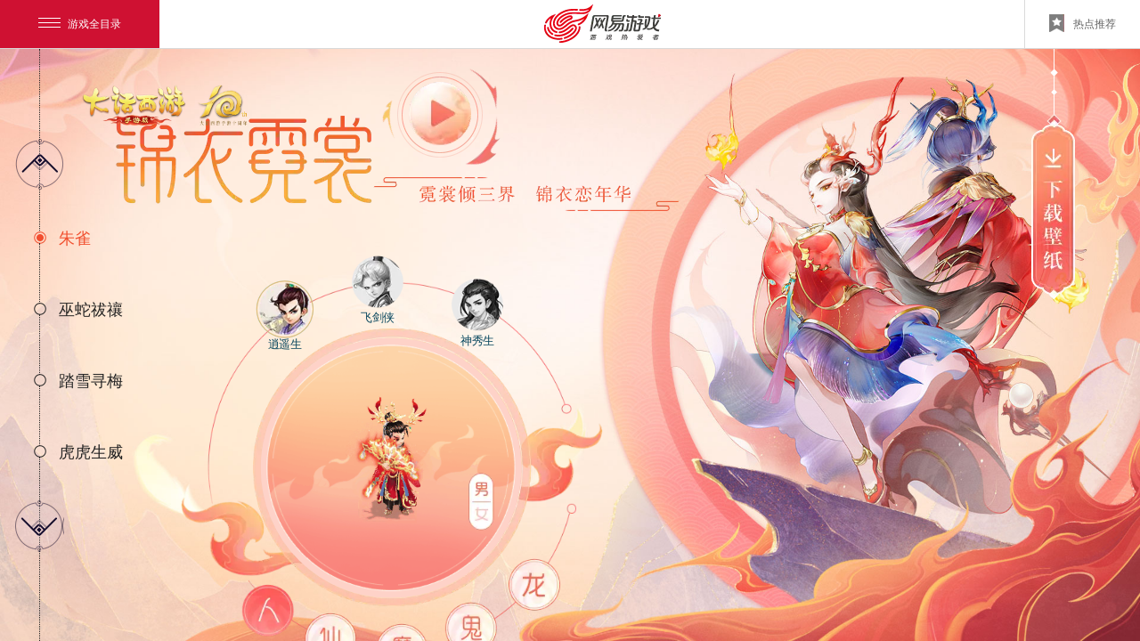

--- FILE ---
content_type: text/html
request_url: https://dhxy.163.com/2018/shizhuang/zhuque.html
body_size: 3440
content:
<!DOCTYPE html>
<html lang="en" id="zhuque">

<head>
    <meta charset="UTF-8">
<title>全新女神节主题时装“法海·青蛇”来啦！_《大话西游》手游官网</title>
	<meta name="from" content="git:DHXY/dhxy-zt-shizhuang-25426-20180117">
<meta name="keywords" content="大话2手游,大话西游,手游,官网,换装,时装,法海·青蛇,女神节,青蛇,锦衣霓裳">
<meta name="description" content="《大话西游》手游全新女神节主题时装“法海·青蛇”正式上线。快来看看这套优雅的时装吧！">
    <meta name="applicable-device" content="pc">
    <meta name="author" content="网易，NetEase Inc.">
    <meta name="copyright" content="网易，NetEase Inc.">
    <meta name="pmid" content="51973">
    <meta name="editor" content="pangguanyan">
    <meta name="designer" content="zijian">
    <meta name="front-end technicist" content="mod">
    <link rel="stylesheet" href="https://nie.res.netease.com/comm/js/nie/ref/css/swiper.3.4.1.css">
    <link rel="stylesheet" href="https://nie.res.netease.com/comm/js/nie/util/alertBox/css/alertBox.css">
    <link rel="stylesheet" href="https://dhxy.res.netease.com/pc/zt/20180117105244/css/index_a6719f8.css">
    <link rel="stylesheet" href="https://dhxy.res.netease.com/pc/zt/20180117105244/css/zhuque_eaf5ab5.css">
    <script type="text/javascript">function params(e,o){var a=new RegExp("(?:&|/?)"+o+"=([^&$]+)").exec(e);return a?a[1]:""}!function(){1==/iphone|android|ipod/i.test(navigator.userAgent.toLowerCase())&&"mobile"!=params(location.search,"from")&&(location.href="//dhxy.163.com/m/2018/shizhuang/zhuque.html")}();</script>
    <!--ignore-->
</head>

<body data-index="26" data-type="zhuque">

    <!--分享文案-->
    <div id="share_content" style="display:none">
    <div id="share_title" pub-name="分享文案">女神节主题时装“法海·青蛇”登场！</div>
    <div id="share_url" pub-name="分享地址"></div>
    <div id="share_desc" pub-name="分享文本">《大话西游》手游女神节主题时装“法海·青蛇”正式上线。快来看看这套优雅的时装吧！</div>
    <img id="share_pic" src="https://dhxy.res.netease.com/pc/zt/20180117105244/img/share52_43de98b.jpg" pub-name="分享图片">
    <h1>女神节主题时装“法海·青蛇”登场！</h1>
</div>
<a class="logo" target="_blank" href="https://dhxy.163.com/index.html">
    <!-- <img src="https://webinput.nie.netease.com/img/dhxy/logo.png"> -->
</a>


    <!--公用顶部-->
    <a href="javascript:;" class="btn_dl btn_dl_b"></a>
    <div class="wrap">
        <div id="NIE-topBar"></div>
        <div class="nav_wrap">
    <a href="javascript:;" class="nav_prev" title="上一个"></a>
    <a href="javascript:;" class="nav_next" title="下一个"></a>
    <div class="linet"></div>
    <div class="lineb"></div>
    <div class="swiper-container swiper-nav">
        <div class="swiper-wrapper">
            <div class="swiper-slide"><a class="ni ni1" href="index.html?from=jinnian" title="任侠">任侠</a> </div>
            <div class="swiper-slide"><a class="ni ni2" href="jinnian.html" title="锦年">锦年</a></div>
            <div class="swiper-slide"><a class="ni ni3" href="dasheng.html" title="大圣">大圣</a></div>
            <div class="swiper-slide"><a class="ni ni4" href="qingmei.html" title="青梅/竹马">青梅/竹马</a></div>
            <div class="swiper-slide"><a class="ni ni5" href="guangling.html" title="广陵/锦瑟">广陵/锦瑟</a></div>
            <div class="swiper-slide"><a class="ni ni6" href="hongluan.html" title="红鸾/锦鲤">红鸾/锦鲤</a></div>
            <div class="swiper-slide"><a class="ni ni7" href="baihe.html" title="白鹤/花仙">白鹤/花仙</a></div>
            <div class="swiper-slide"><a class="ni ni8" href="rmpjrj.html" title="如梦/破军">如梦/破军</a></div>
            <div class="swiper-slide"><a class="ni ni9" href="axiuluo.html" title="迦楼罗/阿修罗">迦楼罗/阿修罗</a></div>
            <div class="swiper-slide"><a class="ni ni10" href="hebo.html" title="河伯/洛神">河伯/洛神</a></div>
            <div class="swiper-slide"><a class="ni ni11" href="qinghua.html" title="青花/玲珑">青花/玲珑</a></div>
            <div class="swiper-slide"><a class="ni ni12" href="gcjjgj.html" title="国粹京剧">国粹京剧</a></div>
            <div class="swiper-slide"><a class="ni ni13" href="xmftxt.html" title="降魔/飞天">降魔/飞天</a></div>
            <div class="swiper-slide"><a class="ni two ni14" href="xcklxl.html" title="喵·吉祥如意 吱·万事如意">喵·吉祥如意<br>吱·万事如意</a></div>
            <div class="swiper-slide"><a class="ni ni15" href="yyzzyz.html" title="醉竹/隐燕">醉竹/隐燕</a></div>
            <div class="swiper-slide"><a class="ni ni16" href="ywmmym.html" title="越王剑/墨梅图">越王剑/墨梅图</a></div>
            <div class="swiper-slide"><a class="ni ni17" href="qdjsqs.html" title="情定今生">情定今生</a></div>
            <div class="swiper-slide"><a class="ni ni18" href="qinglong.html" title="青龙">青龙</a></div>
            <div class="swiper-slide"><a class="ni ni19" href="bingxue.html" title="白灵鹿/雪绒花">白灵鹿/雪绒花</a></div>
            <div class="swiper-slide"><a class="ni ni20" href="jinniunafu.html" title="金牛纳福/青犁耕春">金牛纳福/青犁耕春</a></div>
            <div class="swiper-slide"><a class="ni ni21" href="zhoutianxingdou.html" title="周天星斗">周天星斗</a></div>
            <div class="swiper-slide"><a class="ni ni22" href="junziyaotiao.html" title="君子/窈窕">君子/窈窕</a></div>
            <div class="swiper-slide"><a class="ni ni23" href="tangguo.html" title="酒菓甜心/奶莓冰盏">酒菓甜心/奶莓冰盏</a></div>
            <div class="swiper-slide"><a class="ni ni24" href="longsha.html" title="龙纱/鲛珠">龙纱/鲛珠</a></div>
            <div class="swiper-slide"><a class="ni ni25" href="lanzhi.html" title="岚芷·蔷薇">岚芷·蔷薇</a></div>
            <div class="swiper-slide"><a class="ni ni26" href="zhuque.html" title="朱雀">朱雀</a></div>
            <div class="swiper-slide"><a class="ni ni27" href="wugu.html" title="巫蛇祓禳">巫蛇祓禳</a></div>
            <div class="swiper-slide"><a class="ni ni28" href="taxuexunmei.html" title="踏雪寻梅">踏雪寻梅</a></div>
            <div class="swiper-slide"><a class="ni ni29" href="huhushengwei.html" title="虎虎生威">虎虎生威</a></div>
            <div class="swiper-slide"><a class="ni ni30" href="zmyyzy.html" title="朱墨茵缘">朱墨茵缘</a></div>
            <div class="swiper-slide"><a class="ni ni31" href="peishi.html" title="玉琢鸣佩">玉琢鸣佩</a></div>
            <div class="swiper-slide"><a class="ni ni32" href="xiari.html" title="夏日晴空">夏日晴空</a></div>
            <div class="swiper-slide"><a class="ni ni33" href="zhuangzhou.html" title="庄周梦蝶">庄周梦蝶</a></div>
            <div class="swiper-slide"><a class="ni ni34" href="xingying.html" title="星影鎏金">星影鎏金</a></div>
            <div class="swiper-slide"><a class="ni ni35" href="xuanwu.html" title="玄武">玄武</a></div>
            <div class="swiper-slide"><a class="ni ni36" href="dsqq.html" title="大圣娶亲">大圣娶亲</a></div>
            <div class="swiper-slide"><a class="ni ni37" href="chrxcx.html" title="沧海荣勋">沧海荣勋</a></div>
            <div class="swiper-slide"><a class="ni ni38" href="zyjq.html" title="纸鸢寄情">纸鸢寄情</a></div>
            <div class="swiper-slide"><a class="ni ni39" href="ly.html" title="凌云">凌云</a></div>
            <div class="swiper-slide"><a class="ni ni40" href="zmxc.html" title="紫陌香尘">紫陌香尘</a></div>
            <div class="swiper-slide"><a class="ni ni41" href="xtxy.html" title="仙兔嬉月">仙兔嬉月</a></div>
            <div class="swiper-slide"><a class="ni ni42" href="jtljl.html" title="景泰蓝">景泰蓝</a></div>
            <div class="swiper-slide"><a class="ni ni43" href="xjxrxr.html" title="霞举轩然">霞举轩然</a></div>
            <div class="swiper-slide"><a class="ni ni44" href="gxpjgj.html" title="骰戏牌九">骰戏牌九</a></div>
            <div class="swiper-slide"><a class="ni ni45" href="hlwhw.html" title="葫芦娃">葫芦娃</a></div>
            <div class="swiper-slide"><a class="ni ni46" href="yjjlyl.html" title="义结金兰">义结金兰</a></div>
            <div class="swiper-slide"><a class="ni ni47" href="bygbg.html" title="白月光">白月光</a></div>
            <div class="swiper-slide"><a class="ni ni48" href="cehycy.html" title="嫦娥后羿">嫦娥后羿</a></div>
            <div class="swiper-slide"><a class="ni ni49" href="tsbhth.html" title="涂山白狐">涂山白狐</a></div>
            <div class="swiper-slide"><a class="ni ni50" href="ymsjyj.html" title="辕门射戟/闭月羞花">辕门射戟<br>闭月羞花</a></div>
            <div class="swiper-slide"><a class="ni ni51" href="myzxmx.html" title="冥渊之下">冥渊之下</a></div>
            <div class="swiper-slide"><a class="ni ni52" href="yxhmym.html" title="夜枭幻梦">夜枭幻梦</a></div>
            <div class="swiper-slide"><a class="ni ni53" href="lyjxlx.html" title="龙御九霄/天龙贵胄">龙御九霄<br>天龙贵胄</a></div>
            <div class="swiper-slide"><a class="ni ni54" href="hxtxhx.html" title="红袖添香">红袖添香</a></div>
            <div class="swiper-slide"><a class="ni ni55" href="fhqsfs.html" title="法海×青蛇">法海×青蛇</a></div>
            <div class="swiper-slide"><a class="ni ni56" href="cscs.html" title="财神">财神</a></div>
            <div class="swiper-slide"><a class="ni ni57" href="bzbz.html" title="白泽">白泽</a></div>
        </div>
    </div>
</div>
        <div class="swiper-container" id="main">
            <div class="swiper-wrapper">
                <div class="swiper-slide part-2">
                    <!-- <video src="https://dhxy.v.netease.com/2021/0519/d38297ba5828e19b4b4a30fa73c3a376.mp4" autoplay loop muted></video> -->
                    <div class="main fastion">
                        <div class="title">
                            <a href="javascript:;" class="btn-video" title="播放视频" data-video="https://dhxy.v.netease.com/2021/0927/d8054ba7396748cff5632dc701a21506.mp4"></a>
                        </div>

                        <div class="fastion_content scale" data-style="zhuque">
                            <div class="fastion_content_img"><img src="https://dhxy.res.netease.com/pc/zt/20180117105244/resource/zhuque/nanren3.gif" alt="" id="gif"></div>
                            <div class="role_box race_ren boy">
                                <a href="javascript:;" class="role role_1 curr" data-role="role_1">
                                    <i></i>
                                    <span>逍遥生</span>
                                </a>
                                <a href="javascript:;" class="role role_2" data-role="role_2">
                                    <i></i>
                                    <span>飞剑侠</span>
                                </a>
                                <a href="javascript:;" class="role role_3" data-role="role_3">
                                    <i></i>
                                    <span>神秀生</span>
                                </a>
                            </div>
                            <div class="race_box">
                                <a href="javascript:;" title="人" class="race race_ren curr" data-race="race_ren"></a>
                                <a href="javascript:;" title="仙" class="race race_xian" data-race="race_xian"></a>
                                <a href="javascript:;" title="魔" class="race race_mo" data-race="race_mo"></a>
                                <a href="javascript:;" title="鬼" class="race race_gui" data-race="race_gui"></a>
                                <a href="javascript:;" title="龙" class="race race_long" data-race="race_long"></a>
                            </div>
                            <div class="sex_box boy" data-sex="boy">
                                <a href="javascript:;" title="男" class="sex sex_boy"></a>
                                <a href="javascript:;" title="女" class="sex sex_girl"></a>
                            </div>
                        </div>
                    </div>
                </div>
                <div class="swiper-slide footer">
                    <div id="share"></div>
                    <div id="NIE-copyRight"></div>
                </div>
            </div>
        </div>
    </div>
    <div class="floor"></div>
<div class="pop pop_dl">
    <a href="javascript:;" class="btn_close" title="关闭"></a>
    <img class="pic" src="" alt="壁纸">
    <div class="dl_list">
       
    </div>
</div>

<div class="pop pop_video">
    <a href="javascript:;" class="btn_close" title="关闭"></a>
    <div class="video-box"></div>
</div>

<div class="pop_jqqd" data-type="">
    <div class="pop_mask"></div>
    <div class="cont">
        <div class="btn_close_jqqd"></div>
    </div>
</div>
    <script src="https://nie.res.netease.com/comm/js/jquery(mixNIE).1.11.js"></script>
    <script src="https://nie.res.netease.com/comm/js/nie/ref/swiper.3.4.1.js"></script>
    <script src="https://dhxy.res.netease.com/pc/zt/20180117105244/js/lib/jquery.slimscroll_88b498f.js"></script>
    <script src="https://dhxy.res.netease.com/pc/zt/20180117105244/js/app/index_7dcd793.js"></script>
</body>

</html>

<!--This is Git Project From DHXY/dhxy-zt-shizhuang-25426-20180117(7855)-->

--- FILE ---
content_type: text/html; charset=utf-8
request_url: https://websource.nie.netease.com/copyright/get/byreferer?callback=jQuery111305022572921417952_1768375965764&type=&browserversion=0&domain=&showmore=0&_=1768375965765
body_size: 1301
content:
jQuery111305022572921417952_1768375965764({success: true,result: {"copyright":"\r\n<style type=\"text/css\">\r\n\t.nie-copyright-new-inner {\r\n\t\twidth: 1024px;\r\n\t\ttext-align: left;\r\n\t\tmargin: 0 auto;\r\n\t\tpadding: 15px 0 10px;\r\n\t\tfont-size: 12px;\r\n\t\tline-height: 20px;\r\n\t}\r\n\r\n\t.nie-copyright-new-inner .nie-cn-logo {\r\n\t\tdisplay: inline-block;\r\n\t\tvertical-align: middle;\r\n\t\theight: 48px;\r\n\t\tmin-width: 300px\r\n\t}\r\n\r\n\t.nie-copyright-new-inner .nie-cn-logo a {\r\n\t\tdisplay: inline-block;\r\n\t\tvertical-align: top;\r\n\t\tmargin-top: 2px;\r\n\t}\r\n\r\n\t.nie-copyright-new-inner .nie-cn-logo a.a0 img {\r\n\t\tpadding-right: 0\r\n\t}\r\n\r\n\t.nie-copyright-new-inner .nie-cn-logo img {\r\n\t\tpadding-right: 15px;\r\n\t\tpadding-top: 5px;\r\n\t\tborder: 0;\r\n\t\tvertical-align: middle;\r\n\t}\r\n\r\n\t.nie-copyright-new-inner .nie-cn-nav {\r\n\t\tdisplay: inline-block;\r\n\t\tvertical-align: top;\r\n\t\tposition: relative;\r\n\t\tz-index: 1;\r\n\t}\r\n\r\n\t.nie-copyright-new-inner .nie-cn-nav i {\r\n\t\tfont-style: normal\r\n\t}\r\n\r\n\t.nie-copyright-new-inner .nie-cn-nav i.nie-cn-nav-i2 {\r\n\t\theight: 28px;\r\n\t\tline-height: 28px;\r\n\t\ttext-align: left;\r\n\t}\r\n\r\n\t.nie-copyright-new-inner .nie-cn-nav a {\r\n\t\ttext-decoration: none\r\n\t}\r\n\r\n\t.nie-copyright-new-inner .nie-cn-nav a:hover {\r\n\t\ttext-decoration: underline\r\n\t}\r\n\r\n\t.nie-copyright-new-inner .nie-cn-nav .nie-cn-reportcenter {\r\n\t\tpadding-left: 18px;\r\n\t\tfont-style: normal;\r\n\t}\r\n\r\n\t.nie-copyright-new-inner .nie-cn-nav a.nie-cn-guardianship {\r\n\t\tdisplay: inline-block;\r\n\t\tcolor: #fff;\r\n\t\tbackground-color: #610000;\r\n\t\tposition: absolute;\r\n\t\tz-index: 2;\r\n\t\tright: 0;\r\n\t\theight: 26px;\r\n\t\tline-height: 26px;\r\n\t\tpadding: 0 3px;\r\n\t\ttop: 21px\r\n\t}\r\n\r\n\t#NIE-copyRight a.nie-cn-guardianship {\r\n\t\tcolor: #fff;\r\n\t}\r\n\r\n\t.nie-copyright-new-inner .nie-cn-part2 {\r\n\t\tpadding-top: 10px;\r\n\t\tline-height: 24px\r\n\t}\r\n\r\n\t.nie-copyright-new-inner .nie-cn-part2 a {\r\n\t\ttext-decoration: none;\r\n\t\tdisplay: inline-block;\r\n\t\tvertical-align: top\r\n\t}\r\n\r\n\t.nie-copyright-new-inner .nie-cn-part2 a:hover {\r\n\t\ttext-decoration: underline\r\n\t}\r\n\r\n\t.nie-copyright-new-inner .nie-cn-part2 span {\r\n\t\tdisplay: inline-block;\r\n\t\tvertical-align: top;\r\n\t}\r\n\r\n\t.nie-cn-part2 a img {\r\n\t\tvertical-align: top\r\n\t}\r\n</style>\r\n\r\n<div class=\"nie-copyright-new-inner\">\r\n\t<div class=\"nie-cn-part1\">\r\n\t\t<span class=\"nie-cn-logo\">\r\n\t\t\t<a class=\"a0\" href=\"http://www.163.com\" target=\"_blank\"><img src=\"https://nie.res.netease.com/comm/NIE_copyRight/images/netease.1.png\" /></a><a class=\"a1\" href=\"http://game.163.com\" target=\"_blank\"><img src=\"https://nie.res.netease.com/comm/NIE_copyRight/images/nie.1.png\" /></a>\r\n\t\t</span>\r\n\t\t<span class=\"nie-cn-nav\">\r\n\t\t\t<i class=\"nie-cn-nav-i1\">\r\n\t\t\t\t<a href=\"http://gb.corp.163.com/gb/about/overview.html\" target=\"_blank\">\u516c\u53f8\u7b80\u4ecb</a> - <a href=\"http://help.163.com/\" target=\"_blank\">\u5ba2\u6237\u670d\u52a1</a> - <a href=\"https://protocol.unisdk.netease.com/api/template/v90/latest.html?data=eyJnYW1laWQiOiJnMTciLCJhcHBfY2hhbm5lbCI6Im5ldGVhc2UiLCJwbGF0Zm9ybSI6IncifQ\" target=\"_blank\">\u7f51\u6613\u6e38\u620f\u9690\u79c1\u653f\u7b56\u53ca\u513f\u7ae5\u4e2a\u4eba\u4fe1\u606f\u4fdd\u62a4\u89c4\u5219</a> - <a href=\"http://game.163.com/about/\" target=\"_blank\">\u7f51\u6613\u6e38\u620f</a> - <a href=\"http://game.163.com/contact/business.html\" target=\"_blank\">\u5546\u52a1\u5408\u4f5c</a> - <a href=\"http://hr.game.163.com/index.html\" target=\"_blank\">\u52a0\u5165\u6211\u4eec</a> - <a href=\"http://update.unisdk.163.com/html/latest_v5.html\" target=\"_blank\">\u7528\u6237\u534f\u8bae</a>\r\n\t\t\t</i>\r\n\t\t\t<br>\r\n\t\t\t<i class=\"nie-cn-nav-i2\">\r\n\t\t\t\t\u7f51\u6613\u516c\u53f8\u7248\u6743\u6240\u6709 \xa91997-2026 <a class=\"nie-cn-guardianship\" href=\"https://jiazhang.gm.163.com/\" target=\"_blank\">\u70b9\u51fb\u67e5\u770b\u5bb6\u957f\u5173\u7231\u5e73\u53f0 > </a>\r\n\t\t\t</i>\r\n\t\t\t&nbsp;&nbsp;&nbsp;&nbsp;<a href=\"https://game.163.com/fcm/\" target=\"_blank\"\r\n\t\t\t\tclass=\"nie-cn-nav-i2\">\u7f51\u7edc\u6e38\u620f\u884c\u4e1a\u9632\u6c89\u8ff7\u81ea\u5f8b\u516c\u7ea6</a>\r\n\t\t</span>\r\n\t</div>\r\n\t\r\n</div>\r\n"}})

--- FILE ---
content_type: text/css
request_url: https://dhxy.res.netease.com/pc/zt/20180117105244/css/index_a6719f8.css
body_size: 5559
content:
html{color:#000}body,div,dl,dt,dd,ul,ol,li,h1,h2,h3,h4,h5,h6,pre,code,form,fieldset,legend,input,textarea,p,blockquote,th,td,iframe{margin:0;padding:0}table{border-collapse:collapse;border-spacing:0}fieldset,img,input{border:0}figure{margin:0}address,caption,cite,code,dfn,em,strong,th,var{font-style:normal;font-weight:400}li{list-style:none}caption,th{text-align:left}h1,h2,h3,h4,h5,h6{font-size:100%;font-weight:400}q:before,q:after{content:''}abbr,acronym{border:0;font-variant:normal}sup{vertical-align:text-top}sub{vertical-align:text-bottom}input,textarea,select{font-family:inherit;font-size:inherit;font-weight:inherit}input,textarea,select{*font-size:100%}legend{color:#000}time{content:'';display:block}html,body{background-color:transparent;margin:0;padding:0}body{font-family:"Microsoft YaHei",Arial,"Hiragino Sans GB",SimSun,Helvetica,Tahoma,Arial sans-serif;line-height:170%;font-size:12px;color:#000}i,em,b{font-style:normal}a{color:#fff;text-decoration:none;outline:0}a:hover{text-decoration:none}a.under:link,a.under:active,a.under:visited,a.under:hover{text-decoration:underline}.fltL{float:left}.fltR{float:right}.fixR{position:absolute;top:0;right:0}.setCenter{margin:0 auto}.clrB{clear:both}.clrL{clear:left}.clrR{clear:right}.clrN{clear:none}.g-clr{zoom:1}.g-clr:after{display:block;clear:both;height:0;content:"\0020"}.floor{display:none;width:100%;height:100%;position:fixed;top:0;left:0;bottom:0;right:0;background:rgba(0,0,0,.8);z-index:10001}.pop{display:none;position:fixed;width:1000px;height:560px;top:50%;left:50%;-webkit-transform:translate(-50%,-50%);-moz-transform:translate(-50%,-50%);-ms-transform:translate(-50%,-50%);transform:translate(-50%,-50%);z-index:10020;color:#fff;text-align:center}.pop .btn_close{width:45px;height:45px;position:absolute;top:0;right:-60px;background-image:url(https://dhxy.res.netease.com/pc/zt/20180117105244/img/pop_btn_close_457582b.png)}.pop .btn_close:hover{opacity:.8}.pop .pic{width:auto;height:100%}.pop .dl_list{width:100%;height:55px;position:absolute;bottom:0;background-color:rgba(0,0,0,.8);text-align:center}.pop .dl_list a{display:inline-block;height:55px;line-height:55px;margin-right:10px;color:#fff;font-size:18px}.pop .dl_list a:hover{color:#ff504e;text-decoration:underline}.pop_video{width:800px;height:500px}.pop_jqqd{display:none;position:fixed;top:50%;left:50%;-webkit-transform:translate(-50%,-50%);-moz-transform:translate(-50%,-50%);-ms-transform:translate(-50%,-50%);transform:translate(-50%,-50%);width:100%;height:100%;z-index:10020;overflow:hidden}.pop_jqqd .pop_mask{width:100%;height:100%;background:rgba(0,0,0,.8);position:absolute;top:0;left:0}.pop_jqqd .cont{position:relative;width:840px;height:430px;background:url(https://dhxy.res.netease.com/pc/zt/20180117105244/img/cehycy_pop_2aa5c04.png)}.pop_jqqd .cont .btn_close_jqqd{cursor:pointer;position:absolute;-webkit-transition:1s;-moz-transition:1s;transition:1s;width:61px;height:61px;background:url(https://dhxy.res.netease.com/pc/zt/20180117105244/img/cehycy_close_a4d0c89.png);top:-32px;right:-78px}.pop_jqqd .cont .btn_close_jqqd:hover{-webkit-transform:rotate(180deg);-moz-transform:rotate(180deg);-ms-transform:rotate(180deg);transform:rotate(180deg);-webkit-transition:1s;-moz-transition:1s;transition:1s}.pop_jqqd.show{display:-webkit-box;display:-moz-box;display:-ms-flexbox;display:flex;-webkit-box-pack:center;-moz-box-pack:center;-ms-flex-pack:center;justify-content:center;-webkit-box-align:center;-moz-box-align:center;-ms-flex-align:center;align-items:center}.pop_jqqd[data-type=tsbhth] .cont,.pop_jqqd[data-type=myzxmx] .cont{width:840px;height:430px;background:url(https://dhxy.res.netease.com/pc/zt/20180117105244/img/jqqd_pop/qqtsqs_pop_dde37c9.png)}.pop_jqqd[data-type=tsbhth] .cont .btn_close_jqqd,.pop_jqqd[data-type=myzxmx] .cont .btn_close_jqqd{width:62px;height:62px;background:url(https://dhxy.res.netease.com/pc/zt/20180117105244/img/jqqd_pop/qqtsqs_close_752a47a.png)}.pop_jqqd[data-type=ymsjyj] .cont{width:720px;height:310px;background:url(https://dhxy.res.netease.com/pc/zt/20180117105244/img/jqqd_pop/ymsjyj_pop_acca3d9.png)}.pop_jqqd[data-type=ymsjyj] .cont .btn_close_jqqd{width:61px;height:61px;background:url(https://dhxy.res.netease.com/pc/zt/20180117105244/img/jqqd_pop/ymsjyj_close_28b6a05.png)}.pop_jqqd[data-type=yxhmym] .cont{width:720px;height:310px;background:url(https://dhxy.res.netease.com/pc/zt/20180117105244/img/jqqd_pop/yxhmym_pop_daa0607.png)}.pop_jqqd[data-type=yxhmym] .cont .btn_close_jqqd{width:61px;height:61px;background:url(https://dhxy.res.netease.com/pc/zt/20180117105244/img/jqqd_pop/yxhmym_close_7aaf365.png)}.pop_jqqd[data-type=yxhmym] .cont{width:720px;height:310px;background:url(https://dhxy.res.netease.com/pc/zt/20180117105244/img/ltfzlz/jqqd-pop_dcd2712.png)}.pop_jqqd[data-type=yxhmym] .cont .btn_close_jqqd{width:61px;height:61px;background:url(https://dhxy.res.netease.com/pc/zt/20180117105244/img/ltfzlz/close_56e5f0d.png)}.pop_jqqd[data-type=hxtxhx] .cont{width:720px;height:310px;background:url(https://dhxy.res.netease.com/pc/zt/20180117105244/img/hxtxhx/jqqd-con_1f65e13.png)}.pop_jqqd[data-type=hxtxhx] .cont .btn_close_jqqd{width:61px;height:61px;background:url(https://dhxy.res.netease.com/pc/zt/20180117105244/img/hxtxhx/close_c8d5dfe.png)}.pop_jqqd[data-type=fhqsfs] .cont{width:720px;height:310px;background:url(https://dhxy.res.netease.com/pc/zt/20180117105244/img/fhqsfs/jqqd-con_4355666.png)}.pop_jqqd[data-type=fhqsfs] .cont .btn_close_jqqd{width:61px;height:61px;background:url(https://dhxy.res.netease.com/pc/zt/20180117105244/img/fhqsfs/close_c909089.png)}.pop_jqqd[data-type=cscs] .cont{width:720px;height:310px;background:url(https://dhxy.res.netease.com/pc/zt/20180117105244/img/cscs/jqqd-con_565d54f.png)}.pop_jqqd[data-type=cscs] .cont .btn_close_jqqd{width:61px;height:61px;background:url(https://dhxy.res.netease.com/pc/zt/20180117105244/img/cscs/close_a5ff9cd.png)}.pop_jqqd[data-type=bzbz] .cont{width:720px;height:310px;background:url(https://dhxy.res.netease.com/pc/zt/20180117105244/img/bzbz/jqqd-con_e15640c.png)}.pop_jqqd[data-type=bzbz] .cont .btn_close_jqqd{width:61px;height:61px;background:url(https://dhxy.res.netease.com/pc/zt/20180117105244/img/bzbz/close_f28f155.png)}@media screen and (max-width:1600px){.scale{-webkit-transform:scale(0.8);-moz-transform:scale(0.8);-ms-transform:scale(0.8);transform:scale(0.8);-webkit-transform-origin:top;-moz-transform-origin:top;-ms-transform-origin:top;transform-origin:top}}body{font-family:"Microsoft YaHei","Helvetica Neue",HelveticaNeue,HelveticasimSun,Helvetica,"Lucida Grande","Lucida Sans Unicode",Arial}html,body,.wrap{position:relative;min-width:1280px;max-width:1920px;height:100%;max-height:1080px;overflow-y:hidden;margin:0 auto}#NIE-topBar{width:100%;position:absolute!important;height:55px;background:#fff!important;left:0;top:0}.logo{display:block;position:absolute;left:92px;top:78px;z-index:10;width:200px;height:63px;background:url(https://webinput.nie.netease.com/img/dhxy/logo.png) top center;background-size:100% 100%}.logo img{width:200px;height:auto}.btn_dl{display:block;width:75px;height:289px;position:absolute;right:73px;top:55px;z-index:2}.btn_dl.btn_dl_b{background-image:url(https://dhxy.res.netease.com/pc/zt/20180117105244/img/btn_dl_b_0c74733.png)}.btn_dl.btn_dl_b:hover{background-image:url(https://dhxy.res.netease.com/pc/zt/20180117105244/img/btn_dl_b_h_876da5e.png)}.btn_dl.btn_dl_w{background-image:url(https://dhxy.res.netease.com/pc/zt/20180117105244/img/btn_dl_w_318e7d4.png)}.btn_dl.btn_dl_w:hover{background-image:url(https://dhxy.res.netease.com/pc/zt/20180117105244/img/btn_dl_w_h_cf2f9fa.png)}.part-1{background:url(https://dhxy.res.netease.com/pc/zt/20180117105244/img/bg_index_f8b7da8.jpg) center / cover no-repeat}.part-1 .slogan{background:url(https://dhxy.res.netease.com/pc/zt/20180117105244/img/slogan_1498ef8.png) no-repeat;width:665px;height:603px;position:absolute;left:0;top:100px}.part-1 .flash{position:absolute;width:100%;height:100%;left:0;top:0;z-index:0}.part-2{background:url(https://dhxy.res.netease.com/pc/zt/20180117105244/img/bg_inpage_c764de5.jpg) center / cover no-repeat}#main{width:100%;height:100%}.main{position:relative;width:1280px;height:100%;margin:0 auto}.fastion{width:1280px;height:100%}.fastion .swiper-slide{position:relative;height:auto;padding-bottom:50px}.fastion .title{position:relative;background:url(https://dhxy.res.netease.com/pc/zt/20180117105244/img/title_new_9b706de.png) no-repeat;width:643px;height:100px;margin:130px 0 0 50px}.fastion .btnlist{margin-left:145px}.fastion.small .title{margin-left:130px}.fastion.small .fastion_content{margin-left:140px}.fastion.small .btnlist{margin-left:230px}.fastion_content{background:url(https://dhxy.res.netease.com/pc/zt/20180117105244/img/circle_62d7fd8.png) no-repeat;width:589px;height:517px;margin:80px 0 0 50px;position:relative}.fastion_content img{width:366px;height:366px;border-radius:50%;position:absolute;left:105px;top:77px;-webkit-user-select:none;-moz-user-select:none;-ms-user-select:none;user-select:none}.fastion_content a{position:absolute;z-index:2}.fastion_content .role_box.boy.race_ren .role_2 i{background-repeat: no-repeat;}.fastion_content .role_box.boy.race_ren .role_2 i:hover{background-repeat: no-repeat;}.fastion_content .role_box.boy.race_ren .role_2.curr i{background-repeat: no-repeat;}.fastion_content .role_box.boy.race_ren .role_3 i{background-repeat: no-repeat;}.fastion_content .role_box.boy.race_ren .role_3 i:hover{background-repeat: no-repeat;}.fastion_content .role_box.boy.race_ren .role_3.curr i{background-repeat: no-repeat;}.fastion_content .role_box.boy.race_ren .role_1 i{background-repeat: no-repeat;}.fastion_content .role_box.boy.race_ren .role_1 i:hover{background-repeat: no-repeat;}.fastion_content .role_box.boy.race_ren .role_1.curr i{background-repeat: no-repeat;}.fastion_content .role_box.boy.race_xian .role_2 i{background-repeat: no-repeat;}.fastion_content .role_box.boy.race_xian .role_2 i:hover{background-repeat: no-repeat;}.fastion_content .role_box.boy.race_xian .role_2.curr i{background-repeat: no-repeat;}.fastion_content .role_box.boy.race_xian .role_3 i{background-repeat: no-repeat;}.fastion_content .role_box.boy.race_xian .role_3 i:hover{background-repeat: no-repeat;}.fastion_content .role_box.boy.race_xian .role_3.curr i{background-repeat: no-repeat;}.fastion_content .role_box.boy.race_xian .role_1 i{background-repeat: no-repeat;}.fastion_content .role_box.boy.race_xian .role_1 i:hover{background-repeat: no-repeat;}.fastion_content .role_box.boy.race_xian .role_1.curr i{background-repeat: no-repeat;}.fastion_content .role_box.boy.race_mo .role_3 i{background-repeat: no-repeat;}.fastion_content .role_box.boy.race_mo .role_3 i:hover{background-repeat: no-repeat;}.fastion_content .role_box.boy.race_mo .role_3.curr i{background-repeat: no-repeat;}.fastion_content .role_box.boy.race_mo .role_1 i{background-repeat: no-repeat;}.fastion_content .role_box.boy.race_mo .role_1 i:hover{background-repeat: no-repeat;}.fastion_content .role_box.boy.race_mo .role_1.curr i{background-repeat: no-repeat;}.fastion_content .role_box.boy.race_mo .role_2 i{background-repeat: no-repeat;}.fastion_content .role_box.boy.race_mo .role_2 i:hover{background-repeat: no-repeat;}.fastion_content .role_box.boy.race_mo .role_2.curr i{background-repeat: no-repeat;}.fastion_content .role_box.boy.race_gui .role_2 i{background-repeat: no-repeat;}.fastion_content .role_box.boy.race_gui .role_2 i:hover{background-repeat: no-repeat;}.fastion_content .role_box.boy.race_gui .role_2.curr i{background-repeat: no-repeat;}.fastion_content .role_box.boy.race_gui .role_3 i{background-repeat: no-repeat;}.fastion_content .role_box.boy.race_gui .role_3 i:hover{background-repeat: no-repeat;}.fastion_content .role_box.boy.race_gui .role_3.curr i{background-repeat: no-repeat;}.fastion_content .role_box.boy.race_gui .role_1 i{background-repeat: no-repeat;}.fastion_content .role_box.boy.race_gui .role_1 i:hover{background-repeat: no-repeat;}.fastion_content .role_box.boy.race_gui .role_1.curr i{background-repeat: no-repeat;}.fastion_content .role_box.boy.race_long .role_1 i{background-image:url(https://dhxy.res.netease.com/pc/zt/20180117105244/img/avatar/nanlong1_1_5498a0e.png)}.fastion_content .role_box.boy.race_long .role_1 i:hover{background-image:url(https://dhxy.res.netease.com/pc/zt/20180117105244/img/avatar/nanlong1_2_b6b95b3.png)}.fastion_content .role_box.boy.race_long .role_1.curr i{background-image:url(https://dhxy.res.netease.com/pc/zt/20180117105244/img/avatar/nanlong1_2_b6b95b3.png)}.fastion_content .role_box.boy.race_long .role_2 i{background-image:url(https://dhxy.res.netease.com/pc/zt/20180117105244/img/avatar/nanlong2_1_3f3d5b3.png)}.fastion_content .role_box.boy.race_long .role_2 i:hover{background-image:url(https://dhxy.res.netease.com/pc/zt/20180117105244/img/avatar/nanlong2_2_b47d6a9.png)}.fastion_content .role_box.boy.race_long .role_2.curr i{background-image:url(https://dhxy.res.netease.com/pc/zt/20180117105244/img/avatar/nanlong2_2_b47d6a9.png)}.fastion_content .role_box.boy.race_long .role_3 i{background-image:url(https://dhxy.res.netease.com/pc/zt/20180117105244/img/avatar/nanlong3_1_9378144.png)}.fastion_content .role_box.boy.race_long .role_3 i:hover{background-image:url(https://dhxy.res.netease.com/pc/zt/20180117105244/img/avatar/nanlong3_2_d82b1a5.png)}.fastion_content .role_box.boy.race_long .role_3.curr i{background-image:url(https://dhxy.res.netease.com/pc/zt/20180117105244/img/avatar/nanlong3_2_d82b1a5.png)}.fastion_content .role_box.girl.race_ren .role_1 i{background-repeat: no-repeat;}.fastion_content .role_box.girl.race_ren .role_1 i:hover{background-repeat: no-repeat;}.fastion_content .role_box.girl.race_ren .role_1.curr i{background-repeat: no-repeat;}.fastion_content .role_box.girl.race_ren .role_2 i{background-repeat: no-repeat;}.fastion_content .role_box.girl.race_ren .role_2 i:hover{background-repeat: no-repeat;}.fastion_content .role_box.girl.race_ren .role_2.curr i{background-repeat: no-repeat;}.fastion_content .role_box.girl.race_ren .role_3 i{background-repeat: no-repeat;}.fastion_content .role_box.girl.race_ren .role_3 i:hover{background-repeat: no-repeat;}.fastion_content .role_box.girl.race_ren .role_3.curr i{background-repeat: no-repeat;}.fastion_content .role_box.girl.race_xian .role_1 i{background-repeat: no-repeat;}.fastion_content .role_box.girl.race_xian .role_1 i:hover{background-repeat: no-repeat;}.fastion_content .role_box.girl.race_xian .role_1.curr i{background-repeat: no-repeat;}.fastion_content .role_box.girl.race_xian .role_2 i{background-repeat: no-repeat;}.fastion_content .role_box.girl.race_xian .role_2 i:hover{background-repeat: no-repeat;}.fastion_content .role_box.girl.race_xian .role_2.curr i{background-repeat: no-repeat;}.fastion_content .role_box.girl.race_xian .role_3 i{background-repeat: no-repeat;}.fastion_content .role_box.girl.race_xian .role_3 i:hover{background-repeat: no-repeat;}.fastion_content .role_box.girl.race_xian .role_3.curr i{background-repeat: no-repeat;}.fastion_content .role_box.girl.race_mo .role_1 i{background-repeat: no-repeat;}.fastion_content .role_box.girl.race_mo .role_1 i:hover{background-repeat: no-repeat;}.fastion_content .role_box.girl.race_mo .role_1.curr i{background-repeat: no-repeat;}.fastion_content .role_box.girl.race_mo .role_2 i{background-repeat: no-repeat;}.fastion_content .role_box.girl.race_mo .role_2 i:hover{background-repeat: no-repeat;}.fastion_content .role_box.girl.race_mo .role_2.curr i{background-repeat: no-repeat;}.fastion_content .role_box.girl.race_mo .role_3 i{background-repeat: no-repeat;}.fastion_content .role_box.girl.race_mo .role_3 i:hover{background-repeat: no-repeat;}.fastion_content .role_box.girl.race_mo .role_3.curr i{background-repeat: no-repeat;}.fastion_content .role_box.girl.race_gui .role_1 i{background-repeat: no-repeat;}.fastion_content .role_box.girl.race_gui .role_1 i:hover{background-repeat: no-repeat;}.fastion_content .role_box.girl.race_gui .role_1.curr i{background-repeat: no-repeat;}.fastion_content .role_box.girl.race_gui .role_2 i{background-repeat: no-repeat;}.fastion_content .role_box.girl.race_gui .role_2 i:hover{background-repeat: no-repeat;}.fastion_content .role_box.girl.race_gui .role_2.curr i{background-repeat: no-repeat;}.fastion_content .role_box.girl.race_gui .role_3 i{background-repeat: no-repeat;}.fastion_content .role_box.girl.race_gui .role_3 i:hover{background-repeat: no-repeat;}.fastion_content .role_box.girl.race_gui .role_3.curr i{background-repeat: no-repeat;}.fastion_content .role_box.girl.race_long .role_1 i{background-image:url(https://dhxy.res.netease.com/pc/zt/20180117105244/img/avatar/nvlong1_1_57e9b77.png)}.fastion_content .role_box.girl.race_long .role_1 i:hover{background-image:url(https://dhxy.res.netease.com/pc/zt/20180117105244/img/avatar/nvlong1_2_51b0487.png)}.fastion_content .role_box.girl.race_long .role_1.curr i{background-image:url(https://dhxy.res.netease.com/pc/zt/20180117105244/img/avatar/nvlong1_2_51b0487.png)}.fastion_content .role_box.girl.race_long .role_2 i{background-image:url(https://dhxy.res.netease.com/pc/zt/20180117105244/img/avatar/nvlong2_1_d22dd84.png)}.fastion_content .role_box.girl.race_long .role_2 i:hover{background-image:url(https://dhxy.res.netease.com/pc/zt/20180117105244/img/avatar/nvlong2_2_9fc6f3a.png)}.fastion_content .role_box.girl.race_long .role_2.curr i{background-image:url(https://dhxy.res.netease.com/pc/zt/20180117105244/img/avatar/nvlong2_2_9fc6f3a.png)}.fastion_content .role_box.girl.race_long .role_3 i{background-image:url(https://dhxy.res.netease.com/pc/zt/20180117105244/img/avatar/nvlong3_1_b19d01e.png)}.fastion_content .role_box.girl.race_long .role_3 i:hover{background-image:url(https://dhxy.res.netease.com/pc/zt/20180117105244/img/avatar/nvlong3_2_a738cb1.png)}.fastion_content .role_box.girl.race_long .role_3.curr i{background-image:url(https://dhxy.res.netease.com/pc/zt/20180117105244/img/avatar/nvlong3_2_a738cb1.png)}.fastion_content .role{width:80px}.fastion_content .role i{display:block;width:80px;height:80px;background-repeat:no-repeat}.fastion_content .role span{display:block;font-size:16px;color:#213b5e;text-align:center}.fastion_content .role.role_1{left:110px;top:-2px}.fastion_content .role.role_2{left:240px;top:-40px}.fastion_content .role.role_3{left:380px;top:-8px}.fastion_content .race{width:73px;height:73px}.fastion_content .race.race_ren{left:90px;bottom:20px;background-repeat: no-repeat;}.fastion_content .race.race_ren:hover,.fastion_content .race.race_ren.curr{background-repeat: no-repeat;}.fastion_content .race.race_xian{left:178px;bottom:-20px;background-repeat: no-repeat;}.fastion_content .race.race_xian:hover,.fastion_content .race.race_xian.curr{background-repeat: no-repeat;}.fastion_content .race.race_mo{left:278px;bottom:-35px;background-repeat: no-repeat;}.fastion_content .race.race_mo:hover,.fastion_content .race.race_mo.curr{background-repeat: no-repeat;}.fastion_content .race.race_gui{left:375px;bottom:-5px;background-repeat: no-repeat;}.fastion_content .race.race_gui:hover,.fastion_content .race.race_gui.curr{background-repeat: no-repeat;}.fastion_content .race.race_long{background-image:url(https://dhxy.res.netease.com/pc/zt/20180117105244/img/race_long_26b0948.png);left:464px;bottom:56px}.fastion_content .race.race_long:hover,.fastion_content .race.race_long.curr{background-image:url(https://dhxy.res.netease.com/pc/zt/20180117105244/img/race_long_h_d4b25c0.png)}.fastion_content .sex_box{position:absolute;width:35px;height:80px;background-repeat:no-repeat;top:275px;right:155px}.fastion_content .sex_box a{width:35px;height:40px}.fastion_content .sex_box a.sex_boy{top:0}.fastion_content .sex_box a.sex_girl{bottom:0}.fastion_content .sex_box.boy{background-repeat: no-repeat;}.fastion_content .sex_box.girl{background-repeat: no-repeat;}.arrow{background:url(https://dhxy.res.netease.com/pc/zt/20180117105244/img/arrow_382ef9f.png) no-repeat;width:365px;height:68px;position:absolute;bottom:50px;left:50%;margin-left:-182px;-webkit-animation:arrow 1s infinite alternate;-moz-animation:arrow 1s infinite alternate;animation:arrow 1s infinite alternate}@-webkit-keyframes arrow{0%{-webkit-transform:translate(0,0);-moz-transform:translate(0,0);-ms-transform:translate(0,0);transform:translate(0,0)}100%{-webkit-transform:translate(0,20px);-moz-transform:translate(0,20px);-ms-transform:translate(0,20px);transform:translate(0,20px)}}@-moz-keyframes arrow{0%{-webkit-transform:translate(0,0);-moz-transform:translate(0,0);-ms-transform:translate(0,0);transform:translate(0,0)}100%{-webkit-transform:translate(0,20px);-moz-transform:translate(0,20px);-ms-transform:translate(0,20px);transform:translate(0,20px)}}@keyframes arrow{0%{-webkit-transform:translate(0,0);-moz-transform:translate(0,0);-ms-transform:translate(0,0);transform:translate(0,0)}100%{-webkit-transform:translate(0,20px);-moz-transform:translate(0,20px);-ms-transform:translate(0,20px);transform:translate(0,20px)}}.footer{position:relative;background:#000;color:#fff;height:100px;padding:30px 0 15px}.footer a{color:#fff}#share{height:22px;text-align:center}#share .NIE-share-txt{height:22px;line-height:22px;font-size:14px;margin-right:5px}#share .NIE-share-iconBtn a{width:auto;color:#fff;margin-right:10px}#share .NIE-share-iconBtn a:hover{color:orange}#share .NIE-share-iconBtn span{height:22px;line-height:22px;font-size:22px;margin-right:5px}#share .NIE-share-iconBtn em{height:22px;line-height:22px}.mask{display:none;position:fixed;width:100%;height:100%;top:0;left:0;z-index:10000}.mask .pop_con{position:fixed;top:50%;left:50%;padding:20px 0}.mask .pop_con .close{position:absolute;width:56px;height:56px;right:-68px;top:0;-webkit-transition:all .3s;-moz-transition:all .3s;transition:all .3s}.mask .pop_con .close:hover{-webkit-transform:rotate(90deg);-moz-transform:rotate(90deg);-ms-transform:rotate(90deg);transform:rotate(90deg)}.asdasd{display:none}.transfrom{-webkit-transform:scaleY(0.9);-moz-transform:scaleY(0.9);-ms-transform:scaleY(0.9);transform:scaleY(0.9);padding-top:30px!important}.nav_wrap{width:166px;height:-moz-calc(100% - 55px);height:calc(100% - 55px);position:absolute;left:0;top:55px;-webkit-transition:all .6s;-moz-transition:all .6s;transition:all .6s;z-index:3}.nav_wrap .linet{width:0;height:200px;border-left:1px dotted #232323;position:absolute;top:0;left:44px}.nav_wrap .lineb{width:0;height:200px;border-left:1px dotted #232323;position:absolute;bottom:0;left:44px}.nav_wrap .nav_prev{width:55px;height:58px;background-image:url(https://dhxy.res.netease.com/pc/zt/20180117105244/img/btn_prev_08cf1ca.png);position:absolute;left:17px;top:100px;z-index:2}.nav_wrap .nav_prev:hover{background-image:url(https://dhxy.res.netease.com/pc/zt/20180117105244/img/btn_prev_h_5db1acf.png)}.nav_wrap .nav_next{width:55px;height:58px;background-image:url(https://dhxy.res.netease.com/pc/zt/20180117105244/img/btn_next_9b3dd53.png);position:absolute;left:17px;bottom:100px;z-index:2}.nav_wrap .nav_next:hover{background-image:url(https://dhxy.res.netease.com/pc/zt/20180117105244/img/btn_next_h_ac2ed02.png)}.nav_wrap .swiper-nav{width:100%;height:-moz-calc(100% - 400px);height:calc(100% - 400px);position:absolute;top:200px;left:0}.nav_wrap .swiper-slide{width:166px;height:80px}.nav_wrap .ni{display:block;width:166px;height:75px;background-repeat:no-repeat;cursor:pointer;position:relative;-moz-box-sizing:border-box;box-sizing:border-box;padding-left:66px;color:#fff;font-size:18px;line-height:1.5}.nav_wrap .ni:before{display:block;clear:both;content:'';width:14px;height:14px;position:absolute;top:5px;left:38px;background-image:url(https://dhxy.res.netease.com/pc/zt/20180117105244/img/i_nav_065dae0.png)}.nav_wrap .ni:after{display:block;clear:both;content:'';height:68px;border-left:1px dotted #232323;position:absolute;left:44px;top:18px}.nav_wrap .ni.curr,.nav_wrap .ni:hover{color:#fff841}.nav_wrap .ni.curr:before,.nav_wrap .ni:hover:before{background-image:url(https://dhxy.res.netease.com/pc/zt/20180117105244/img/i_nav_h_5da8210.png)}.nav_wrap.dark .linet{border-left:1px dotted #232323}.nav_wrap.dark .lineb{border-left:1px dotted #232323}.nav_wrap.dark .nav_prev{background-image:url(https://dhxy.res.netease.com/pc/zt/20180117105244/img/btn_prev_dark_08cf1ca.png)}.nav_wrap.dark .nav_prev:hover{background-image:url(https://dhxy.res.netease.com/pc/zt/20180117105244/img/btn_prev_dark_h_5db1acf.png)}.nav_wrap.dark .nav_next{background-image:url(https://dhxy.res.netease.com/pc/zt/20180117105244/img/btn_next_dark_9b3dd53.png)}.nav_wrap.dark .nav_next:hover{background-image:url(https://dhxy.res.netease.com/pc/zt/20180117105244/img/btn_next_dark_h_ac2ed02.png)}.nav_wrap.dark .ni{color:#232323}.nav_wrap.dark .ni:before{background-image:url(https://dhxy.res.netease.com/pc/zt/20180117105244/img/i_nav_dark_b9edeca.png)}.nav_wrap.dark .ni:after{border-left:1px dotted #232323}.nav_wrap.dark .ni.curr,.nav_wrap.dark .ni:hover{color:#b10c0a}.nav_wrap.dark .ni.curr:before,.nav_wrap.dark .ni:hover:before{background-image:url(https://dhxy.res.netease.com/pc/zt/20180117105244/img/i_nav_dark_h_2479b36.png)}#lightbox .lb-prev{opacity:1;width:5%;position:fixed;left:15%;top:50%;height:100px}#lightbox .lb-next{opacity:1;width:5%;position:fixed;right:15%;top:50%;height:100px}.fastion_content .role_box.girl.race_ren .role_3 i:hover{background-position:0px 0px}.fastion_content .role_box.girl.race_ren .role_3.curr i{background-position:0px 0px}.fastion_content .role_box.boy.race_ren .role_2 i{background-position:-80px 0px}.fastion_content .role_box.boy.race_ren .role_3 i{background-position:0px -80px}.fastion_content .role_box.boy.race_ren .role_3 i:hover{background-position:-80px -80px}.fastion_content .role_box.boy.race_ren .role_3.curr i{background-position:-80px -80px}.fastion_content .role_box.boy.race_ren .role_1 i{background-position:-160px 0px}.fastion_content .role_box.boy.race_ren .role_1 i:hover{background-position:-160px -80px}.fastion_content .role_box.boy.race_ren .role_1.curr i{background-position:-160px -80px}.fastion_content .role_box.boy.race_xian .role_2 i{background-position:0px -160px}.fastion_content .role_box.boy.race_xian .role_2 i:hover{background-position:-80px -160px}.fastion_content .role_box.boy.race_xian .role_2.curr i{background-position:-80px -160px}.fastion_content .role_box.boy.race_xian .role_3 i{background-position:-160px -160px}.fastion_content .role_box.boy.race_xian .role_3 i:hover{background-position:-240px 0px}.fastion_content .role_box.boy.race_xian .role_3.curr i{background-position:-240px 0px}.fastion_content .role_box.boy.race_xian .role_1 i{background-position:-240px -80px}.fastion_content .role_box.boy.race_xian .role_1 i:hover{background-position:-240px -160px}.fastion_content .role_box.boy.race_xian .role_1.curr i{background-position:-240px -160px}.fastion_content .role_box.boy.race_mo .role_3 i{background-position:0px -240px}.fastion_content .role_box.boy.race_mo .role_3 i:hover{background-position:-80px -240px}.fastion_content .role_box.boy.race_mo .role_3.curr i{background-position:-80px -240px}.fastion_content .role_box.boy.race_mo .role_1 i{background-position:-160px -240px}.fastion_content .role_box.boy.race_mo .role_1 i:hover{background-position:-240px -240px}.fastion_content .role_box.boy.race_mo .role_1.curr i{background-position:-240px -240px}.fastion_content .role_box.boy.race_mo .role_2 i{background-position:-320px 0px}.fastion_content .role_box.boy.race_mo .role_2 i:hover{background-position:-320px -80px}.fastion_content .role_box.boy.race_mo .role_2.curr i{background-position:-320px -80px}.fastion_content .role_box.boy.race_gui .role_2 i{background-position:-320px -160px}.fastion_content .role_box.boy.race_gui .role_2 i:hover{background-position:-320px -240px}.fastion_content .role_box.boy.race_gui .role_2.curr i{background-position:-320px -240px}.fastion_content .role_box.boy.race_gui .role_3 i{background-position:0px -320px}.fastion_content .role_box.boy.race_gui .role_3 i:hover{background-position:-80px -320px}.fastion_content .role_box.boy.race_gui .role_3.curr i{background-position:-80px -320px}.fastion_content .role_box.boy.race_gui .role_1 i{background-position:-160px -320px}.fastion_content .role_box.boy.race_gui .role_1 i:hover{background-position:-240px -320px}.fastion_content .role_box.boy.race_gui .role_1.curr i{background-position:-240px -320px}.fastion_content .role_box.girl.race_ren .role_1 i{background-position:-320px -320px}.fastion_content .role_box.girl.race_ren .role_1 i:hover{background-position:-400px 0px}.fastion_content .role_box.girl.race_ren .role_1.curr i{background-position:-400px 0px}.fastion_content .role_box.girl.race_ren .role_2 i{background-position:-400px -80px}.fastion_content .role_box.girl.race_ren .role_2 i:hover{background-position:-400px -160px}.fastion_content .role_box.girl.race_ren .role_2.curr i{background-position:-400px -160px}.fastion_content .role_box.girl.race_ren .role_3 i{background-position:-400px -240px}.fastion_content .role_box.boy.race_ren .role_2 i:hover{background-position:-400px -320px}.fastion_content .role_box.boy.race_ren .role_2.curr i{background-position:-400px -320px}.fastion_content .role_box.girl.race_xian .role_1 i{background-position:0px -400px}.fastion_content .role_box.girl.race_xian .role_1 i:hover{background-position:-80px -400px}.fastion_content .role_box.girl.race_xian .role_1.curr i{background-position:-80px -400px}.fastion_content .role_box.girl.race_xian .role_2 i{background-position:-160px -400px}.fastion_content .role_box.girl.race_xian .role_2 i:hover{background-position:-240px -400px}.fastion_content .role_box.girl.race_xian .role_2.curr i{background-position:-240px -400px}.fastion_content .role_box.girl.race_xian .role_3 i{background-position:-320px -400px}.fastion_content .role_box.girl.race_xian .role_3 i:hover{background-position:-400px -400px}.fastion_content .role_box.girl.race_xian .role_3.curr i{background-position:-400px -400px}.fastion_content .role_box.girl.race_mo .role_1 i{background-position:-480px 0px}.fastion_content .role_box.girl.race_mo .role_1 i:hover{background-position:-480px -80px}.fastion_content .role_box.girl.race_mo .role_1.curr i{background-position:-480px -80px}.fastion_content .role_box.girl.race_mo .role_2 i{background-position:-480px -160px}.fastion_content .role_box.girl.race_mo .role_2 i:hover{background-position:-480px -240px}.fastion_content .role_box.girl.race_mo .role_2.curr i{background-position:-480px -240px}.fastion_content .role_box.girl.race_mo .role_3 i{background-position:-480px -320px}.fastion_content .role_box.girl.race_mo .role_3 i:hover{background-position:-480px -400px}.fastion_content .role_box.girl.race_mo .role_3.curr i{background-position:-480px -400px}.fastion_content .role_box.girl.race_gui .role_1 i{background-position:0px -480px}.fastion_content .role_box.girl.race_gui .role_1 i:hover{background-position:-80px -480px}.fastion_content .role_box.girl.race_gui .role_1.curr i{background-position:-80px -480px}.fastion_content .role_box.girl.race_gui .role_2 i{background-position:-160px -480px}.fastion_content .role_box.girl.race_gui .role_2 i:hover{background-position:-240px -480px}.fastion_content .role_box.girl.race_gui .role_2.curr i{background-position:-240px -480px}.fastion_content .role_box.girl.race_gui .role_3 i{background-position:-320px -480px}.fastion_content .role_box.girl.race_gui .role_3 i:hover{background-position:-400px -480px}.fastion_content .role_box.girl.race_gui .role_3.curr i{background-position:-400px -480px}.fastion_content .sex_box.boy{background-position:-480px -480px}.fastion_content .sex_box.girl{background-position:-515px -480px}.fastion_content .race.race_ren:hover,.fastion_content .race.race_ren.curr{background-position:-560px 0px}.fastion_content .race.race_xian{background-position:-560px -73px}.fastion_content .race.race_xian:hover,.fastion_content .race.race_xian.curr{background-position:-560px -146px}.fastion_content .race.race_mo{background-position:-560px -219px}.fastion_content .race.race_mo:hover,.fastion_content .race.race_mo.curr{background-position:-560px -292px}.fastion_content .race.race_gui{background-position:-560px -365px}.fastion_content .race.race_gui:hover,.fastion_content .race.race_gui.curr{background-position:-560px -438px}.fastion_content .race.race_ren{background-position:0px -560px}.fastion_content .role_box.girl.race_ren .role_3 i:hover,.fastion_content .role_box.girl.race_ren .role_3.curr i,.fastion_content .role_box.boy.race_ren .role_2 i,.fastion_content .role_box.boy.race_ren .role_3 i,.fastion_content .role_box.boy.race_ren .role_3 i:hover,.fastion_content .role_box.boy.race_ren .role_3.curr i,.fastion_content .role_box.boy.race_ren .role_1 i,.fastion_content .role_box.boy.race_ren .role_1 i:hover,.fastion_content .role_box.boy.race_ren .role_1.curr i,.fastion_content .role_box.boy.race_xian .role_2 i,.fastion_content .role_box.boy.race_xian .role_2 i:hover,.fastion_content .role_box.boy.race_xian .role_2.curr i,.fastion_content .role_box.boy.race_xian .role_3 i,.fastion_content .role_box.boy.race_xian .role_3 i:hover,.fastion_content .role_box.boy.race_xian .role_3.curr i,.fastion_content .role_box.boy.race_xian .role_1 i,.fastion_content .role_box.boy.race_xian .role_1 i:hover,.fastion_content .role_box.boy.race_xian .role_1.curr i,.fastion_content .role_box.boy.race_mo .role_3 i,.fastion_content .role_box.boy.race_mo .role_3 i:hover,.fastion_content .role_box.boy.race_mo .role_3.curr i,.fastion_content .role_box.boy.race_mo .role_1 i,.fastion_content .role_box.boy.race_mo .role_1 i:hover,.fastion_content .role_box.boy.race_mo .role_1.curr i,.fastion_content .role_box.boy.race_mo .role_2 i,.fastion_content .role_box.boy.race_mo .role_2 i:hover,.fastion_content .role_box.boy.race_mo .role_2.curr i,.fastion_content .role_box.boy.race_gui .role_2 i,.fastion_content .role_box.boy.race_gui .role_2 i:hover,.fastion_content .role_box.boy.race_gui .role_2.curr i{background-image: url(https://dhxy.res.netease.com/pc/zt/20180117105244/img/spriter/index_z_cfcc718.png)}.fastion_content .role_box.boy.race_gui .role_3 i,.fastion_content .role_box.boy.race_gui .role_3 i:hover,.fastion_content .role_box.boy.race_gui .role_3.curr i,.fastion_content .role_box.boy.race_gui .role_1 i,.fastion_content .role_box.boy.race_gui .role_1 i:hover,.fastion_content .role_box.boy.race_gui .role_1.curr i,.fastion_content .role_box.girl.race_ren .role_1 i,.fastion_content .role_box.girl.race_ren .role_1 i:hover,.fastion_content .role_box.girl.race_ren .role_1.curr i,.fastion_content .role_box.girl.race_ren .role_2 i,.fastion_content .role_box.girl.race_ren .role_2 i:hover,.fastion_content .role_box.girl.race_ren .role_2.curr i,.fastion_content .role_box.girl.race_ren .role_3 i,.fastion_content .role_box.boy.race_ren .role_2 i:hover,.fastion_content .role_box.boy.race_ren .role_2.curr i,.fastion_content .role_box.girl.race_xian .role_1 i,.fastion_content .role_box.girl.race_xian .role_1 i:hover,.fastion_content .role_box.girl.race_xian .role_1.curr i,.fastion_content .role_box.girl.race_xian .role_2 i,.fastion_content .role_box.girl.race_xian .role_2 i:hover,.fastion_content .role_box.girl.race_xian .role_2.curr i,.fastion_content .role_box.girl.race_xian .role_3 i,.fastion_content .role_box.girl.race_xian .role_3 i:hover,.fastion_content .role_box.girl.race_xian .role_3.curr i,.fastion_content .role_box.girl.race_mo .role_1 i,.fastion_content .role_box.girl.race_mo .role_1 i:hover,.fastion_content .role_box.girl.race_mo .role_1.curr i,.fastion_content .role_box.girl.race_mo .role_2 i,.fastion_content .role_box.girl.race_mo .role_2 i:hover,.fastion_content .role_box.girl.race_mo .role_2.curr i{background-image: url(https://dhxy.res.netease.com/pc/zt/20180117105244/img/spriter/index_z_cfcc718.png)}.fastion_content .role_box.girl.race_mo .role_3 i,.fastion_content .role_box.girl.race_mo .role_3 i:hover,.fastion_content .role_box.girl.race_mo .role_3.curr i,.fastion_content .role_box.girl.race_gui .role_1 i,.fastion_content .role_box.girl.race_gui .role_1 i:hover,.fastion_content .role_box.girl.race_gui .role_1.curr i,.fastion_content .role_box.girl.race_gui .role_2 i,.fastion_content .role_box.girl.race_gui .role_2 i:hover,.fastion_content .role_box.girl.race_gui .role_2.curr i,.fastion_content .role_box.girl.race_gui .role_3 i,.fastion_content .role_box.girl.race_gui .role_3 i:hover,.fastion_content .role_box.girl.race_gui .role_3.curr i,.fastion_content .sex_box.boy,.fastion_content .sex_box.girl,.fastion_content .race.race_ren:hover,.fastion_content .race.race_ren.curr,.fastion_content .race.race_xian,.fastion_content .race.race_xian:hover,.fastion_content .race.race_xian.curr,.fastion_content .race.race_mo,.fastion_content .race.race_mo:hover,.fastion_content .race.race_mo.curr,.fastion_content .race.race_gui,.fastion_content .race.race_gui:hover,.fastion_content .race.race_gui.curr,.fastion_content .race.race_ren{background-image: url(https://dhxy.res.netease.com/pc/zt/20180117105244/img/spriter/index_z_cfcc718.png)}

--- FILE ---
content_type: text/css
request_url: https://dhxy.res.netease.com/pc/zt/20180117105244/css/zhuque_eaf5ab5.css
body_size: 978
content:
@media screen and (min-width:2000px){.btn_dl{right:500px}}@media screen and (max-width:1600px){.scale{-webkit-transform:scale(0.8);-moz-transform:scale(0.8);-ms-transform:scale(0.8);transform:scale(0.8);-webkit-transform-origin:top;-moz-transform-origin:top;-ms-transform-origin:top;transform-origin:top}}#zhuque .part-2{background:url(https://dhxy.res.netease.com/pc/zt/20180117105244/img/zhuque/bg_2043c67.jpg) center / cover no-repeat}#zhuque .title{position:relative;width:636px;height:107px;background-repeat: no-repeat;}#zhuque .btn-video,#zhuque .btn-zhuque{cursor:pointer;width:96px;height:96px;top:-49px;right:224px;background-repeat: no-repeat;}#zhuque .btn-video,#zhuque .btn-zhuque,#zhuque .btn-video:before,#zhuque .btn-zhuque:before{position:absolute;width:96px;height:96px}#zhuque .btn-video:before,#zhuque .btn-zhuque:before{content:"";left:-24px;top:-25px;width:150px;height:150px;-webkit-animation:ani 6s linear infinite;-moz-animation:ani 6s linear infinite;animation:ani 6s linear infinite;z-index:2;background-repeat: no-repeat;}#zhuque .btn_dl{width:49px;height:282px;background-repeat: no-repeat;}#zhuque .btn_dl:hover{background-repeat: no-repeat;}#zhuque .nav_wrap .linet{border-left:1px dotted #232323}#zhuque .nav_wrap .lineb{border-left:1px dotted #232323}#zhuque .nav_wrap .nav_prev{background-image:url(https://dhxy.res.netease.com/pc/zt/20180117105244/img/btn_prev_dark_08cf1ca.png)}#zhuque .nav_wrap .nav_prev:hover{background-image:url(https://dhxy.res.netease.com/pc/zt/20180117105244/img/btn_prev_dark_h_5db1acf.png)}#zhuque .nav_wrap .nav_next{background-image:url(https://dhxy.res.netease.com/pc/zt/20180117105244/img/btn_next_dark_9b3dd53.png)}#zhuque .nav_wrap .nav_next:hover{background-image:url(https://dhxy.res.netease.com/pc/zt/20180117105244/img/btn_next_dark_h_ac2ed02.png)}#zhuque .nav_wrap .ni{color:#232323}#zhuque .nav_wrap .ni:before{background-image:url(https://dhxy.res.netease.com/pc/zt/20180117105244/img/i_nav_dark_b9edeca.png)}#zhuque .nav_wrap .ni:after{border-left:1px dotted #232323}#zhuque .nav_wrap .ni.curr{color:#f14e2d}#zhuque .nav_wrap .ni.curr:before{background-image:url(https://dhxy.res.netease.com/pc/zt/20180117105244/img/zhuque/i_nav_dark_h_65bdf3e.png)}#zhuque .nav_wrap .ni:hover{color:#f14e2d}#zhuque .nav_wrap .ni:hover:before{background-image:url(https://dhxy.res.netease.com/pc/zt/20180117105244/img/zhuque/i_nav_dark_h_65bdf3e.png)}#zhuque .fastion_content{width:599px;height:517px;background:url(https://dhxy.res.netease.com/pc/zt/20180117105244/img/zhuque/circle_15d586f.png) center no-repeat}#zhuque .fastion_content .role:after{content:"";position:absolute;left:0;top:0;width:78px;height:78px;border:1px solid #ffb853;border-radius:50%;display:none}#zhuque .fastion_content .role span{color:#07465e}#zhuque .fastion_content .role.curr:after,#zhuque .fastion_content .role:hover:after{display:block}#zhuque .fastion_content .role.curr span,#zhuque .fastion_content .role:hover span{color:#07465e}#zhuque .fastion_content img{left:116px;top:78px}#zhuque .fastion_content .sex_box{top:268px;right:156px}#zhuque .fastion_content .sex_box.boy{background-repeat: no-repeat;}#zhuque .fastion_content .sex_box.girl{background-repeat: no-repeat;}#zhuque .fastion_content .race{width:73px;height:73px}#zhuque .fastion_content .race.race_ren{background-repeat: no-repeat;}#zhuque .fastion_content .race.race_ren:hover,#zhuque .fastion_content .race.race_ren.curr{background:url(https://dhxy.res.netease.com/pc/zt/20180117105244/img/zhuque/ren_on_8b2f8a3.png) no-repeat}#zhuque .fastion_content .race.race_mo{background-repeat: no-repeat;}#zhuque .fastion_content .race.race_mo:hover,#zhuque .fastion_content .race.race_mo.curr{background:url(https://dhxy.res.netease.com/pc/zt/20180117105244/img/zhuque/mo_on_43e7367.png) no-repeat}#zhuque .fastion_content .race.race_xian{background-repeat: no-repeat;}#zhuque .fastion_content .race.race_xian:hover,#zhuque .fastion_content .race.race_xian.curr{background:url(https://dhxy.res.netease.com/pc/zt/20180117105244/img/zhuque/xian_on_235ca76.png) no-repeat}#zhuque .fastion_content .race.race_long{background-repeat: no-repeat;}#zhuque .fastion_content .race.race_long:hover,#zhuque .fastion_content .race.race_long.curr{background:url(https://dhxy.res.netease.com/pc/zt/20180117105244/img/zhuque/long_on_d2200e7.png) no-repeat}#zhuque .fastion_content .race.race_gui{background-repeat: no-repeat;}#zhuque .fastion_content .race.race_gui:hover,#zhuque .fastion_content .race.race_gui.curr{background:url(https://dhxy.res.netease.com/pc/zt/20180117105244/img/zhuque/gui_on_414067f.png) no-repeat}.pop{width:auto!important}@-webkit-keyframes ani{0%{-webkit-transform:rotate(0);transform:rotate(0)}100%{-webkit-transform:rotate(360deg);transform:rotate(360deg)}}@-moz-keyframes ani{0%{-moz-transform:rotate(0);transform:rotate(0)}100%{-moz-transform:rotate(360deg);transform:rotate(360deg)}}@keyframes ani{0%{-webkit-transform:rotate(0);-moz-transform:rotate(0);transform:rotate(0)}100%{-webkit-transform:rotate(360deg);-moz-transform:rotate(360deg);transform:rotate(360deg)}}#zhuque .btn_dl{background-position:0px 0px}#zhuque .btn_dl:hover{background-position:-49px 0px}#zhuque .btn-video:before,#zhuque .btn-zhuque:before{background-position:-98px 0px}#zhuque .title{background-position:-248px 0px}#zhuque .btn-video,#zhuque .btn-zhuque{background-position:-248px -107px}#zhuque .fastion_content .sex_box.boy{background-position:-344px -107px}#zhuque .fastion_content .sex_box.girl{background-position:-379px -107px}#zhuque .fastion_content .race.race_ren{background-position:-414px -107px}#zhuque .fastion_content .race.race_mo{background-position:-487px -107px}#zhuque .fastion_content .race.race_xian{background-position:-560px -107px}#zhuque .fastion_content .race.race_long{background-position:-633px -107px}#zhuque .fastion_content .race.race_gui{background-position:-706px -107px}#zhuque .btn_dl,#zhuque .btn_dl:hover,#zhuque .btn-video:before,#zhuque .btn-zhuque:before,#zhuque .title,#zhuque .btn-video,#zhuque .btn-zhuque,#zhuque .fastion_content .sex_box.boy,#zhuque .fastion_content .sex_box.girl,#zhuque .fastion_content .race.race_ren,#zhuque .fastion_content .race.race_mo,#zhuque .fastion_content .race.race_xian,#zhuque .fastion_content .race.race_long,#zhuque .fastion_content .race.race_gui{background-image: url(https://dhxy.res.netease.com/pc/zt/20180117105244/img/spriter/zhuque_z_7dac359.png)}

--- FILE ---
content_type: application/javascript
request_url: https://dhxy.res.netease.com/pc/zt/20180117105244/js/app/index_7dcd793.js
body_size: 30997
content:
"use strict";nie.define("index",function(){var e={renxia:{boy:{race_ren:{role_1:{sex:"\u7537",race:"\u4eba\u65cf",name:"\u98de\u5251\u4fa0",img:"https://dhxy.res.netease.com/pc/zt/20180117105244/resource/renxia/nanren1.gif?image_process=format,gif"},role_2:{sex:"\u7537",race:"\u4eba\u65cf",name:"\u795e\u79c0\u751f",img:"https://dhxy.res.netease.com/pc/zt/20180117105244/resource/renxia/nanren2.gif?image_process=format,gif"},role_3:{sex:"\u7537",race:"\u4eba\u65cf",name:"\u900d\u9065\u751f",img:"https://dhxy.res.netease.com/pc/zt/20180117105244/resource/renxia/nanren3.gif?image_process=format,gif"}},race_xian:{role_1:{sex:"\u7537",race:"\u4ed9\u65cf",name:"\u6b66\u5c0a\u795e",img:"https://dhxy.res.netease.com/pc/zt/20180117105244/resource/renxia/nanxian1.gif?image_process=format,gif"},role_2:{sex:"\u7537",race:"\u4ed9\u65cf",name:"\u9f99\u6218\u5c06",img:"https://dhxy.res.netease.com/pc/zt/20180117105244/resource/renxia/nanxian2.gif?image_process=format,gif"},role_3:{sex:"\u7537",race:"\u4ed9\u65cf",name:"\u795e\u5929\u5175",img:"https://dhxy.res.netease.com/pc/zt/20180117105244/resource/renxia/nanxian3.gif?image_process=format,gif"}},race_mo:{role_1:{sex:"\u7537",race:"\u9b54\u65cf",name:"\u6df7\u5929\u9b54",img:"https://dhxy.res.netease.com/pc/zt/20180117105244/resource/renxia/nanmo1.gif?image_process=format,gif"},role_2:{sex:"\u7537",race:"\u9b54\u65cf",name:"\u864e\u5934\u602a",img:"https://dhxy.res.netease.com/pc/zt/20180117105244/resource/renxia/nanmo2.gif?image_process=format,gif"},role_3:{sex:"\u7537",race:"\u9b3c\u65cf",name:"\u9006\u5929\u9b54",img:"https://dhxy.res.netease.com/pc/zt/20180117105244/resource/renxia/nanmo3.gif?image_process=format,gif"}},race_gui:{role_1:{sex:"\u7537",race:"\u9b3c\u65cf",name:"\u65e0\u6daf\u5b50",img:"https://dhxy.res.netease.com/pc/zt/20180117105244/resource/renxia/nangui1.gif?image_process=format,gif"},role_2:{sex:"\u7537",race:"\u9b3c\u65cf",name:"\u5357\u51a0\u5ba2",img:"https://dhxy.res.netease.com/pc/zt/20180117105244/resource/renxia/nangui2.gif?image_process=format,gif"},role_3:{sex:"\u7537",race:"\u9b3c\u65cf",name:"\u796d\u5251\u9b42",img:"https://dhxy.res.netease.com/pc/zt/20180117105244/resource/renxia/nangui3.gif?image_process=format,gif"}},race_long:{role_1:{sex:"\u7537",race:"\u9f99\u65cf",name:"\u5fd8\u5fe7\u5b50",img:"https://dhxy.res.netease.com/pc/zt/20180117105244/resource/renxia/nanlong1.gif?image_process=format,gif"},role_2:{sex:"\u7537",race:"\u9f99\u65cf",name:"\u9f99\u6e0a\u5ba2",img:"https://dhxy.res.netease.com/pc/zt/20180117105244/resource/renxia/nanlong2.gif?image_process=format,gif"},role_3:{sex:"\u7537",race:"\u9f99\u65cf",name:"\u6ca7\u6d6a\u541b",img:"https://dhxy.res.netease.com/pc/zt/20180117105244/resource/renxia/nanlong3.gif?image_process=format,gif"}}},girl:{race_ren:{role_1:{sex:"\u5973",race:"\u4eba\u65cf",name:"\u71d5\u5c71\u96ea",img:"https://dhxy.res.netease.com/pc/zt/20180117105244/resource/renxia/nvren1.gif?image_process=format,gif"},role_2:{sex:"\u5973",race:"\u4eba\u65cf",name:"\u7ea2\u62c2\u5973",img:"https://dhxy.res.netease.com/pc/zt/20180117105244/resource/renxia/nvren2.gif?image_process=format,gif"},role_3:{sex:"\u5973",race:"\u4eba\u65cf",name:"\u4fcf\u5343\u91d1",img:"https://dhxy.res.netease.com/pc/zt/20180117105244/resource/renxia/nvren3.gif?image_process=format,gif"}},race_xian:{role_1:{sex:"\u5973",race:"\u4ed9\u65cf",name:"\u7384\u5929\u59ec",img:"https://dhxy.res.netease.com/pc/zt/20180117105244/resource/renxia/nvxian1.gif?image_process=format,gif"},role_2:{sex:"\u5973",race:"\u4ed9\u65cf",name:"\u4e91\u4e2d\u541b",img:"https://dhxy.res.netease.com/pc/zt/20180117105244/resource/renxia/nvxian2.gif?image_process=format,gif"},role_3:{sex:"\u5973",race:"\u4ed9\u65cf",name:"\u7384\u5251\u5a25",img:"https://dhxy.res.netease.com/pc/zt/20180117105244/resource/renxia/nvxian3.gif?image_process=format,gif"}},race_mo:{role_1:{sex:"\u5973",race:"\u9b54\u65cf",name:"\u4e5d\u5c3e\u72d0",img:"https://dhxy.res.netease.com/pc/zt/20180117105244/resource/renxia/nvmo1.gif?image_process=format,gif"},role_2:{sex:"\u5973",race:"\u9b54\u65cf",name:"\u72d0\u7f8e\u4eba",img:"https://dhxy.res.netease.com/pc/zt/20180117105244/resource/renxia/nvmo2.gif?image_process=format,gif"},role_3:{sex:"\u5973",race:"\u9b54\u65cf",name:"\u5a9a\u7075\u72d0",img:"https://dhxy.res.netease.com/pc/zt/20180117105244/resource/renxia/nvmo3.gif?image_process=format,gif"}},race_gui:{role_1:{sex:"\u5973",race:"\u9b3c\u65cf",name:"\u591c\u6eaa\u7075",img:"https://dhxy.res.netease.com/pc/zt/20180117105244/resource/renxia/nvgui1.gif?image_process=format,gif"},role_2:{sex:"\u5973",race:"\u9b3c\u65cf",name:"\u5e7d\u68a6\u5f71",img:"https://dhxy.res.netease.com/pc/zt/20180117105244/resource/renxia/nvgui2.gif?image_process=format,gif"},role_3:{sex:"\u5973",race:"\u9b54\u65cf",name:"\u955c\u82b1\u5f71",img:"https://dhxy.res.netease.com/pc/zt/20180117105244/resource/renxia/nvgui3.gif?image_process=format,gif"}},race_long:{role_1:{sex:"\u5973",race:"\u9f99\u65cf",name:"\u9a8a\u73e0\u513f",img:"https://dhxy.res.netease.com/pc/zt/20180117105244/resource/renxia/nvlong1.gif?image_process=format,gif"},role_2:{sex:"\u5973",race:"\u9f99\u65cf",name:"\u6728\u5170\u884c",img:"https://dhxy.res.netease.com/pc/zt/20180117105244/resource/renxia/nvlong2.gif?image_process=format,gif"},role_3:{sex:"\u5973",race:"\u9f99\u65cf",name:"\u83ab\u89e3\u8bed",img:"https://dhxy.res.netease.com/pc/zt/20180117105244/resource/renxia/nvlong3.gif?image_process=format,gif"}}}},jinnian:{boy:{race_ren:{role_1:{sex:"\u7537",race:"\u4eba\u65cf",name:"\u98de\u5251\u4fa0",img:"https://dhxy.res.netease.com/pc/zt/20180117105244/resource/jinnian/nanren1.gif?image_process=format,gif"},role_2:{sex:"\u7537",race:"\u4eba\u65cf",name:"\u795e\u79c0\u751f",img:"https://dhxy.res.netease.com/pc/zt/20180117105244/resource/jinnian/nanren2.gif?image_process=format,gif"},role_3:{sex:"\u7537",race:"\u4eba\u65cf",name:"\u900d\u9065\u751f",img:"https://dhxy.res.netease.com/pc/zt/20180117105244/resource/jinnian/nanren3.gif?image_process=format,gif"}},race_xian:{role_1:{sex:"\u7537",race:"\u4ed9\u65cf",name:"\u6b66\u5c0a\u795e",img:"https://dhxy.res.netease.com/pc/zt/20180117105244/resource/jinnian/nanxian1.gif?image_process=format,gif"},role_2:{sex:"\u7537",race:"\u4ed9\u65cf",name:"\u9f99\u6218\u5c06",img:"https://dhxy.res.netease.com/pc/zt/20180117105244/resource/jinnian/nanxian2.gif?image_process=format,gif"},role_3:{sex:"\u7537",race:"\u4ed9\u65cf",name:"\u795e\u5929\u5175",img:"https://dhxy.res.netease.com/pc/zt/20180117105244/resource/jinnian/nanxian3.gif?image_process=format,gif"}},race_mo:{role_1:{sex:"\u7537",race:"\u9b54\u65cf",name:"\u6df7\u5929\u9b54",img:"https://dhxy.res.netease.com/pc/zt/20180117105244/resource/jinnian/nanmo1.gif?image_process=format,gif"},role_2:{sex:"\u7537",race:"\u9b54\u65cf",name:"\u864e\u5934\u602a",img:"https://dhxy.res.netease.com/pc/zt/20180117105244/resource/jinnian/nanmo2.gif?image_process=format,gif"},role_3:{sex:"\u7537",race:"\u9b3c\u65cf",name:"\u9006\u5929\u9b54",img:"https://dhxy.res.netease.com/pc/zt/20180117105244/resource/jinnian/nanmo3.gif?image_process=format,gif"}},race_gui:{role_1:{sex:"\u7537",race:"\u9b3c\u65cf",name:"\u65e0\u6daf\u5b50",img:"https://dhxy.res.netease.com/pc/zt/20180117105244/resource/jinnian/nangui1.gif?image_process=format,gif"},role_2:{sex:"\u7537",race:"\u9b3c\u65cf",name:"\u5357\u51a0\u5ba2",img:"https://dhxy.res.netease.com/pc/zt/20180117105244/resource/jinnian/nangui2.gif?image_process=format,gif"},role_3:{sex:"\u7537",race:"\u9b3c\u65cf",name:"\u796d\u5251\u9b42",img:"https://dhxy.res.netease.com/pc/zt/20180117105244/resource/jinnian/nangui3.gif?image_process=format,gif"}},race_long:{role_1:{sex:"\u7537",race:"\u9f99\u65cf",name:"\u5fd8\u5fe7\u5b50",img:"https://dhxy.res.netease.com/pc/zt/20180117105244/resource/jinnian/nanlong1.gif?image_process=format,gif"},role_2:{sex:"\u7537",race:"\u9f99\u65cf",name:"\u9f99\u6e0a\u5ba2",img:"https://dhxy.res.netease.com/pc/zt/20180117105244/resource/jinnian/nanlong2.gif?image_process=format,gif"},role_3:{sex:"\u7537",race:"\u9f99\u65cf",name:"\u6ca7\u6d6a\u541b",img:"https://dhxy.res.netease.com/pc/zt/20180117105244/resource/jinnian/nanlong3.gif?image_process=format,gif"}}},girl:{race_ren:{role_1:{sex:"\u5973",race:"\u4eba\u65cf",name:"\u71d5\u5c71\u96ea",img:"https://dhxy.res.netease.com/pc/zt/20180117105244/resource/jinnian/nvren1.gif?image_process=format,gif"},role_2:{sex:"\u5973",race:"\u4eba\u65cf",name:"\u7ea2\u62c2\u5973",img:"https://dhxy.res.netease.com/pc/zt/20180117105244/resource/jinnian/nvren2.gif?image_process=format,gif"},role_3:{sex:"\u5973",race:"\u4eba\u65cf",name:"\u4fcf\u5343\u91d1",img:"https://dhxy.res.netease.com/pc/zt/20180117105244/resource/jinnian/nvren3.gif?image_process=format,gif"}},race_xian:{role_1:{sex:"\u5973",race:"\u4ed9\u65cf",name:"\u7384\u5929\u59ec",img:"https://dhxy.res.netease.com/pc/zt/20180117105244/resource/jinnian/nvxian1.gif?image_process=format,gif"},role_2:{sex:"\u5973",race:"\u4ed9\u65cf",name:"\u4e91\u4e2d\u541b",img:"https://dhxy.res.netease.com/pc/zt/20180117105244/resource/jinnian/nvxian2.gif?image_process=format,gif"},role_3:{sex:"\u5973",race:"\u4ed9\u65cf",name:"\u7384\u5251\u5a25",img:"https://dhxy.res.netease.com/pc/zt/20180117105244/resource/jinnian/nvxian3.gif?image_process=format,gif"}},race_mo:{role_1:{sex:"\u5973",race:"\u9b54\u65cf",name:"\u4e5d\u5c3e\u72d0",img:"https://dhxy.res.netease.com/pc/zt/20180117105244/resource/jinnian/nvmo1.gif?image_process=format,gif"},role_2:{sex:"\u5973",race:"\u9b54\u65cf",name:"\u72d0\u7f8e\u4eba",img:"https://dhxy.res.netease.com/pc/zt/20180117105244/resource/jinnian/nvmo2.gif?image_process=format,gif"},role_3:{sex:"\u5973",race:"\u9b54\u65cf",name:"\u5a9a\u7075\u72d0",img:"https://dhxy.res.netease.com/pc/zt/20180117105244/resource/jinnian/nvmo3.gif?image_process=format,gif"}},race_gui:{role_1:{sex:"\u5973",race:"\u9b3c\u65cf",name:"\u591c\u6eaa\u7075",img:"https://dhxy.res.netease.com/pc/zt/20180117105244/resource/jinnian/nvgui1.gif?image_process=format,gif"},role_2:{sex:"\u5973",race:"\u9b3c\u65cf",name:"\u5e7d\u68a6\u5f71",img:"https://dhxy.res.netease.com/pc/zt/20180117105244/resource/jinnian/nvgui2.gif?image_process=format,gif"},role_3:{sex:"\u5973",race:"\u9b54\u65cf",name:"\u955c\u82b1\u5f71",img:"https://dhxy.res.netease.com/pc/zt/20180117105244/resource/jinnian/nvgui3.gif?image_process=format,gif"}},race_long:{role_1:{sex:"\u5973",race:"\u9f99\u65cf",name:"\u9a8a\u73e0\u513f",img:"https://dhxy.res.netease.com/pc/zt/20180117105244/resource/jinnian/nvlong1.gif?image_process=format,gif"},role_2:{sex:"\u5973",race:"\u9f99\u65cf",name:"\u6728\u5170\u884c",img:"https://dhxy.res.netease.com/pc/zt/20180117105244/resource/jinnian/nvlong2.gif?image_process=format,gif"},role_3:{sex:"\u5973",race:"\u9f99\u65cf",name:"\u83ab\u89e3\u8bed",img:"https://dhxy.res.netease.com/pc/zt/20180117105244/resource/jinnian/nvlong3.gif?image_process=format,gif"}}}},dasheng:{boy:{race_ren:{role_1:{sex:"\u7537",race:"\u4eba\u65cf",name:"\u98de\u5251\u4fa0",img:"https://dhxy.res.netease.com/pc/zt/20180117105244/resource/dasheng/nanren1.gif?image_process=format,gif"},role_2:{sex:"\u7537",race:"\u4eba\u65cf",name:"\u795e\u79c0\u751f",img:"https://dhxy.res.netease.com/pc/zt/20180117105244/resource/dasheng/nanren2.gif?image_process=format,gif"},role_3:{sex:"\u7537",race:"\u4eba\u65cf",name:"\u900d\u9065\u751f",img:"https://dhxy.res.netease.com/pc/zt/20180117105244/resource/dasheng/nanren3.gif?image_process=format,gif"}},race_xian:{role_1:{sex:"\u7537",race:"\u4ed9\u65cf",name:"\u6b66\u5c0a\u795e",img:"https://dhxy.res.netease.com/pc/zt/20180117105244/resource/dasheng/nanxian1.gif?image_process=format,gif"},role_2:{sex:"\u7537",race:"\u4ed9\u65cf",name:"\u9f99\u6218\u5c06",img:"https://dhxy.res.netease.com/pc/zt/20180117105244/resource/dasheng/nanxian2.gif?image_process=format,gif"},role_3:{sex:"\u7537",race:"\u4ed9\u65cf",name:"\u795e\u5929\u5175",img:"https://dhxy.res.netease.com/pc/zt/20180117105244/resource/dasheng/nanxian3.gif?image_process=format,gif"}},race_mo:{role_1:{sex:"\u7537",race:"\u9b54\u65cf",name:"\u6df7\u5929\u9b54",img:"https://dhxy.res.netease.com/pc/zt/20180117105244/resource/dasheng/nanmo1.gif?image_process=format,gif"},role_2:{sex:"\u7537",race:"\u9b54\u65cf",name:"\u864e\u5934\u602a",img:"https://dhxy.res.netease.com/pc/zt/20180117105244/resource/dasheng/nanmo2.gif?image_process=format,gif"},role_3:{sex:"\u7537",race:"\u9b3c\u65cf",name:"\u9006\u5929\u9b54",img:"https://dhxy.res.netease.com/pc/zt/20180117105244/resource/dasheng/nanmo3.gif?image_process=format,gif"}},race_gui:{role_1:{sex:"\u7537",race:"\u9b3c\u65cf",name:"\u65e0\u6daf\u5b50",img:"https://dhxy.res.netease.com/pc/zt/20180117105244/resource/dasheng/nangui1.gif?image_process=format,gif"},role_2:{sex:"\u7537",race:"\u9b3c\u65cf",name:"\u5357\u51a0\u5ba2",img:"https://dhxy.res.netease.com/pc/zt/20180117105244/resource/dasheng/nangui2.gif?image_process=format,gif"},role_3:{sex:"\u7537",race:"\u9b3c\u65cf",name:"\u796d\u5251\u9b42",img:"https://dhxy.res.netease.com/pc/zt/20180117105244/resource/dasheng/nangui3.gif?image_process=format,gif"}},race_long:{role_1:{sex:"\u7537",race:"\u9f99\u65cf",name:"\u5fd8\u5fe7\u5b50",img:"https://dhxy.res.netease.com/pc/zt/20180117105244/resource/dasheng/nanlong1.gif?image_process=format,gif"},role_2:{sex:"\u7537",race:"\u9f99\u65cf",name:"\u9f99\u6e0a\u5ba2",img:"https://dhxy.res.netease.com/pc/zt/20180117105244/resource/dasheng/nanlong2.gif?image_process=format,gif"},role_3:{sex:"\u7537",race:"\u9f99\u65cf",name:"\u6ca7\u6d6a\u541b",img:"https://dhxy.res.netease.com/pc/zt/20180117105244/resource/dasheng/nanlong3.gif?image_process=format,gif"}}},girl:{race_ren:{role_1:{sex:"\u5973",race:"\u4eba\u65cf",name:"\u71d5\u5c71\u96ea",img:"https://dhxy.res.netease.com/pc/zt/20180117105244/resource/dasheng/nvren1.gif?image_process=format,gif"},role_2:{sex:"\u5973",race:"\u4eba\u65cf",name:"\u7ea2\u62c2\u5973",img:"https://dhxy.res.netease.com/pc/zt/20180117105244/resource/dasheng/nvren2.gif?image_process=format,gif"},role_3:{sex:"\u5973",race:"\u4eba\u65cf",name:"\u4fcf\u5343\u91d1",img:"https://dhxy.res.netease.com/pc/zt/20180117105244/resource/dasheng/nvren3.gif?image_process=format,gif"}},race_xian:{role_1:{sex:"\u5973",race:"\u4ed9\u65cf",name:"\u7384\u5929\u59ec",img:"https://dhxy.res.netease.com/pc/zt/20180117105244/resource/dasheng/nvxian1.gif?image_process=format,gif"},role_2:{sex:"\u5973",race:"\u4ed9\u65cf",name:"\u4e91\u4e2d\u541b",img:"https://dhxy.res.netease.com/pc/zt/20180117105244/resource/dasheng/nvxian2.gif?image_process=format,gif"},role_3:{sex:"\u5973",race:"\u4ed9\u65cf",name:"\u7384\u5251\u5a25",img:"https://dhxy.res.netease.com/pc/zt/20180117105244/resource/dasheng/nvxian3.gif?image_process=format,gif"}},race_mo:{role_1:{sex:"\u5973",race:"\u9b54\u65cf",name:"\u4e5d\u5c3e\u72d0",img:"https://dhxy.res.netease.com/pc/zt/20180117105244/resource/dasheng/nvmo1.gif?image_process=format,gif"},role_2:{sex:"\u5973",race:"\u9b54\u65cf",name:"\u72d0\u7f8e\u4eba",img:"https://dhxy.res.netease.com/pc/zt/20180117105244/resource/dasheng/nvmo2.gif?image_process=format,gif"},role_3:{sex:"\u5973",race:"\u9b54\u65cf",name:"\u5a9a\u7075\u72d0",img:"https://dhxy.res.netease.com/pc/zt/20180117105244/resource/dasheng/nvmo3.gif?image_process=format,gif"}},race_gui:{role_1:{sex:"\u5973",race:"\u9b3c\u65cf",name:"\u591c\u6eaa\u7075",img:"https://dhxy.res.netease.com/pc/zt/20180117105244/resource/dasheng/nvgui1.gif?image_process=format,gif"},role_2:{sex:"\u5973",race:"\u9b3c\u65cf",name:"\u5e7d\u68a6\u5f71",img:"https://dhxy.res.netease.com/pc/zt/20180117105244/resource/dasheng/nvgui2.gif?image_process=format,gif"},role_3:{sex:"\u5973",race:"\u9b54\u65cf",name:"\u955c\u82b1\u5f71",img:"https://dhxy.res.netease.com/pc/zt/20180117105244/resource/dasheng/nvgui3.gif?image_process=format,gif"}},race_long:{role_1:{sex:"\u5973",race:"\u9f99\u65cf",name:"\u9a8a\u73e0\u513f",img:"https://dhxy.res.netease.com/pc/zt/20180117105244/resource/dasheng/nvlong1.gif?image_process=format,gif"},role_2:{sex:"\u5973",race:"\u9f99\u65cf",name:"\u6728\u5170\u884c",img:"https://dhxy.res.netease.com/pc/zt/20180117105244/resource/dasheng/nvlong2.gif?image_process=format,gif"},role_3:{sex:"\u5973",race:"\u9f99\u65cf",name:"\u83ab\u89e3\u8bed",img:"https://dhxy.res.netease.com/pc/zt/20180117105244/resource/dasheng/nvlong3.gif?image_process=format,gif"}}}},qingmei:{boy:{race_ren:{role_1:{sex:"\u7537",race:"\u4eba\u65cf",name:"\u98de\u5251\u4fa0",img:"https://dhxy.res.netease.com/pc/zt/20180117105244/resource/qingmei/nanren1.gif?image_process=format,gif"},role_2:{sex:"\u7537",race:"\u4eba\u65cf",name:"\u795e\u79c0\u751f",img:"https://dhxy.res.netease.com/pc/zt/20180117105244/resource/qingmei/nanren2.gif?image_process=format,gif"},role_3:{sex:"\u7537",race:"\u4eba\u65cf",name:"\u900d\u9065\u751f",img:"https://dhxy.res.netease.com/pc/zt/20180117105244/resource/qingmei/nanren3.gif?image_process=format,gif"}},race_xian:{role_1:{sex:"\u7537",race:"\u4ed9\u65cf",name:"\u6b66\u5c0a\u795e",img:"https://dhxy.res.netease.com/pc/zt/20180117105244/resource/qingmei/nanxian1.gif?image_process=format,gif"},role_2:{sex:"\u7537",race:"\u4ed9\u65cf",name:"\u9f99\u6218\u5c06",img:"https://dhxy.res.netease.com/pc/zt/20180117105244/resource/qingmei/nanxian2.gif?image_process=format,gif"},role_3:{sex:"\u7537",race:"\u4ed9\u65cf",name:"\u795e\u5929\u5175",img:"https://dhxy.res.netease.com/pc/zt/20180117105244/resource/qingmei/nanxian3.gif?image_process=format,gif"}},race_mo:{role_1:{sex:"\u7537",race:"\u9b54\u65cf",name:"\u6df7\u5929\u9b54",img:"https://dhxy.res.netease.com/pc/zt/20180117105244/resource/qingmei/nanmo1.gif?image_process=format,gif"},role_2:{sex:"\u7537",race:"\u9b54\u65cf",name:"\u864e\u5934\u602a",img:"https://dhxy.res.netease.com/pc/zt/20180117105244/resource/qingmei/nanmo2.gif?image_process=format,gif"},role_3:{sex:"\u7537",race:"\u9b3c\u65cf",name:"\u9006\u5929\u9b54",img:"https://dhxy.res.netease.com/pc/zt/20180117105244/resource/qingmei/nanmo3.gif?image_process=format,gif"}},race_gui:{role_1:{sex:"\u7537",race:"\u9b3c\u65cf",name:"\u65e0\u6daf\u5b50",img:"https://dhxy.res.netease.com/pc/zt/20180117105244/resource/qingmei/nangui1.gif?image_process=format,gif"},role_2:{sex:"\u7537",race:"\u9b3c\u65cf",name:"\u5357\u51a0\u5ba2",img:"https://dhxy.res.netease.com/pc/zt/20180117105244/resource/qingmei/nangui2.gif?image_process=format,gif"},role_3:{sex:"\u7537",race:"\u9b3c\u65cf",name:"\u796d\u5251\u9b42",img:"https://dhxy.res.netease.com/pc/zt/20180117105244/resource/qingmei/nangui3.gif?image_process=format,gif"}},race_long:{role_1:{sex:"\u7537",race:"\u9f99\u65cf",name:"\u5fd8\u5fe7\u5b50",img:"https://dhxy.res.netease.com/pc/zt/20180117105244/resource/qingmei/nanlong1.gif?image_process=format,gif"},role_2:{sex:"\u7537",race:"\u9f99\u65cf",name:"\u9f99\u6e0a\u5ba2",img:"https://dhxy.res.netease.com/pc/zt/20180117105244/resource/qingmei/nanlong2.gif?image_process=format,gif"},role_3:{sex:"\u7537",race:"\u9f99\u65cf",name:"\u6ca7\u6d6a\u541b",img:"https://dhxy.res.netease.com/pc/zt/20180117105244/resource/qingmei/nanlong3.gif?image_process=format,gif"}}},girl:{race_ren:{role_1:{sex:"\u5973",race:"\u4eba\u65cf",name:"\u71d5\u5c71\u96ea",img:"https://dhxy.res.netease.com/pc/zt/20180117105244/resource/qingmei/nvren1.gif?image_process=format,gif"},role_2:{sex:"\u5973",race:"\u4eba\u65cf",name:"\u7ea2\u62c2\u5973",img:"https://dhxy.res.netease.com/pc/zt/20180117105244/resource/qingmei/nvren2.gif?image_process=format,gif"},role_3:{sex:"\u5973",race:"\u4eba\u65cf",name:"\u4fcf\u5343\u91d1",img:"https://dhxy.res.netease.com/pc/zt/20180117105244/resource/qingmei/nvren3.gif?image_process=format,gif"}},race_xian:{role_1:{sex:"\u5973",race:"\u4ed9\u65cf",name:"\u7384\u5929\u59ec",img:"https://dhxy.res.netease.com/pc/zt/20180117105244/resource/qingmei/nvxian1.gif?image_process=format,gif"},role_2:{sex:"\u5973",race:"\u4ed9\u65cf",name:"\u4e91\u4e2d\u541b",img:"https://dhxy.res.netease.com/pc/zt/20180117105244/resource/qingmei/nvxian2.gif?image_process=format,gif"},role_3:{sex:"\u5973",race:"\u4ed9\u65cf",name:"\u7384\u5251\u5a25",img:"https://dhxy.res.netease.com/pc/zt/20180117105244/resource/qingmei/nvxian3.gif?image_process=format,gif"}},race_mo:{role_1:{sex:"\u5973",race:"\u9b54\u65cf",name:"\u4e5d\u5c3e\u72d0",img:"https://dhxy.res.netease.com/pc/zt/20180117105244/resource/qingmei/nvmo1.gif?image_process=format,gif"},role_2:{sex:"\u5973",race:"\u9b54\u65cf",name:"\u72d0\u7f8e\u4eba",img:"https://dhxy.res.netease.com/pc/zt/20180117105244/resource/qingmei/nvmo2.gif?image_process=format,gif"},role_3:{sex:"\u5973",race:"\u9b54\u65cf",name:"\u5a9a\u7075\u72d0",img:"https://dhxy.res.netease.com/pc/zt/20180117105244/resource/qingmei/nvmo3.gif?image_process=format,gif"}},race_gui:{role_1:{sex:"\u5973",race:"\u9b3c\u65cf",name:"\u591c\u6eaa\u7075",img:"https://dhxy.res.netease.com/pc/zt/20180117105244/resource/qingmei/nvgui1.gif?image_process=format,gif"},role_2:{sex:"\u5973",race:"\u9b3c\u65cf",name:"\u5e7d\u68a6\u5f71",img:"https://dhxy.res.netease.com/pc/zt/20180117105244/resource/qingmei/nvgui2.gif?image_process=format,gif"},role_3:{sex:"\u5973",race:"\u9b54\u65cf",name:"\u955c\u82b1\u5f71",img:"https://dhxy.res.netease.com/pc/zt/20180117105244/resource/qingmei/nvgui3.gif?image_process=format,gif"}},race_long:{role_1:{sex:"\u5973",race:"\u9f99\u65cf",name:"\u9a8a\u73e0\u513f",img:"https://dhxy.res.netease.com/pc/zt/20180117105244/resource/qingmei/nvlong1.gif?image_process=format,gif"},role_2:{sex:"\u5973",race:"\u9f99\u65cf",name:"\u6728\u5170\u884c",img:"https://dhxy.res.netease.com/pc/zt/20180117105244/resource/qingmei/nvlong2.gif?image_process=format,gif"},role_3:{sex:"\u5973",race:"\u9f99\u65cf",name:"\u83ab\u89e3\u8bed",img:"https://dhxy.res.netease.com/pc/zt/20180117105244/resource/qingmei/nvlong3.gif?image_process=format,gif"}}}},guangling:{boy:{race_ren:{role_1:{sex:"\u7537",race:"\u4eba\u65cf",name:"\u98de\u5251\u4fa0",img:"https://dhxy.res.netease.com/pc/zt/20180117105244/resource/guangling/nanren1.gif?image_process=format,gif"},role_2:{sex:"\u7537",race:"\u4eba\u65cf",name:"\u795e\u79c0\u751f",img:"https://dhxy.res.netease.com/pc/zt/20180117105244/resource/guangling/nanren2.gif?image_process=format,gif"},role_3:{sex:"\u7537",race:"\u4eba\u65cf",name:"\u900d\u9065\u751f",img:"https://dhxy.res.netease.com/pc/zt/20180117105244/resource/guangling/nanren3.gif?image_process=format,gif"}},race_xian:{role_1:{sex:"\u7537",race:"\u4ed9\u65cf",name:"\u6b66\u5c0a\u795e",img:"https://dhxy.res.netease.com/pc/zt/20180117105244/resource/guangling/nanxian1.gif?image_process=format,gif"},role_2:{sex:"\u7537",race:"\u4ed9\u65cf",name:"\u9f99\u6218\u5c06",img:"https://dhxy.res.netease.com/pc/zt/20180117105244/resource/guangling/nanxian2.gif?image_process=format,gif"},role_3:{sex:"\u7537",race:"\u4ed9\u65cf",name:"\u795e\u5929\u5175",img:"https://dhxy.res.netease.com/pc/zt/20180117105244/resource/guangling/nanxian3.gif?image_process=format,gif"}},race_mo:{role_1:{sex:"\u7537",race:"\u9b54\u65cf",name:"\u6df7\u5929\u9b54",img:"https://dhxy.res.netease.com/pc/zt/20180117105244/resource/guangling/nanmo1.gif?image_process=format,gif"},role_2:{sex:"\u7537",race:"\u9b54\u65cf",name:"\u864e\u5934\u602a",img:"https://dhxy.res.netease.com/pc/zt/20180117105244/resource/guangling/nanmo2.gif?image_process=format,gif"},role_3:{sex:"\u7537",race:"\u9b3c\u65cf",name:"\u9006\u5929\u9b54",img:"https://dhxy.res.netease.com/pc/zt/20180117105244/resource/guangling/nanmo3.gif?image_process=format,gif"}},race_gui:{role_1:{sex:"\u7537",race:"\u9b3c\u65cf",name:"\u65e0\u6daf\u5b50",img:"https://dhxy.res.netease.com/pc/zt/20180117105244/resource/guangling/nangui1.gif?image_process=format,gif"},role_2:{sex:"\u7537",race:"\u9b3c\u65cf",name:"\u5357\u51a0\u5ba2",img:"https://dhxy.res.netease.com/pc/zt/20180117105244/resource/guangling/nangui2.gif?image_process=format,gif"},role_3:{sex:"\u7537",race:"\u9b3c\u65cf",name:"\u796d\u5251\u9b42",img:"https://dhxy.res.netease.com/pc/zt/20180117105244/resource/guangling/nangui3.gif?image_process=format,gif"}},race_long:{role_1:{sex:"\u7537",race:"\u9f99\u65cf",name:"\u5fd8\u5fe7\u5b50",img:"https://dhxy.res.netease.com/pc/zt/20180117105244/resource/guangling/nanlong1.gif?image_process=format,gif"},role_2:{sex:"\u7537",race:"\u9f99\u65cf",name:"\u9f99\u6e0a\u5ba2",img:"https://dhxy.res.netease.com/pc/zt/20180117105244/resource/guangling/nanlong2.gif?image_process=format,gif"},role_3:{sex:"\u7537",race:"\u9f99\u65cf",name:"\u6ca7\u6d6a\u541b",img:"https://dhxy.res.netease.com/pc/zt/20180117105244/resource/guangling/nanlong3.gif?image_process=format,gif"}}},girl:{race_ren:{role_1:{sex:"\u5973",race:"\u4eba\u65cf",name:"\u71d5\u5c71\u96ea",img:"https://dhxy.res.netease.com/pc/zt/20180117105244/resource/guangling/nvren1.gif?image_process=format,gif"},role_2:{sex:"\u5973",race:"\u4eba\u65cf",name:"\u7ea2\u62c2\u5973",img:"https://dhxy.res.netease.com/pc/zt/20180117105244/resource/guangling/nvren2.gif?image_process=format,gif"},role_3:{sex:"\u5973",race:"\u4eba\u65cf",name:"\u4fcf\u5343\u91d1",img:"https://dhxy.res.netease.com/pc/zt/20180117105244/resource/guangling/nvren3.gif?image_process=format,gif"}},race_xian:{role_1:{sex:"\u5973",race:"\u4ed9\u65cf",name:"\u7384\u5929\u59ec",img:"https://dhxy.res.netease.com/pc/zt/20180117105244/resource/guangling/nvxian1.gif?image_process=format,gif"},role_2:{sex:"\u5973",race:"\u4ed9\u65cf",name:"\u4e91\u4e2d\u541b",img:"https://dhxy.res.netease.com/pc/zt/20180117105244/resource/guangling/nvxian2.gif?image_process=format,gif"},role_3:{sex:"\u5973",race:"\u4ed9\u65cf",name:"\u7384\u5251\u5a25",img:"https://dhxy.res.netease.com/pc/zt/20180117105244/resource/guangling/nvxian3.gif?image_process=format,gif"}},race_mo:{role_1:{sex:"\u5973",race:"\u9b54\u65cf",name:"\u4e5d\u5c3e\u72d0",img:"https://dhxy.res.netease.com/pc/zt/20180117105244/resource/guangling/nvmo1.gif?image_process=format,gif"},role_2:{sex:"\u5973",race:"\u9b54\u65cf",name:"\u72d0\u7f8e\u4eba",img:"https://dhxy.res.netease.com/pc/zt/20180117105244/resource/guangling/nvmo2.gif?image_process=format,gif"},role_3:{sex:"\u5973",race:"\u9b54\u65cf",name:"\u5a9a\u7075\u72d0",img:"https://dhxy.res.netease.com/pc/zt/20180117105244/resource/guangling/nvmo3.gif?image_process=format,gif"}},race_gui:{role_1:{sex:"\u5973",race:"\u9b3c\u65cf",name:"\u591c\u6eaa\u7075",img:"https://dhxy.res.netease.com/pc/zt/20180117105244/resource/guangling/nvgui1.gif?image_process=format,gif"},role_2:{sex:"\u5973",race:"\u9b3c\u65cf",name:"\u5e7d\u68a6\u5f71",img:"https://dhxy.res.netease.com/pc/zt/20180117105244/resource/guangling/nvgui2.gif?image_process=format,gif"},role_3:{sex:"\u5973",race:"\u9b54\u65cf",name:"\u955c\u82b1\u5f71",img:"https://dhxy.res.netease.com/pc/zt/20180117105244/resource/guangling/nvgui3.gif?image_process=format,gif"}},race_long:{role_1:{sex:"\u5973",race:"\u9f99\u65cf",name:"\u9a8a\u73e0\u513f",img:"https://dhxy.res.netease.com/pc/zt/20180117105244/resource/guangling/nvlong1.gif?image_process=format,gif"},role_2:{sex:"\u5973",race:"\u9f99\u65cf",name:"\u6728\u5170\u884c",img:"https://dhxy.res.netease.com/pc/zt/20180117105244/resource/guangling/nvlong2.gif?image_process=format,gif"},role_3:{sex:"\u5973",race:"\u9f99\u65cf",name:"\u83ab\u89e3\u8bed",img:"https://dhxy.res.netease.com/pc/zt/20180117105244/resource/guangling/nvlong3.gif?image_process=format,gif"}}}},hongluan:{boy:{race_ren:{role_1:{sex:"\u7537",race:"\u4eba\u65cf",name:"\u98de\u5251\u4fa0",img:"https://dhxy.res.netease.com/pc/zt/20180117105244/resource/hongluan/nanren1.gif?image_process=format,gif"},role_2:{sex:"\u7537",race:"\u4eba\u65cf",name:"\u795e\u79c0\u751f",img:"https://dhxy.res.netease.com/pc/zt/20180117105244/resource/hongluan/nanren2.gif?image_process=format,gif"},role_3:{sex:"\u7537",race:"\u4eba\u65cf",name:"\u900d\u9065\u751f",img:"https://dhxy.res.netease.com/pc/zt/20180117105244/resource/hongluan/nanren3.gif?image_process=format,gif"}},race_xian:{role_1:{sex:"\u7537",race:"\u4ed9\u65cf",name:"\u6b66\u5c0a\u795e",img:"https://dhxy.res.netease.com/pc/zt/20180117105244/resource/hongluan/nanxian1.gif?image_process=format,gif"},role_2:{sex:"\u7537",race:"\u4ed9\u65cf",name:"\u9f99\u6218\u5c06",img:"https://dhxy.res.netease.com/pc/zt/20180117105244/resource/hongluan/nanxian2.gif?image_process=format,gif"},role_3:{sex:"\u7537",race:"\u4ed9\u65cf",name:"\u795e\u5929\u5175",img:"https://dhxy.res.netease.com/pc/zt/20180117105244/resource/hongluan/nanxian3.gif?image_process=format,gif"}},race_mo:{role_1:{sex:"\u7537",race:"\u9b54\u65cf",name:"\u6df7\u5929\u9b54",img:"https://dhxy.res.netease.com/pc/zt/20180117105244/resource/hongluan/nanmo1.gif?image_process=format,gif"},role_2:{sex:"\u7537",race:"\u9b54\u65cf",name:"\u864e\u5934\u602a",img:"https://dhxy.res.netease.com/pc/zt/20180117105244/resource/hongluan/nanmo2.gif?image_process=format,gif"},role_3:{sex:"\u7537",race:"\u9b3c\u65cf",name:"\u9006\u5929\u9b54",img:"https://dhxy.res.netease.com/pc/zt/20180117105244/resource/hongluan/nanmo3.gif?image_process=format,gif"}},race_gui:{role_1:{sex:"\u7537",race:"\u9b3c\u65cf",name:"\u65e0\u6daf\u5b50",img:"https://dhxy.res.netease.com/pc/zt/20180117105244/resource/hongluan/nangui1.gif?image_process=format,gif"},role_2:{sex:"\u7537",race:"\u9b3c\u65cf",name:"\u5357\u51a0\u5ba2",img:"https://dhxy.res.netease.com/pc/zt/20180117105244/resource/hongluan/nangui2.gif?image_process=format,gif"},role_3:{sex:"\u7537",race:"\u9b3c\u65cf",name:"\u796d\u5251\u9b42",img:"https://dhxy.res.netease.com/pc/zt/20180117105244/resource/hongluan/nangui3.gif?image_process=format,gif"}},race_long:{role_1:{sex:"\u7537",race:"\u9f99\u65cf",name:"\u5fd8\u5fe7\u5b50",img:"https://dhxy.res.netease.com/pc/zt/20180117105244/resource/hongluan/nanlong1.gif?image_process=format,gif"},role_2:{sex:"\u7537",race:"\u9f99\u65cf",name:"\u9f99\u6e0a\u5ba2",img:"https://dhxy.res.netease.com/pc/zt/20180117105244/resource/hongluan/nanlong2.gif?image_process=format,gif"},role_3:{sex:"\u7537",race:"\u9f99\u65cf",name:"\u6ca7\u6d6a\u541b",img:"https://dhxy.res.netease.com/pc/zt/20180117105244/resource/hongluan/nanlong3.gif?image_process=format,gif"}}},girl:{race_ren:{role_1:{sex:"\u5973",race:"\u4eba\u65cf",name:"\u71d5\u5c71\u96ea",img:"https://dhxy.res.netease.com/pc/zt/20180117105244/resource/hongluan/nvren1.gif?image_process=format,gif"},role_2:{sex:"\u5973",race:"\u4eba\u65cf",name:"\u7ea2\u62c2\u5973",img:"https://dhxy.res.netease.com/pc/zt/20180117105244/resource/hongluan/nvren2.gif?image_process=format,gif"},role_3:{sex:"\u5973",race:"\u4eba\u65cf",name:"\u4fcf\u5343\u91d1",img:"https://dhxy.res.netease.com/pc/zt/20180117105244/resource/hongluan/nvren3.gif?image_process=format,gif"}},race_xian:{role_1:{sex:"\u5973",race:"\u4ed9\u65cf",name:"\u7384\u5929\u59ec",img:"https://dhxy.res.netease.com/pc/zt/20180117105244/resource/hongluan/nvxian1.gif?image_process=format,gif"},role_2:{sex:"\u5973",race:"\u4ed9\u65cf",name:"\u4e91\u4e2d\u541b",img:"https://dhxy.res.netease.com/pc/zt/20180117105244/resource/hongluan/nvxian2.gif?image_process=format,gif"},role_3:{sex:"\u5973",race:"\u4ed9\u65cf",name:"\u7384\u5251\u5a25",img:"https://dhxy.res.netease.com/pc/zt/20180117105244/resource/hongluan/nvxian3.gif?image_process=format,gif"}},race_mo:{role_1:{sex:"\u5973",race:"\u9b54\u65cf",name:"\u4e5d\u5c3e\u72d0",img:"https://dhxy.res.netease.com/pc/zt/20180117105244/resource/hongluan/nvmo1.gif?image_process=format,gif"},role_2:{sex:"\u5973",race:"\u9b54\u65cf",name:"\u72d0\u7f8e\u4eba",img:"https://dhxy.res.netease.com/pc/zt/20180117105244/resource/hongluan/nvmo2.gif?image_process=format,gif"},role_3:{sex:"\u5973",race:"\u9b54\u65cf",name:"\u5a9a\u7075\u72d0",img:"https://dhxy.res.netease.com/pc/zt/20180117105244/resource/hongluan/nvmo3.gif?image_process=format,gif"}},race_gui:{role_1:{sex:"\u5973",race:"\u9b3c\u65cf",name:"\u591c\u6eaa\u7075",img:"https://dhxy.res.netease.com/pc/zt/20180117105244/resource/hongluan/nvgui1.gif?image_process=format,gif"},role_2:{sex:"\u5973",race:"\u9b3c\u65cf",name:"\u5e7d\u68a6\u5f71",img:"https://dhxy.res.netease.com/pc/zt/20180117105244/resource/hongluan/nvgui2.gif?image_process=format,gif"},role_3:{sex:"\u5973",race:"\u9b54\u65cf",name:"\u955c\u82b1\u5f71",img:"https://dhxy.res.netease.com/pc/zt/20180117105244/resource/hongluan/nvgui3.gif?image_process=format,gif"}},race_long:{role_1:{sex:"\u5973",race:"\u9f99\u65cf",name:"\u9a8a\u73e0\u513f",img:"https://dhxy.res.netease.com/pc/zt/20180117105244/resource/hongluan/nvlong1.gif?image_process=format,gif"},role_2:{sex:"\u5973",race:"\u9f99\u65cf",name:"\u6728\u5170\u884c",img:"https://dhxy.res.netease.com/pc/zt/20180117105244/resource/hongluan/nvlong2.gif?image_process=format,gif"},role_3:{sex:"\u5973",race:"\u9f99\u65cf",name:"\u83ab\u89e3\u8bed",img:"https://dhxy.res.netease.com/pc/zt/20180117105244/resource/hongluan/nvlong3.gif?image_process=format,gif"}}}},baihe:{boy:{race_ren:{role_1:{sex:"\u7537",race:"\u4eba\u65cf",name:"\u98de\u5251\u4fa0",img:"https://dhxy.res.netease.com/pc/zt/20180117105244/resource/baihe/nanren1.gif?image_process=format,gif"},role_2:{sex:"\u7537",race:"\u4eba\u65cf",name:"\u795e\u79c0\u751f",img:"https://dhxy.res.netease.com/pc/zt/20180117105244/resource/baihe/nanren2.gif?image_process=format,gif"},role_3:{sex:"\u7537",race:"\u4eba\u65cf",name:"\u900d\u9065\u751f",img:"https://dhxy.res.netease.com/pc/zt/20180117105244/resource/baihe/nanren3.gif?image_process=format,gif"}},race_xian:{role_1:{sex:"\u7537",race:"\u4ed9\u65cf",name:"\u6b66\u5c0a\u795e",img:"https://dhxy.res.netease.com/pc/zt/20180117105244/resource/baihe/nanxian1.gif?image_process=format,gif"},role_2:{sex:"\u7537",race:"\u4ed9\u65cf",name:"\u9f99\u6218\u5c06",img:"https://dhxy.res.netease.com/pc/zt/20180117105244/resource/baihe/nanxian2.gif?image_process=format,gif"},role_3:{sex:"\u7537",race:"\u4ed9\u65cf",name:"\u795e\u5929\u5175",img:"https://dhxy.res.netease.com/pc/zt/20180117105244/resource/baihe/nanxian3.gif?image_process=format,gif"}},race_mo:{role_1:{sex:"\u7537",race:"\u9b54\u65cf",name:"\u6df7\u5929\u9b54",img:"https://dhxy.res.netease.com/pc/zt/20180117105244/resource/baihe/nanmo1.gif?image_process=format,gif"},role_2:{sex:"\u7537",race:"\u9b54\u65cf",name:"\u864e\u5934\u602a",img:"https://dhxy.res.netease.com/pc/zt/20180117105244/resource/baihe/nanmo2.gif?image_process=format,gif"},role_3:{sex:"\u7537",race:"\u9b3c\u65cf",name:"\u9006\u5929\u9b54",img:"https://dhxy.res.netease.com/pc/zt/20180117105244/resource/baihe/nanmo3.gif?image_process=format,gif"}},race_gui:{role_1:{sex:"\u7537",race:"\u9b3c\u65cf",name:"\u65e0\u6daf\u5b50",img:"https://dhxy.res.netease.com/pc/zt/20180117105244/resource/baihe/nangui1.gif?image_process=format,gif"},role_2:{sex:"\u7537",race:"\u9b3c\u65cf",name:"\u5357\u51a0\u5ba2",img:"https://dhxy.res.netease.com/pc/zt/20180117105244/resource/baihe/nangui2.gif?image_process=format,gif"},role_3:{sex:"\u7537",race:"\u9b3c\u65cf",name:"\u796d\u5251\u9b42",img:"https://dhxy.res.netease.com/pc/zt/20180117105244/resource/baihe/nangui3.gif?image_process=format,gif"}},race_long:{role_1:{sex:"\u7537",race:"\u9f99\u65cf",name:"\u5fd8\u5fe7\u5b50",img:"https://dhxy.res.netease.com/pc/zt/20180117105244/resource/baihe/nanlong1.gif?image_process=format,gif"},role_2:{sex:"\u7537",race:"\u9f99\u65cf",name:"\u9f99\u6e0a\u5ba2",img:"https://dhxy.res.netease.com/pc/zt/20180117105244/resource/baihe/nanlong2.gif?image_process=format,gif"},role_3:{sex:"\u7537",race:"\u9f99\u65cf",name:"\u6ca7\u6d6a\u541b",img:"https://dhxy.res.netease.com/pc/zt/20180117105244/resource/baihe/nanlong3.gif?image_process=format,gif"}}},girl:{race_ren:{role_1:{sex:"\u5973",race:"\u4eba\u65cf",name:"\u71d5\u5c71\u96ea",img:"https://dhxy.res.netease.com/pc/zt/20180117105244/resource/baihe/nvren1.gif?image_process=format,gif"},role_2:{sex:"\u5973",race:"\u4eba\u65cf",name:"\u7ea2\u62c2\u5973",img:"https://dhxy.res.netease.com/pc/zt/20180117105244/resource/baihe/nvren2.gif?image_process=format,gif"},role_3:{sex:"\u5973",race:"\u4eba\u65cf",name:"\u4fcf\u5343\u91d1",img:"https://dhxy.res.netease.com/pc/zt/20180117105244/resource/baihe/nvren3.gif?image_process=format,gif"}},race_xian:{role_1:{sex:"\u5973",race:"\u4ed9\u65cf",name:"\u7384\u5929\u59ec",img:"https://dhxy.res.netease.com/pc/zt/20180117105244/resource/baihe/nvxian1.gif?image_process=format,gif"},role_2:{sex:"\u5973",race:"\u4ed9\u65cf",name:"\u4e91\u4e2d\u541b",img:"https://dhxy.res.netease.com/pc/zt/20180117105244/resource/baihe/nvxian2.gif?image_process=format,gif"},role_3:{sex:"\u5973",race:"\u4ed9\u65cf",name:"\u7384\u5251\u5a25",img:"https://dhxy.res.netease.com/pc/zt/20180117105244/resource/baihe/nvxian3.gif?image_process=format,gif"}},race_mo:{role_1:{sex:"\u5973",race:"\u9b54\u65cf",name:"\u4e5d\u5c3e\u72d0",img:"https://dhxy.res.netease.com/pc/zt/20180117105244/resource/baihe/nvmo1.gif?image_process=format,gif"},role_2:{sex:"\u5973",race:"\u9b54\u65cf",name:"\u72d0\u7f8e\u4eba",img:"https://dhxy.res.netease.com/pc/zt/20180117105244/resource/baihe/nvmo2.gif?image_process=format,gif"},role_3:{sex:"\u5973",race:"\u9b54\u65cf",name:"\u5a9a\u7075\u72d0",img:"https://dhxy.res.netease.com/pc/zt/20180117105244/resource/baihe/nvmo3.gif?image_process=format,gif"}},race_gui:{role_1:{sex:"\u5973",race:"\u9b3c\u65cf",name:"\u591c\u6eaa\u7075",img:"https://dhxy.res.netease.com/pc/zt/20180117105244/resource/baihe/nvgui1.gif?image_process=format,gif"},role_2:{sex:"\u5973",race:"\u9b3c\u65cf",name:"\u5e7d\u68a6\u5f71",img:"https://dhxy.res.netease.com/pc/zt/20180117105244/resource/baihe/nvgui2.gif?image_process=format,gif"},role_3:{sex:"\u5973",race:"\u9b54\u65cf",name:"\u955c\u82b1\u5f71",img:"https://dhxy.res.netease.com/pc/zt/20180117105244/resource/baihe/nvgui3.gif?image_process=format,gif"}},race_long:{role_1:{sex:"\u5973",race:"\u9f99\u65cf",name:"\u9a8a\u73e0\u513f",img:"https://dhxy.res.netease.com/pc/zt/20180117105244/resource/baihe/nvlong1.gif?image_process=format,gif"},role_2:{sex:"\u5973",race:"\u9f99\u65cf",name:"\u6728\u5170\u884c",img:"https://dhxy.res.netease.com/pc/zt/20180117105244/resource/baihe/nvlong2.gif?image_process=format,gif"},role_3:{sex:"\u5973",race:"\u9f99\u65cf",name:"\u83ab\u89e3\u8bed",img:"https://dhxy.res.netease.com/pc/zt/20180117105244/resource/baihe/nvlong3.gif?image_process=format,gif"}}}},rmpjrj:{boy:{race_ren:{role_1:{sex:"\u7537",race:"\u4eba\u65cf",name:"\u98de\u5251\u4fa0",img:"https://dhxy.res.netease.com/pc/zt/20180117105244/resource/rmpjrj/nanren1.gif?image_process=format,gif"},role_2:{sex:"\u7537",race:"\u4eba\u65cf",name:"\u795e\u79c0\u751f",img:"https://dhxy.res.netease.com/pc/zt/20180117105244/resource/rmpjrj/nanren2.gif?image_process=format,gif"},role_3:{sex:"\u7537",race:"\u4eba\u65cf",name:"\u900d\u9065\u751f",img:"https://dhxy.res.netease.com/pc/zt/20180117105244/resource/rmpjrj/nanren3.gif?image_process=format,gif"}},race_xian:{role_1:{sex:"\u7537",race:"\u4ed9\u65cf",name:"\u6b66\u5c0a\u795e",img:"https://dhxy.res.netease.com/pc/zt/20180117105244/resource/rmpjrj/nanxian1.gif?image_process=format,gif"},role_2:{sex:"\u7537",race:"\u4ed9\u65cf",name:"\u9f99\u6218\u5c06",img:"https://dhxy.res.netease.com/pc/zt/20180117105244/resource/rmpjrj/nanxian2.gif?image_process=format,gif"},role_3:{sex:"\u7537",race:"\u4ed9\u65cf",name:"\u795e\u5929\u5175",img:"https://dhxy.res.netease.com/pc/zt/20180117105244/resource/rmpjrj/nanxian3.gif?image_process=format,gif"}},race_mo:{role_1:{sex:"\u7537",race:"\u9b54\u65cf",name:"\u6df7\u5929\u9b54",img:"https://dhxy.res.netease.com/pc/zt/20180117105244/resource/rmpjrj/nanmo1.gif?image_process=format,gif"},role_2:{sex:"\u7537",race:"\u9b54\u65cf",name:"\u864e\u5934\u602a",img:"https://dhxy.res.netease.com/pc/zt/20180117105244/resource/rmpjrj/nanmo2.gif?image_process=format,gif"},role_3:{sex:"\u7537",race:"\u9b3c\u65cf",name:"\u9006\u5929\u9b54",img:"https://dhxy.res.netease.com/pc/zt/20180117105244/resource/rmpjrj/nanmo3.gif?image_process=format,gif"}},race_gui:{role_1:{sex:"\u7537",race:"\u9b3c\u65cf",name:"\u65e0\u6daf\u5b50",img:"https://dhxy.res.netease.com/pc/zt/20180117105244/resource/rmpjrj/nangui1.gif?image_process=format,gif"},role_2:{sex:"\u7537",race:"\u9b3c\u65cf",name:"\u5357\u51a0\u5ba2",img:"https://dhxy.res.netease.com/pc/zt/20180117105244/resource/rmpjrj/nangui2.gif?image_process=format,gif"},role_3:{sex:"\u7537",race:"\u9b3c\u65cf",name:"\u796d\u5251\u9b42",img:"https://dhxy.res.netease.com/pc/zt/20180117105244/resource/rmpjrj/nangui3.gif?image_process=format,gif"}},race_long:{role_1:{sex:"\u7537",race:"\u9f99\u65cf",name:"\u5fd8\u5fe7\u5b50",img:"https://dhxy.res.netease.com/pc/zt/20180117105244/resource/rmpjrj/nanlong1.gif?image_process=format,gif"},role_2:{sex:"\u7537",race:"\u9f99\u65cf",name:"\u9f99\u6e0a\u5ba2",img:"https://dhxy.res.netease.com/pc/zt/20180117105244/resource/rmpjrj/nanlong2.gif?image_process=format,gif"},role_3:{sex:"\u7537",race:"\u9f99\u65cf",name:"\u6ca7\u6d6a\u541b",img:"https://dhxy.res.netease.com/pc/zt/20180117105244/resource/rmpjrj/nanlong3.gif?image_process=format,gif"}}},girl:{race_ren:{role_1:{sex:"\u5973",race:"\u4eba\u65cf",name:"\u71d5\u5c71\u96ea",img:"https://dhxy.res.netease.com/pc/zt/20180117105244/resource/rmpjrj/nvren1.gif?image_process=format,gif"},role_2:{sex:"\u5973",race:"\u4eba\u65cf",name:"\u7ea2\u62c2\u5973",img:"https://dhxy.res.netease.com/pc/zt/20180117105244/resource/rmpjrj/nvren2.gif?image_process=format,gif"},role_3:{sex:"\u5973",race:"\u4eba\u65cf",name:"\u4fcf\u5343\u91d1",img:"https://dhxy.res.netease.com/pc/zt/20180117105244/resource/rmpjrj/nvren3.gif?image_process=format,gif"}},race_xian:{role_1:{sex:"\u5973",race:"\u4ed9\u65cf",name:"\u7384\u5929\u59ec",img:"https://dhxy.res.netease.com/pc/zt/20180117105244/resource/rmpjrj/nvxian1.gif?image_process=format,gif"},role_2:{sex:"\u5973",race:"\u4ed9\u65cf",name:"\u4e91\u4e2d\u541b",img:"https://dhxy.res.netease.com/pc/zt/20180117105244/resource/rmpjrj/nvxian2.gif?image_process=format,gif"},role_3:{sex:"\u5973",race:"\u4ed9\u65cf",name:"\u7384\u5251\u5a25",img:"https://dhxy.res.netease.com/pc/zt/20180117105244/resource/rmpjrj/nvxian3.gif?image_process=format,gif"}},race_mo:{role_1:{sex:"\u5973",race:"\u9b54\u65cf",name:"\u4e5d\u5c3e\u72d0",img:"https://dhxy.res.netease.com/pc/zt/20180117105244/resource/rmpjrj/nvmo1.gif?image_process=format,gif"},role_2:{sex:"\u5973",race:"\u9b54\u65cf",name:"\u72d0\u7f8e\u4eba",img:"https://dhxy.res.netease.com/pc/zt/20180117105244/resource/rmpjrj/nvmo2.gif?image_process=format,gif"},role_3:{sex:"\u5973",race:"\u9b54\u65cf",name:"\u5a9a\u7075\u72d0",img:"https://dhxy.res.netease.com/pc/zt/20180117105244/resource/rmpjrj/nvmo3.gif?image_process=format,gif"}},race_gui:{role_1:{sex:"\u5973",race:"\u9b3c\u65cf",name:"\u591c\u6eaa\u7075",img:"https://dhxy.res.netease.com/pc/zt/20180117105244/resource/rmpjrj/nvgui1.gif?image_process=format,gif"},role_2:{sex:"\u5973",race:"\u9b3c\u65cf",name:"\u5e7d\u68a6\u5f71",img:"https://dhxy.res.netease.com/pc/zt/20180117105244/resource/rmpjrj/nvgui2.gif?image_process=format,gif"},role_3:{sex:"\u5973",race:"\u9b54\u65cf",name:"\u955c\u82b1\u5f71",img:"https://dhxy.res.netease.com/pc/zt/20180117105244/resource/rmpjrj/nvgui3.gif?image_process=format,gif"}},race_long:{role_1:{sex:"\u5973",race:"\u9f99\u65cf",name:"\u9a8a\u73e0\u513f",img:"https://dhxy.res.netease.com/pc/zt/20180117105244/resource/rmpjrj/nvlong1.gif?image_process=format,gif"},role_2:{sex:"\u5973",race:"\u9f99\u65cf",name:"\u6728\u5170\u884c",img:"https://dhxy.res.netease.com/pc/zt/20180117105244/resource/rmpjrj/nvlong2.gif?image_process=format,gif"},role_3:{sex:"\u5973",race:"\u9f99\u65cf",name:"\u83ab\u89e3\u8bed",img:"https://dhxy.res.netease.com/pc/zt/20180117105244/resource/rmpjrj/nvlong3.gif?image_process=format,gif"}}}},axiuluo:{boy:{race_ren:{role_1:{sex:"\u7537",race:"\u4eba\u65cf",name:"\u98de\u5251\u4fa0",img:"https://dhxy.res.netease.com/pc/zt/20180117105244/resource/axiuluo/nanren1.gif?image_process=format,gif"},role_2:{sex:"\u7537",race:"\u4eba\u65cf",name:"\u795e\u79c0\u751f",img:"https://dhxy.res.netease.com/pc/zt/20180117105244/resource/axiuluo/nanren2.gif?image_process=format,gif"},role_3:{sex:"\u7537",race:"\u4eba\u65cf",name:"\u900d\u9065\u751f",img:"https://dhxy.res.netease.com/pc/zt/20180117105244/resource/axiuluo/nanren3.gif?image_process=format,gif"}},race_xian:{role_1:{sex:"\u7537",race:"\u4ed9\u65cf",name:"\u6b66\u5c0a\u795e",img:"https://dhxy.res.netease.com/pc/zt/20180117105244/resource/axiuluo/nanxian1.gif?image_process=format,gif"},role_2:{sex:"\u7537",race:"\u4ed9\u65cf",name:"\u9f99\u6218\u5c06",img:"https://dhxy.res.netease.com/pc/zt/20180117105244/resource/axiuluo/nanxian2.gif?image_process=format,gif"},role_3:{sex:"\u7537",race:"\u4ed9\u65cf",name:"\u795e\u5929\u5175",img:"https://dhxy.res.netease.com/pc/zt/20180117105244/resource/axiuluo/nanxian3.gif?image_process=format,gif"}},race_mo:{role_1:{sex:"\u7537",race:"\u9b54\u65cf",name:"\u6df7\u5929\u9b54",img:"https://dhxy.res.netease.com/pc/zt/20180117105244/resource/axiuluo/nanmo1.gif?image_process=format,gif"},role_2:{sex:"\u7537",race:"\u9b54\u65cf",name:"\u864e\u5934\u602a",img:"https://dhxy.res.netease.com/pc/zt/20180117105244/resource/axiuluo/nanmo2.gif?image_process=format,gif"},role_3:{sex:"\u7537",race:"\u9b3c\u65cf",name:"\u9006\u5929\u9b54",img:"https://dhxy.res.netease.com/pc/zt/20180117105244/resource/axiuluo/nanmo3.gif?image_process=format,gif"}},race_gui:{role_1:{sex:"\u7537",race:"\u9b3c\u65cf",name:"\u65e0\u6daf\u5b50",img:"https://dhxy.res.netease.com/pc/zt/20180117105244/resource/axiuluo/nangui1.gif?image_process=format,gif"},role_2:{sex:"\u7537",race:"\u9b3c\u65cf",name:"\u5357\u51a0\u5ba2",img:"https://dhxy.res.netease.com/pc/zt/20180117105244/resource/axiuluo/nangui2.gif?image_process=format,gif"},role_3:{sex:"\u7537",race:"\u9b3c\u65cf",name:"\u796d\u5251\u9b42",img:"https://dhxy.res.netease.com/pc/zt/20180117105244/resource/axiuluo/nangui3.gif?image_process=format,gif"}},race_long:{role_1:{sex:"\u7537",race:"\u9f99\u65cf",name:"\u5fd8\u5fe7\u5b50",img:"https://dhxy.res.netease.com/pc/zt/20180117105244/resource/axiuluo/nanlong1.gif?image_process=format,gif"},role_2:{sex:"\u7537",race:"\u9f99\u65cf",name:"\u9f99\u6e0a\u5ba2",img:"https://dhxy.res.netease.com/pc/zt/20180117105244/resource/axiuluo/nanlong2.gif?image_process=format,gif"},role_3:{sex:"\u7537",race:"\u9f99\u65cf",name:"\u6ca7\u6d6a\u541b",img:"https://dhxy.res.netease.com/pc/zt/20180117105244/resource/axiuluo/nanlong3.gif?image_process=format,gif"}}},girl:{race_ren:{role_1:{sex:"\u5973",race:"\u4eba\u65cf",name:"\u71d5\u5c71\u96ea",img:"https://dhxy.res.netease.com/pc/zt/20180117105244/resource/axiuluo/nvren1.gif?image_process=format,gif"},role_2:{sex:"\u5973",race:"\u4eba\u65cf",name:"\u7ea2\u62c2\u5973",img:"https://dhxy.res.netease.com/pc/zt/20180117105244/resource/axiuluo/nvren2.gif?image_process=format,gif"},role_3:{sex:"\u5973",race:"\u4eba\u65cf",name:"\u4fcf\u5343\u91d1",img:"https://dhxy.res.netease.com/pc/zt/20180117105244/resource/axiuluo/nvren3.gif?image_process=format,gif"}},race_xian:{role_1:{sex:"\u5973",race:"\u4ed9\u65cf",name:"\u7384\u5929\u59ec",img:"https://dhxy.res.netease.com/pc/zt/20180117105244/resource/axiuluo/nvxian1.gif?image_process=format,gif"},role_2:{sex:"\u5973",race:"\u4ed9\u65cf",name:"\u4e91\u4e2d\u541b",img:"https://dhxy.res.netease.com/pc/zt/20180117105244/resource/axiuluo/nvxian2.gif?image_process=format,gif"},role_3:{sex:"\u5973",race:"\u4ed9\u65cf",name:"\u7384\u5251\u5a25",img:"https://dhxy.res.netease.com/pc/zt/20180117105244/resource/axiuluo/nvxian3.gif?image_process=format,gif"}},race_mo:{role_1:{sex:"\u5973",race:"\u9b54\u65cf",name:"\u4e5d\u5c3e\u72d0",img:"https://dhxy.res.netease.com/pc/zt/20180117105244/resource/axiuluo/nvmo1.gif?image_process=format,gif"},role_2:{sex:"\u5973",race:"\u9b54\u65cf",name:"\u72d0\u7f8e\u4eba",img:"https://dhxy.res.netease.com/pc/zt/20180117105244/resource/axiuluo/nvmo2.gif?image_process=format,gif"},role_3:{sex:"\u5973",race:"\u9b54\u65cf",name:"\u5a9a\u7075\u72d0",img:"https://dhxy.res.netease.com/pc/zt/20180117105244/resource/axiuluo/nvmo3.gif?image_process=format,gif"}},race_gui:{role_1:{sex:"\u5973",race:"\u9b3c\u65cf",name:"\u591c\u6eaa\u7075",img:"https://dhxy.res.netease.com/pc/zt/20180117105244/resource/axiuluo/nvgui1.gif?image_process=format,gif"},role_2:{sex:"\u5973",race:"\u9b3c\u65cf",name:"\u5e7d\u68a6\u5f71",img:"https://dhxy.res.netease.com/pc/zt/20180117105244/resource/axiuluo/nvgui2.gif?image_process=format,gif"},role_3:{sex:"\u5973",race:"\u9b54\u65cf",name:"\u955c\u82b1\u5f71",img:"https://dhxy.res.netease.com/pc/zt/20180117105244/resource/axiuluo/nvgui3.gif?image_process=format,gif"}},race_long:{role_1:{sex:"\u5973",race:"\u9f99\u65cf",name:"\u9a8a\u73e0\u513f",img:"https://dhxy.res.netease.com/pc/zt/20180117105244/resource/axiuluo/nvlong1.gif?image_process=format,gif"},role_2:{sex:"\u5973",race:"\u9f99\u65cf",name:"\u6728\u5170\u884c",img:"https://dhxy.res.netease.com/pc/zt/20180117105244/resource/axiuluo/nvlong2.gif?image_process=format,gif"},role_3:{sex:"\u5973",race:"\u9f99\u65cf",name:"\u83ab\u89e3\u8bed",img:"https://dhxy.res.netease.com/pc/zt/20180117105244/resource/axiuluo/nvlong3.gif?image_process=format,gif"}}}},hebo:{boy:{race_ren:{role_1:{sex:"\u7537",race:"\u4eba\u65cf",name:"\u98de\u5251\u4fa0",img:"https://dhxy.res.netease.com/pc/zt/20180117105244/resource/hebo/nanren1.gif?image_process=format,gif"},role_2:{sex:"\u7537",race:"\u4eba\u65cf",name:"\u795e\u79c0\u751f",img:"https://dhxy.res.netease.com/pc/zt/20180117105244/resource/hebo/nanren2.gif?image_process=format,gif"},role_3:{sex:"\u7537",race:"\u4eba\u65cf",name:"\u900d\u9065\u751f",img:"https://dhxy.res.netease.com/pc/zt/20180117105244/resource/hebo/nanren3.gif?image_process=format,gif"}},race_xian:{role_1:{sex:"\u7537",race:"\u4ed9\u65cf",name:"\u6b66\u5c0a\u795e",img:"https://dhxy.res.netease.com/pc/zt/20180117105244/resource/hebo/nanxian1.gif?image_process=format,gif"},role_2:{sex:"\u7537",race:"\u4ed9\u65cf",name:"\u9f99\u6218\u5c06",img:"https://dhxy.res.netease.com/pc/zt/20180117105244/resource/hebo/nanxian2.gif?image_process=format,gif"},role_3:{sex:"\u7537",race:"\u4ed9\u65cf",name:"\u795e\u5929\u5175",img:"https://dhxy.res.netease.com/pc/zt/20180117105244/resource/hebo/nanxian3.gif?image_process=format,gif"}},race_mo:{role_1:{sex:"\u7537",race:"\u9b54\u65cf",name:"\u6df7\u5929\u9b54",img:"https://dhxy.res.netease.com/pc/zt/20180117105244/resource/hebo/nanmo1.gif?image_process=format,gif"},role_2:{sex:"\u7537",race:"\u9b54\u65cf",name:"\u864e\u5934\u602a",img:"https://dhxy.res.netease.com/pc/zt/20180117105244/resource/hebo/nanmo2.gif?image_process=format,gif"},role_3:{sex:"\u7537",race:"\u9b3c\u65cf",name:"\u9006\u5929\u9b54",img:"https://dhxy.res.netease.com/pc/zt/20180117105244/resource/hebo/nanmo3.gif?image_process=format,gif"}},race_gui:{role_1:{sex:"\u7537",race:"\u9b3c\u65cf",name:"\u65e0\u6daf\u5b50",img:"https://dhxy.res.netease.com/pc/zt/20180117105244/resource/hebo/nangui1.gif?image_process=format,gif"},role_2:{sex:"\u7537",race:"\u9b3c\u65cf",name:"\u5357\u51a0\u5ba2",img:"https://dhxy.res.netease.com/pc/zt/20180117105244/resource/hebo/nangui2.gif?image_process=format,gif"},role_3:{sex:"\u7537",race:"\u9b3c\u65cf",name:"\u796d\u5251\u9b42",img:"https://dhxy.res.netease.com/pc/zt/20180117105244/resource/hebo/nangui3.gif?image_process=format,gif"}},race_long:{role_1:{sex:"\u7537",race:"\u9f99\u65cf",name:"\u5fd8\u5fe7\u5b50",img:"https://dhxy.res.netease.com/pc/zt/20180117105244/resource/hebo/nanlong1.gif?image_process=format,gif"},role_2:{sex:"\u7537",race:"\u9f99\u65cf",name:"\u9f99\u6e0a\u5ba2",img:"https://dhxy.res.netease.com/pc/zt/20180117105244/resource/hebo/nanlong2.gif?image_process=format,gif"},role_3:{sex:"\u7537",race:"\u9f99\u65cf",name:"\u6ca7\u6d6a\u541b",img:"https://dhxy.res.netease.com/pc/zt/20180117105244/resource/hebo/nanlong3.gif?image_process=format,gif"}}},girl:{race_ren:{role_1:{sex:"\u5973",race:"\u4eba\u65cf",name:"\u71d5\u5c71\u96ea",img:"https://dhxy.res.netease.com/pc/zt/20180117105244/resource/hebo/nvren1.gif?image_process=format,gif"},role_2:{sex:"\u5973",race:"\u4eba\u65cf",name:"\u7ea2\u62c2\u5973",img:"https://dhxy.res.netease.com/pc/zt/20180117105244/resource/hebo/nvren2.gif?image_process=format,gif"},role_3:{sex:"\u5973",race:"\u4eba\u65cf",name:"\u4fcf\u5343\u91d1",img:"https://dhxy.res.netease.com/pc/zt/20180117105244/resource/hebo/nvren3.gif?image_process=format,gif"}},race_xian:{role_1:{sex:"\u5973",race:"\u4ed9\u65cf",name:"\u7384\u5929\u59ec",img:"https://dhxy.res.netease.com/pc/zt/20180117105244/resource/hebo/nvxian1.gif?image_process=format,gif"},role_2:{sex:"\u5973",race:"\u4ed9\u65cf",name:"\u4e91\u4e2d\u541b",img:"https://dhxy.res.netease.com/pc/zt/20180117105244/resource/hebo/nvxian2.gif?image_process=format,gif"},role_3:{sex:"\u5973",race:"\u4ed9\u65cf",name:"\u7384\u5251\u5a25",img:"https://dhxy.res.netease.com/pc/zt/20180117105244/resource/hebo/nvxian3.gif?image_process=format,gif"}},race_mo:{role_1:{sex:"\u5973",race:"\u9b54\u65cf",name:"\u4e5d\u5c3e\u72d0",img:"https://dhxy.res.netease.com/pc/zt/20180117105244/resource/hebo/nvmo1.gif?image_process=format,gif"},role_2:{sex:"\u5973",race:"\u9b54\u65cf",name:"\u72d0\u7f8e\u4eba",img:"https://dhxy.res.netease.com/pc/zt/20180117105244/resource/hebo/nvmo2.gif?image_process=format,gif"},role_3:{sex:"\u5973",race:"\u9b54\u65cf",name:"\u5a9a\u7075\u72d0",img:"https://dhxy.res.netease.com/pc/zt/20180117105244/resource/hebo/nvmo3.gif?image_process=format,gif"}},race_gui:{role_1:{sex:"\u5973",race:"\u9b3c\u65cf",name:"\u591c\u6eaa\u7075",img:"https://dhxy.res.netease.com/pc/zt/20180117105244/resource/hebo/nvgui1.gif?image_process=format,gif"},role_2:{sex:"\u5973",race:"\u9b3c\u65cf",name:"\u5e7d\u68a6\u5f71",img:"https://dhxy.res.netease.com/pc/zt/20180117105244/resource/hebo/nvgui2.gif?image_process=format,gif"},role_3:{sex:"\u5973",race:"\u9b54\u65cf",name:"\u955c\u82b1\u5f71",img:"https://dhxy.res.netease.com/pc/zt/20180117105244/resource/hebo/nvgui3.gif?image_process=format,gif"}},race_long:{role_1:{sex:"\u5973",race:"\u9f99\u65cf",name:"\u9a8a\u73e0\u513f",img:"https://dhxy.res.netease.com/pc/zt/20180117105244/resource/hebo/nvlong1.gif?image_process=format,gif"},role_2:{sex:"\u5973",race:"\u9f99\u65cf",name:"\u6728\u5170\u884c",img:"https://dhxy.res.netease.com/pc/zt/20180117105244/resource/hebo/nvlong2.gif?image_process=format,gif"},role_3:{sex:"\u5973",race:"\u9f99\u65cf",name:"\u83ab\u89e3\u8bed",img:"https://dhxy.res.netease.com/pc/zt/20180117105244/resource/hebo/nvlong3.gif?image_process=format,gif"}}}},qinghuadc:{boy:{race_ren:{role_1:{sex:"\u7537",race:"\u4eba\u65cf",name:"\u98de\u5251\u4fa0",img:"https://dhxy.res.netease.com/pc/zt/20180117105244/resource/qinghuadc/nanren1.gif?image_process=format,gif"},role_2:{sex:"\u7537",race:"\u4eba\u65cf",name:"\u795e\u79c0\u751f",img:"https://dhxy.res.netease.com/pc/zt/20180117105244/resource/qinghuadc/nanren2.gif?image_process=format,gif"},role_3:{sex:"\u7537",race:"\u4eba\u65cf",name:"\u900d\u9065\u751f",img:"https://dhxy.res.netease.com/pc/zt/20180117105244/resource/qinghuadc/nanren3.gif?image_process=format,gif"}},race_xian:{role_1:{sex:"\u7537",race:"\u4ed9\u65cf",name:"\u6b66\u5c0a\u795e",img:"https://dhxy.res.netease.com/pc/zt/20180117105244/resource/qinghuadc/nanxian1.gif?image_process=format,gif"},role_2:{sex:"\u7537",race:"\u4ed9\u65cf",name:"\u9f99\u6218\u5c06",img:"https://dhxy.res.netease.com/pc/zt/20180117105244/resource/qinghuadc/nanxian2.gif?image_process=format,gif"},role_3:{sex:"\u7537",race:"\u4ed9\u65cf",name:"\u795e\u5929\u5175",img:"https://dhxy.res.netease.com/pc/zt/20180117105244/resource/qinghuadc/nanxian3.gif?image_process=format,gif"}},race_mo:{role_1:{sex:"\u7537",race:"\u9b54\u65cf",name:"\u6df7\u5929\u9b54",img:"https://dhxy.res.netease.com/pc/zt/20180117105244/resource/qinghuadc/nanmo1.gif?image_process=format,gif"},role_2:{sex:"\u7537",race:"\u9b54\u65cf",name:"\u864e\u5934\u602a",img:"https://dhxy.res.netease.com/pc/zt/20180117105244/resource/qinghuadc/nanmo2.gif?image_process=format,gif"},role_3:{sex:"\u7537",race:"\u9b3c\u65cf",name:"\u9006\u5929\u9b54",img:"https://dhxy.res.netease.com/pc/zt/20180117105244/resource/qinghuadc/nanmo3.gif?image_process=format,gif"}},race_gui:{role_1:{sex:"\u7537",race:"\u9b3c\u65cf",name:"\u65e0\u6daf\u5b50",img:"https://dhxy.res.netease.com/pc/zt/20180117105244/resource/qinghuadc/nangui1.gif?image_process=format,gif"},role_2:{sex:"\u7537",race:"\u9b3c\u65cf",name:"\u5357\u51a0\u5ba2",img:"https://dhxy.res.netease.com/pc/zt/20180117105244/resource/qinghuadc/nangui2.gif?image_process=format,gif"},role_3:{sex:"\u7537",race:"\u9b3c\u65cf",name:"\u796d\u5251\u9b42",img:"https://dhxy.res.netease.com/pc/zt/20180117105244/resource/qinghuadc/nangui3.gif?image_process=format,gif"}},race_long:{role_1:{sex:"\u7537",race:"\u9f99\u65cf",name:"\u5fd8\u5fe7\u5b50",img:"https://dhxy.res.netease.com/pc/zt/20180117105244/resource/qinghuadc/nanlong1.gif?image_process=format,gif"},role_2:{sex:"\u7537",race:"\u9f99\u65cf",name:"\u9f99\u6e0a\u5ba2",img:"https://dhxy.res.netease.com/pc/zt/20180117105244/resource/qinghuadc/nanlong2.gif?image_process=format,gif"},role_3:{sex:"\u7537",race:"\u9f99\u65cf",name:"\u6ca7\u6d6a\u541b",img:"https://dhxy.res.netease.com/pc/zt/20180117105244/resource/qinghuadc/nanlong3.gif?image_process=format,gif"}}},girl:{race_ren:{role_1:{sex:"\u5973",race:"\u4eba\u65cf",name:"\u71d5\u5c71\u96ea",img:"https://dhxy.res.netease.com/pc/zt/20180117105244/resource/qinghuadc/nvren1.gif?image_process=format,gif"},role_2:{sex:"\u5973",race:"\u4eba\u65cf",name:"\u7ea2\u62c2\u5973",img:"https://dhxy.res.netease.com/pc/zt/20180117105244/resource/qinghuadc/nvren2.gif?image_process=format,gif"},role_3:{sex:"\u5973",race:"\u4eba\u65cf",name:"\u4fcf\u5343\u91d1",img:"https://dhxy.res.netease.com/pc/zt/20180117105244/resource/qinghuadc/nvren3.gif?image_process=format,gif"}},race_xian:{role_1:{sex:"\u5973",race:"\u4ed9\u65cf",name:"\u7384\u5929\u59ec",img:"https://dhxy.res.netease.com/pc/zt/20180117105244/resource/qinghuadc/nvxian1.gif?image_process=format,gif"},role_2:{sex:"\u5973",race:"\u4ed9\u65cf",name:"\u4e91\u4e2d\u541b",img:"https://dhxy.res.netease.com/pc/zt/20180117105244/resource/qinghuadc/nvxian2.gif?image_process=format,gif"},role_3:{sex:"\u5973",race:"\u4ed9\u65cf",name:"\u7384\u5251\u5a25",img:"https://dhxy.res.netease.com/pc/zt/20180117105244/resource/qinghuadc/nvxian3.gif?image_process=format,gif"}},race_mo:{role_1:{sex:"\u5973",race:"\u9b54\u65cf",name:"\u4e5d\u5c3e\u72d0",img:"https://dhxy.res.netease.com/pc/zt/20180117105244/resource/qinghuadc/nvmo1.gif?image_process=format,gif"},role_2:{sex:"\u5973",race:"\u9b54\u65cf",name:"\u72d0\u7f8e\u4eba",img:"https://dhxy.res.netease.com/pc/zt/20180117105244/resource/qinghuadc/nvmo2.gif?image_process=format,gif"},role_3:{sex:"\u5973",race:"\u9b54\u65cf",name:"\u5a9a\u7075\u72d0",img:"https://dhxy.res.netease.com/pc/zt/20180117105244/resource/qinghuadc/nvmo3.gif?image_process=format,gif"}},race_gui:{role_1:{sex:"\u5973",race:"\u9b3c\u65cf",name:"\u591c\u6eaa\u7075",img:"https://dhxy.res.netease.com/pc/zt/20180117105244/resource/qinghuadc/nvgui1.gif?image_process=format,gif"},role_2:{sex:"\u5973",race:"\u9b3c\u65cf",name:"\u5e7d\u68a6\u5f71",img:"https://dhxy.res.netease.com/pc/zt/20180117105244/resource/qinghuadc/nvgui2.gif?image_process=format,gif"},role_3:{sex:"\u5973",race:"\u9b54\u65cf",name:"\u955c\u82b1\u5f71",img:"https://dhxy.res.netease.com/pc/zt/20180117105244/resource/qinghuadc/nvgui3.gif?image_process=format,gif"}},race_long:{role_1:{sex:"\u5973",race:"\u9f99\u65cf",name:"\u9a8a\u73e0\u513f",img:"https://dhxy.res.netease.com/pc/zt/20180117105244/resource/qinghuadc/nvlong1.gif?image_process=format,gif"},role_2:{sex:"\u5973",race:"\u9f99\u65cf",name:"\u6728\u5170\u884c",img:"https://dhxy.res.netease.com/pc/zt/20180117105244/resource/qinghuadc/nvlong2.gif?image_process=format,gif"},role_3:{sex:"\u5973",race:"\u9f99\u65cf",name:"\u83ab\u89e3\u8bed",img:"https://dhxy.res.netease.com/pc/zt/20180117105244/resource/qinghuadc/nvlong3.gif?image_process=format,gif"}}}},qinghuadc_Collection:{boy:{race_ren:{role_1:{sex:"\u7537",race:"\u4eba\u65cf",name:"\u98de\u5251\u4fa0",img:"https://dhxy.res.netease.com/pc/zt/20180117105244/resource/qinghuadc_Collection/nanren1.gif?image_process=format,gif"},role_2:{sex:"\u7537",race:"\u4eba\u65cf",name:"\u795e\u79c0\u751f",img:"https://dhxy.res.netease.com/pc/zt/20180117105244/resource/qinghuadc_Collection/nanren2.gif?image_process=format,gif"},role_3:{sex:"\u7537",race:"\u4eba\u65cf",name:"\u900d\u9065\u751f",img:"https://dhxy.res.netease.com/pc/zt/20180117105244/resource/qinghuadc_Collection/nanren3.gif?image_process=format,gif"}},race_xian:{role_1:{sex:"\u7537",race:"\u4ed9\u65cf",name:"\u6b66\u5c0a\u795e",img:"https://dhxy.res.netease.com/pc/zt/20180117105244/resource/qinghuadc_Collection/nanxian1.gif?image_process=format,gif"},role_2:{sex:"\u7537",race:"\u4ed9\u65cf",name:"\u9f99\u6218\u5c06",img:"https://dhxy.res.netease.com/pc/zt/20180117105244/resource/qinghuadc_Collection/nanxian2.gif?image_process=format,gif"},role_3:{sex:"\u7537",race:"\u4ed9\u65cf",name:"\u795e\u5929\u5175",img:"https://dhxy.res.netease.com/pc/zt/20180117105244/resource/qinghuadc_Collection/nanxian3.gif?image_process=format,gif"}},race_mo:{role_1:{sex:"\u7537",race:"\u9b54\u65cf",name:"\u6df7\u5929\u9b54",img:"https://dhxy.res.netease.com/pc/zt/20180117105244/resource/qinghuadc_Collection/nanmo1.gif?image_process=format,gif"},role_2:{sex:"\u7537",race:"\u9b54\u65cf",name:"\u864e\u5934\u602a",img:"https://dhxy.res.netease.com/pc/zt/20180117105244/resource/qinghuadc_Collection/nanmo2.gif?image_process=format,gif"},role_3:{sex:"\u7537",race:"\u9b3c\u65cf",name:"\u9006\u5929\u9b54",img:"https://dhxy.res.netease.com/pc/zt/20180117105244/resource/qinghuadc_Collection/nanmo3.gif?image_process=format,gif"}},race_gui:{role_1:{sex:"\u7537",race:"\u9b3c\u65cf",name:"\u65e0\u6daf\u5b50",img:"https://dhxy.res.netease.com/pc/zt/20180117105244/resource/qinghuadc_Collection/nangui1.gif?image_process=format,gif"},role_2:{sex:"\u7537",race:"\u9b3c\u65cf",name:"\u5357\u51a0\u5ba2",img:"https://dhxy.res.netease.com/pc/zt/20180117105244/resource/qinghuadc_Collection/nangui2.gif?image_process=format,gif"},role_3:{sex:"\u7537",race:"\u9b3c\u65cf",name:"\u796d\u5251\u9b42",img:"https://dhxy.res.netease.com/pc/zt/20180117105244/resource/qinghuadc_Collection/nangui3.gif?image_process=format,gif"}},race_long:{role_1:{sex:"\u7537",race:"\u9f99\u65cf",name:"\u5fd8\u5fe7\u5b50",img:"https://dhxy.res.netease.com/pc/zt/20180117105244/resource/qinghuadc_Collection/nanlong1.gif?image_process=format,gif"},role_2:{sex:"\u7537",race:"\u9f99\u65cf",name:"\u9f99\u6e0a\u5ba2",img:"https://dhxy.res.netease.com/pc/zt/20180117105244/resource/qinghuadc_Collection/nanlong2.gif?image_process=format,gif"},role_3:{sex:"\u7537",race:"\u9f99\u65cf",name:"\u6ca7\u6d6a\u541b",img:"https://dhxy.res.netease.com/pc/zt/20180117105244/resource/qinghuadc_Collection/nanlong3.gif?image_process=format,gif"}}},girl:{race_ren:{role_1:{sex:"\u5973",race:"\u4eba\u65cf",name:"\u71d5\u5c71\u96ea",img:"https://dhxy.res.netease.com/pc/zt/20180117105244/resource/qinghuadc_Collection/nvren1.gif?image_process=format,gif"},role_2:{sex:"\u5973",race:"\u4eba\u65cf",name:"\u7ea2\u62c2\u5973",img:"https://dhxy.res.netease.com/pc/zt/20180117105244/resource/qinghuadc_Collection/nvren2.gif?image_process=format,gif"},role_3:{sex:"\u5973",race:"\u4eba\u65cf",name:"\u4fcf\u5343\u91d1",img:"https://dhxy.res.netease.com/pc/zt/20180117105244/resource/qinghuadc_Collection/nvren3.gif?image_process=format,gif"}},race_xian:{role_1:{sex:"\u5973",race:"\u4ed9\u65cf",name:"\u7384\u5929\u59ec",img:"https://dhxy.res.netease.com/pc/zt/20180117105244/resource/qinghuadc_Collection/nvxian1.gif?image_process=format,gif"},role_2:{sex:"\u5973",race:"\u4ed9\u65cf",name:"\u4e91\u4e2d\u541b",img:"https://dhxy.res.netease.com/pc/zt/20180117105244/resource/qinghuadc_Collection/nvxian2.gif?image_process=format,gif"},role_3:{sex:"\u5973",race:"\u4ed9\u65cf",name:"\u7384\u5251\u5a25",img:"https://dhxy.res.netease.com/pc/zt/20180117105244/resource/qinghuadc_Collection/nvxian3.gif?image_process=format,gif"}},race_mo:{role_1:{sex:"\u5973",race:"\u9b54\u65cf",name:"\u4e5d\u5c3e\u72d0",img:"https://dhxy.res.netease.com/pc/zt/20180117105244/resource/qinghuadc_Collection/nvmo1.gif?image_process=format,gif"},role_2:{sex:"\u5973",race:"\u9b54\u65cf",name:"\u72d0\u7f8e\u4eba",img:"https://dhxy.res.netease.com/pc/zt/20180117105244/resource/qinghuadc_Collection/nvmo2.gif?image_process=format,gif"},role_3:{sex:"\u5973",race:"\u9b54\u65cf",name:"\u5a9a\u7075\u72d0",img:"https://dhxy.res.netease.com/pc/zt/20180117105244/resource/qinghuadc_Collection/nvmo3.gif?image_process=format,gif"}},race_gui:{role_1:{sex:"\u5973",race:"\u9b3c\u65cf",name:"\u591c\u6eaa\u7075",img:"https://dhxy.res.netease.com/pc/zt/20180117105244/resource/qinghuadc_Collection/nvgui1.gif?image_process=format,gif"},role_2:{sex:"\u5973",race:"\u9b3c\u65cf",name:"\u5e7d\u68a6\u5f71",img:"https://dhxy.res.netease.com/pc/zt/20180117105244/resource/qinghuadc_Collection/nvgui2.gif?image_process=format,gif"},role_3:{sex:"\u5973",race:"\u9b54\u65cf",name:"\u955c\u82b1\u5f71",img:"https://dhxy.res.netease.com/pc/zt/20180117105244/resource/qinghuadc_Collection/nvgui3.gif?image_process=format,gif"}},race_long:{role_1:{sex:"\u5973",race:"\u9f99\u65cf",name:"\u9a8a\u73e0\u513f",img:"https://dhxy.res.netease.com/pc/zt/20180117105244/resource/qinghuadc_Collection/nvlong1.gif?image_process=format,gif"},role_2:{sex:"\u5973",race:"\u9f99\u65cf",name:"\u6728\u5170\u884c",img:"https://dhxy.res.netease.com/pc/zt/20180117105244/resource/qinghuadc_Collection/nvlong2.gif?image_process=format,gif"},role_3:{sex:"\u5973",race:"\u9f99\u65cf",name:"\u83ab\u89e3\u8bed",img:"https://dhxy.res.netease.com/pc/zt/20180117105244/resource/qinghuadc_Collection/nvlong3.gif?image_process=format,gif"}}}},guocui:{boy:{race_ren:{role_1:{sex:"\u7537",race:"\u4eba\u65cf",name:"\u98de\u5251\u4fa0",img:"https://dhxy.res.netease.com/pc/zt/20180117105244/resource/guocui/nanren1.gif?image_process=format,gif"},role_2:{sex:"\u7537",race:"\u4eba\u65cf",name:"\u795e\u79c0\u751f",img:"https://dhxy.res.netease.com/pc/zt/20180117105244/resource/guocui/nanren2.gif?image_process=format,gif"},role_3:{sex:"\u7537",race:"\u4eba\u65cf",name:"\u900d\u9065\u751f",img:"https://dhxy.res.netease.com/pc/zt/20180117105244/resource/guocui/nanren3.gif?image_process=format,gif"}},race_xian:{role_1:{sex:"\u7537",race:"\u4ed9\u65cf",name:"\u6b66\u5c0a\u795e",img:"https://dhxy.res.netease.com/pc/zt/20180117105244/resource/guocui/nanxian1.gif?image_process=format,gif"},role_2:{sex:"\u7537",race:"\u4ed9\u65cf",name:"\u9f99\u6218\u5c06",img:"https://dhxy.res.netease.com/pc/zt/20180117105244/resource/guocui/nanxian2.gif?image_process=format,gif"},role_3:{sex:"\u7537",race:"\u4ed9\u65cf",name:"\u795e\u5929\u5175",img:"https://dhxy.res.netease.com/pc/zt/20180117105244/resource/guocui/nanxian3.gif?image_process=format,gif"}},race_mo:{role_1:{sex:"\u7537",race:"\u9b54\u65cf",name:"\u6df7\u5929\u9b54",img:"https://dhxy.res.netease.com/pc/zt/20180117105244/resource/guocui/nanmo1.gif?image_process=format,gif"},role_2:{sex:"\u7537",race:"\u9b54\u65cf",name:"\u864e\u5934\u602a",img:"https://dhxy.res.netease.com/pc/zt/20180117105244/resource/guocui/nanmo2.gif?image_process=format,gif"},role_3:{sex:"\u7537",race:"\u9b3c\u65cf",name:"\u9006\u5929\u9b54",img:"https://dhxy.res.netease.com/pc/zt/20180117105244/resource/guocui/nanmo3.gif?image_process=format,gif"}},race_gui:{role_1:{sex:"\u7537",race:"\u9b3c\u65cf",name:"\u65e0\u6daf\u5b50",img:"https://dhxy.res.netease.com/pc/zt/20180117105244/resource/guocui/nangui1.gif?image_process=format,gif"},role_2:{sex:"\u7537",race:"\u9b3c\u65cf",name:"\u5357\u51a0\u5ba2",img:"https://dhxy.res.netease.com/pc/zt/20180117105244/resource/guocui/nangui2.gif?image_process=format,gif"},role_3:{sex:"\u7537",race:"\u9b3c\u65cf",name:"\u796d\u5251\u9b42",img:"https://dhxy.res.netease.com/pc/zt/20180117105244/resource/guocui/nangui3.gif?image_process=format,gif"}},race_long:{role_1:{sex:"\u7537",race:"\u9f99\u65cf",name:"\u5fd8\u5fe7\u5b50",img:"https://dhxy.res.netease.com/pc/zt/20180117105244/resource/guocui/nanlong1.gif?image_process=format,gif"},role_2:{sex:"\u7537",race:"\u9f99\u65cf",name:"\u9f99\u6e0a\u5ba2",img:"https://dhxy.res.netease.com/pc/zt/20180117105244/resource/guocui/nanlong2.gif?image_process=format,gif"},role_3:{sex:"\u7537",race:"\u9f99\u65cf",name:"\u6ca7\u6d6a\u541b",img:"https://dhxy.res.netease.com/pc/zt/20180117105244/resource/guocui/nanlong3.gif?image_process=format,gif"}}},girl:{race_ren:{role_1:{sex:"\u5973",race:"\u4eba\u65cf",name:"\u71d5\u5c71\u96ea",img:"https://dhxy.res.netease.com/pc/zt/20180117105244/resource/guocui/nvren1.gif?image_process=format,gif"},role_2:{sex:"\u5973",race:"\u4eba\u65cf",name:"\u7ea2\u62c2\u5973",img:"https://dhxy.res.netease.com/pc/zt/20180117105244/resource/guocui/nvren2.gif?image_process=format,gif"},role_3:{sex:"\u5973",race:"\u4eba\u65cf",name:"\u4fcf\u5343\u91d1",img:"https://dhxy.res.netease.com/pc/zt/20180117105244/resource/guocui/nvren3.gif?image_process=format,gif"}},race_xian:{role_1:{sex:"\u5973",race:"\u4ed9\u65cf",name:"\u7384\u5929\u59ec",img:"https://dhxy.res.netease.com/pc/zt/20180117105244/resource/guocui/nvxian1.gif?image_process=format,gif"},role_2:{sex:"\u5973",race:"\u4ed9\u65cf",name:"\u4e91\u4e2d\u541b",img:"https://dhxy.res.netease.com/pc/zt/20180117105244/resource/guocui/nvxian2.gif?image_process=format,gif"},role_3:{sex:"\u5973",race:"\u4ed9\u65cf",name:"\u7384\u5251\u5a25",img:"https://dhxy.res.netease.com/pc/zt/20180117105244/resource/guocui/nvxian3.gif?image_process=format,gif"}},race_mo:{role_1:{sex:"\u5973",race:"\u9b54\u65cf",name:"\u4e5d\u5c3e\u72d0",img:"https://dhxy.res.netease.com/pc/zt/20180117105244/resource/guocui/nvmo1.gif?image_process=format,gif"},role_2:{sex:"\u5973",race:"\u9b54\u65cf",name:"\u72d0\u7f8e\u4eba",img:"https://dhxy.res.netease.com/pc/zt/20180117105244/resource/guocui/nvmo2.gif?image_process=format,gif"},role_3:{sex:"\u5973",race:"\u9b54\u65cf",name:"\u5a9a\u7075\u72d0",img:"https://dhxy.res.netease.com/pc/zt/20180117105244/resource/guocui/nvmo3.gif?image_process=format,gif"}},race_gui:{role_1:{sex:"\u5973",race:"\u9b3c\u65cf",name:"\u591c\u6eaa\u7075",img:"https://dhxy.res.netease.com/pc/zt/20180117105244/resource/guocui/nvgui1.gif?image_process=format,gif"},role_2:{sex:"\u5973",race:"\u9b3c\u65cf",name:"\u5e7d\u68a6\u5f71",img:"https://dhxy.res.netease.com/pc/zt/20180117105244/resource/guocui/nvgui2.gif?image_process=format,gif"},role_3:{sex:"\u5973",race:"\u9b54\u65cf",name:"\u955c\u82b1\u5f71",img:"https://dhxy.res.netease.com/pc/zt/20180117105244/resource/guocui/nvgui3.gif?image_process=format,gif"}},race_long:{role_1:{sex:"\u5973",race:"\u9f99\u65cf",name:"\u9a8a\u73e0\u513f",img:"https://dhxy.res.netease.com/pc/zt/20180117105244/resource/guocui/nvlong1.gif?image_process=format,gif"},role_2:{sex:"\u5973",race:"\u9f99\u65cf",name:"\u6728\u5170\u884c",img:"https://dhxy.res.netease.com/pc/zt/20180117105244/resource/guocui/nvlong2.gif?image_process=format,gif"},role_3:{sex:"\u5973",race:"\u9f99\u65cf",name:"\u83ab\u89e3\u8bed",img:"https://dhxy.res.netease.com/pc/zt/20180117105244/resource/guocui/nvlong3.gif?image_process=format,gif"}}}},xmftxt:{boy:{race_ren:{role_1:{sex:"\u7537",race:"\u4eba\u65cf",name:"\u98de\u5251\u4fa0",img:"https://dhxy.res.netease.com/pc/zt/20180117105244/resource/xmftxt/nanren1.gif?image_process=format,gif"},role_2:{sex:"\u7537",race:"\u4eba\u65cf",name:"\u795e\u79c0\u751f",img:"https://dhxy.res.netease.com/pc/zt/20180117105244/resource/xmftxt/nanren2.gif?image_process=format,gif"},role_3:{sex:"\u7537",race:"\u4eba\u65cf",name:"\u900d\u9065\u751f",img:"https://dhxy.res.netease.com/pc/zt/20180117105244/resource/xmftxt/nanren3.gif?image_process=format,gif"}},race_xian:{role_1:{sex:"\u7537",race:"\u4ed9\u65cf",name:"\u6b66\u5c0a\u795e",img:"https://dhxy.res.netease.com/pc/zt/20180117105244/resource/xmftxt/nanxian1.gif?image_process=format,gif"},role_2:{sex:"\u7537",race:"\u4ed9\u65cf",name:"\u9f99\u6218\u5c06",img:"https://dhxy.res.netease.com/pc/zt/20180117105244/resource/xmftxt/nanxian2.gif?image_process=format,gif"},role_3:{sex:"\u7537",race:"\u4ed9\u65cf",name:"\u795e\u5929\u5175",img:"https://dhxy.res.netease.com/pc/zt/20180117105244/resource/xmftxt/nanxian3.gif?image_process=format,gif"}},race_mo:{role_1:{sex:"\u7537",race:"\u9b54\u65cf",name:"\u6df7\u5929\u9b54",img:"https://dhxy.res.netease.com/pc/zt/20180117105244/resource/xmftxt/nanmo1.gif?image_process=format,gif"},role_2:{sex:"\u7537",race:"\u9b54\u65cf",name:"\u864e\u5934\u602a",img:"https://dhxy.res.netease.com/pc/zt/20180117105244/resource/xmftxt/nanmo2.gif?image_process=format,gif"},role_3:{sex:"\u7537",race:"\u9b3c\u65cf",name:"\u9006\u5929\u9b54",img:"https://dhxy.res.netease.com/pc/zt/20180117105244/resource/xmftxt/nanmo3.gif?image_process=format,gif"}},race_gui:{role_1:{sex:"\u7537",race:"\u9b3c\u65cf",name:"\u65e0\u6daf\u5b50",img:"https://dhxy.res.netease.com/pc/zt/20180117105244/resource/xmftxt/nangui1.gif?image_process=format,gif"},role_2:{sex:"\u7537",race:"\u9b3c\u65cf",name:"\u5357\u51a0\u5ba2",img:"https://dhxy.res.netease.com/pc/zt/20180117105244/resource/xmftxt/nangui2.gif?image_process=format,gif"},role_3:{sex:"\u7537",race:"\u9b3c\u65cf",name:"\u796d\u5251\u9b42",img:"https://dhxy.res.netease.com/pc/zt/20180117105244/resource/xmftxt/nangui3.gif?image_process=format,gif"}},race_long:{role_1:{sex:"\u7537",race:"\u9f99\u65cf",name:"\u5fd8\u5fe7\u5b50",img:"https://dhxy.res.netease.com/pc/zt/20180117105244/resource/xmftxt/nanlong1.gif?image_process=format,gif"},role_2:{sex:"\u7537",race:"\u9f99\u65cf",name:"\u9f99\u6e0a\u5ba2",img:"https://dhxy.res.netease.com/pc/zt/20180117105244/resource/xmftxt/nanlong2.gif?image_process=format,gif"},role_3:{sex:"\u7537",race:"\u9f99\u65cf",name:"\u6ca7\u6d6a\u541b",img:"https://dhxy.res.netease.com/pc/zt/20180117105244/resource/xmftxt/nanlong3.gif?image_process=format,gif"}}},girl:{race_ren:{role_1:{sex:"\u5973",race:"\u4eba\u65cf",name:"\u71d5\u5c71\u96ea",img:"https://dhxy.res.netease.com/pc/zt/20180117105244/resource/xmftxt/nvren1.gif?image_process=format,gif"},role_2:{sex:"\u5973",race:"\u4eba\u65cf",name:"\u7ea2\u62c2\u5973",img:"https://dhxy.res.netease.com/pc/zt/20180117105244/resource/xmftxt/nvren2.gif?image_process=format,gif"},role_3:{sex:"\u5973",race:"\u4eba\u65cf",name:"\u4fcf\u5343\u91d1",img:"https://dhxy.res.netease.com/pc/zt/20180117105244/resource/xmftxt/nvren3.gif?image_process=format,gif"}},race_xian:{role_1:{sex:"\u5973",race:"\u4ed9\u65cf",name:"\u7384\u5929\u59ec",img:"https://dhxy.res.netease.com/pc/zt/20180117105244/resource/xmftxt/nvxian1.gif?image_process=format,gif"},role_2:{sex:"\u5973",race:"\u4ed9\u65cf",name:"\u4e91\u4e2d\u541b",img:"https://dhxy.res.netease.com/pc/zt/20180117105244/resource/xmftxt/nvxian2.gif?image_process=format,gif"},role_3:{sex:"\u5973",race:"\u4ed9\u65cf",name:"\u7384\u5251\u5a25",img:"https://dhxy.res.netease.com/pc/zt/20180117105244/resource/xmftxt/nvxian3.gif?image_process=format,gif"}},race_mo:{role_1:{sex:"\u5973",race:"\u9b54\u65cf",name:"\u4e5d\u5c3e\u72d0",img:"https://dhxy.res.netease.com/pc/zt/20180117105244/resource/xmftxt/nvmo1.gif?image_process=format,gif"},role_2:{sex:"\u5973",race:"\u9b54\u65cf",name:"\u72d0\u7f8e\u4eba",img:"https://dhxy.res.netease.com/pc/zt/20180117105244/resource/xmftxt/nvmo2.gif?image_process=format,gif"},role_3:{sex:"\u5973",race:"\u9b54\u65cf",name:"\u5a9a\u7075\u72d0",img:"https://dhxy.res.netease.com/pc/zt/20180117105244/resource/xmftxt/nvmo3.gif?image_process=format,gif"}},race_gui:{role_1:{sex:"\u5973",race:"\u9b3c\u65cf",name:"\u591c\u6eaa\u7075",img:"https://dhxy.res.netease.com/pc/zt/20180117105244/resource/xmftxt/nvgui1.gif?image_process=format,gif"},role_2:{sex:"\u5973",race:"\u9b3c\u65cf",name:"\u5e7d\u68a6\u5f71",img:"https://dhxy.res.netease.com/pc/zt/20180117105244/resource/xmftxt/nvgui2.gif?image_process=format,gif"},role_3:{sex:"\u5973",race:"\u9b54\u65cf",name:"\u955c\u82b1\u5f71",img:"https://dhxy.res.netease.com/pc/zt/20180117105244/resource/xmftxt/nvgui3.gif?image_process=format,gif"}},race_long:{role_1:{sex:"\u5973",race:"\u9f99\u65cf",name:"\u9a8a\u73e0\u513f",img:"https://dhxy.res.netease.com/pc/zt/20180117105244/resource/xmftxt/nvlong1.gif?image_process=format,gif"},role_2:{sex:"\u5973",race:"\u9f99\u65cf",name:"\u6728\u5170\u884c",img:"https://dhxy.res.netease.com/pc/zt/20180117105244/resource/xmftxt/nvlong2.gif?image_process=format,gif"},role_3:{sex:"\u5973",race:"\u9f99\u65cf",name:"\u83ab\u89e3\u8bed",img:"https://dhxy.res.netease.com/pc/zt/20180117105244/resource/xmftxt/nvlong3.gif?image_process=format,gif"}}}},xcklxl:{boy:{race_ren:{role_1:{sex:"\u7537",race:"\u4eba\u65cf",name:"\u98de\u5251\u4fa0",img:"https://dhxy.res.netease.com/pc/zt/20180117105244/resource/xcklxl/nanren1.gif?image_process=format,gif"},role_2:{sex:"\u7537",race:"\u4eba\u65cf",name:"\u795e\u79c0\u751f",img:"https://dhxy.res.netease.com/pc/zt/20180117105244/resource/xcklxl/nanren2.gif?image_process=format,gif"},role_3:{sex:"\u7537",race:"\u4eba\u65cf",name:"\u900d\u9065\u751f",img:"https://dhxy.res.netease.com/pc/zt/20180117105244/resource/xcklxl/nanren3.gif?image_process=format,gif"}},race_xian:{role_1:{sex:"\u7537",race:"\u4ed9\u65cf",name:"\u6b66\u5c0a\u795e",img:"https://dhxy.res.netease.com/pc/zt/20180117105244/resource/xcklxl/nanxian1.gif?image_process=format,gif"},role_2:{sex:"\u7537",race:"\u4ed9\u65cf",name:"\u9f99\u6218\u5c06",img:"https://dhxy.res.netease.com/pc/zt/20180117105244/resource/xcklxl/nanxian2.gif?image_process=format,gif"},role_3:{sex:"\u7537",race:"\u4ed9\u65cf",name:"\u795e\u5929\u5175",img:"https://dhxy.res.netease.com/pc/zt/20180117105244/resource/xcklxl/nanxian3.gif?image_process=format,gif"}},race_mo:{role_1:{sex:"\u7537",race:"\u9b54\u65cf",name:"\u6df7\u5929\u9b54",img:"https://dhxy.res.netease.com/pc/zt/20180117105244/resource/xcklxl/nanmo1.gif?image_process=format,gif"},role_2:{sex:"\u7537",race:"\u9b54\u65cf",name:"\u864e\u5934\u602a",img:"https://dhxy.res.netease.com/pc/zt/20180117105244/resource/xcklxl/nanmo2.gif?image_process=format,gif"},role_3:{sex:"\u7537",race:"\u9b3c\u65cf",name:"\u9006\u5929\u9b54",img:"https://dhxy.res.netease.com/pc/zt/20180117105244/resource/xcklxl/nanmo3.gif?image_process=format,gif"}},race_gui:{role_1:{sex:"\u7537",race:"\u9b3c\u65cf",name:"\u65e0\u6daf\u5b50",img:"https://dhxy.res.netease.com/pc/zt/20180117105244/resource/xcklxl/nangui1.gif?image_process=format,gif"},role_2:{sex:"\u7537",race:"\u9b3c\u65cf",name:"\u5357\u51a0\u5ba2",img:"https://dhxy.res.netease.com/pc/zt/20180117105244/resource/xcklxl/nangui2.gif?image_process=format,gif"},role_3:{sex:"\u7537",race:"\u9b3c\u65cf",name:"\u796d\u5251\u9b42",img:"https://dhxy.res.netease.com/pc/zt/20180117105244/resource/xcklxl/nangui3.gif?image_process=format,gif"}},race_long:{role_1:{sex:"\u7537",race:"\u9f99\u65cf",name:"\u5fd8\u5fe7\u5b50",img:"https://dhxy.res.netease.com/pc/zt/20180117105244/resource/xcklxl/nanlong1.gif?image_process=format,gif"},role_2:{sex:"\u7537",race:"\u9f99\u65cf",name:"\u9f99\u6e0a\u5ba2",img:"https://dhxy.res.netease.com/pc/zt/20180117105244/resource/xcklxl/nanlong2.gif?image_process=format,gif"},role_3:{sex:"\u7537",race:"\u9f99\u65cf",name:"\u6ca7\u6d6a\u541b",img:"https://dhxy.res.netease.com/pc/zt/20180117105244/resource/xcklxl/nanlong3.gif?image_process=format,gif"}}},girl:{race_ren:{role_1:{sex:"\u5973",race:"\u4eba\u65cf",name:"\u71d5\u5c71\u96ea",img:"https://dhxy.res.netease.com/pc/zt/20180117105244/resource/xcklxl/nvren1.gif?image_process=format,gif"},role_2:{sex:"\u5973",race:"\u4eba\u65cf",name:"\u7ea2\u62c2\u5973",img:"https://dhxy.res.netease.com/pc/zt/20180117105244/resource/xcklxl/nvren2.gif?image_process=format,gif"},role_3:{sex:"\u5973",race:"\u4eba\u65cf",name:"\u4fcf\u5343\u91d1",img:"https://dhxy.res.netease.com/pc/zt/20180117105244/resource/xcklxl/nvren3.gif?image_process=format,gif"}},race_xian:{role_1:{sex:"\u5973",race:"\u4ed9\u65cf",name:"\u7384\u5929\u59ec",img:"https://dhxy.res.netease.com/pc/zt/20180117105244/resource/xcklxl/nvxian1.gif?image_process=format,gif"},role_2:{sex:"\u5973",race:"\u4ed9\u65cf",name:"\u4e91\u4e2d\u541b",img:"https://dhxy.res.netease.com/pc/zt/20180117105244/resource/xcklxl/nvxian2.gif?image_process=format,gif"},role_3:{sex:"\u5973",race:"\u4ed9\u65cf",name:"\u7384\u5251\u5a25",img:"https://dhxy.res.netease.com/pc/zt/20180117105244/resource/xcklxl/nvxian3.gif?image_process=format,gif"}},race_mo:{role_1:{sex:"\u5973",race:"\u9b54\u65cf",name:"\u4e5d\u5c3e\u72d0",img:"https://dhxy.res.netease.com/pc/zt/20180117105244/resource/xcklxl/nvmo1.gif?image_process=format,gif"},role_2:{sex:"\u5973",race:"\u9b54\u65cf",name:"\u72d0\u7f8e\u4eba",img:"https://dhxy.res.netease.com/pc/zt/20180117105244/resource/xcklxl/nvmo2.gif?image_process=format,gif"},role_3:{sex:"\u5973",race:"\u9b54\u65cf",name:"\u5a9a\u7075\u72d0",img:"https://dhxy.res.netease.com/pc/zt/20180117105244/resource/xcklxl/nvmo3.gif?image_process=format,gif"}},race_gui:{role_1:{sex:"\u5973",race:"\u9b3c\u65cf",name:"\u591c\u6eaa\u7075",img:"https://dhxy.res.netease.com/pc/zt/20180117105244/resource/xcklxl/nvgui1.gif?image_process=format,gif"},role_2:{sex:"\u5973",race:"\u9b3c\u65cf",name:"\u5e7d\u68a6\u5f71",img:"https://dhxy.res.netease.com/pc/zt/20180117105244/resource/xcklxl/nvgui2.gif?image_process=format,gif"},role_3:{sex:"\u5973",race:"\u9b54\u65cf",name:"\u955c\u82b1\u5f71",img:"https://dhxy.res.netease.com/pc/zt/20180117105244/resource/xcklxl/nvgui3.gif?image_process=format,gif"}},race_long:{role_1:{sex:"\u5973",race:"\u9f99\u65cf",name:"\u9a8a\u73e0\u513f",img:"https://dhxy.res.netease.com/pc/zt/20180117105244/resource/xcklxl/nvlong1.gif?image_process=format,gif"},role_2:{sex:"\u5973",race:"\u9f99\u65cf",name:"\u6728\u5170\u884c",img:"https://dhxy.res.netease.com/pc/zt/20180117105244/resource/xcklxl/nvlong2.gif?image_process=format,gif"},role_3:{sex:"\u5973",race:"\u9f99\u65cf",name:"\u83ab\u89e3\u8bed",img:"https://dhxy.res.netease.com/pc/zt/20180117105244/resource/xcklxl/nvlong3.gif?image_process=format,gif"}}}},yyzzyz:{boy:{race_ren:{role_1:{sex:"\u7537",race:"\u4eba\u65cf",name:"\u98de\u5251\u4fa0",img:"https://dhxy.res.netease.com/pc/zt/20180117105244/resource/yyzzyz/nanren1.gif?image_process=format,gif"},role_2:{sex:"\u7537",race:"\u4eba\u65cf",name:"\u795e\u79c0\u751f",img:"https://dhxy.res.netease.com/pc/zt/20180117105244/resource/yyzzyz/nanren2.gif?image_process=format,gif"},role_3:{sex:"\u7537",race:"\u4eba\u65cf",name:"\u900d\u9065\u751f",img:"https://dhxy.res.netease.com/pc/zt/20180117105244/resource/yyzzyz/nanren3.gif?image_process=format,gif"}},race_xian:{role_1:{sex:"\u7537",race:"\u4ed9\u65cf",name:"\u6b66\u5c0a\u795e",img:"https://dhxy.res.netease.com/pc/zt/20180117105244/resource/yyzzyz/nanxian1.gif?image_process=format,gif"},role_2:{sex:"\u7537",race:"\u4ed9\u65cf",name:"\u9f99\u6218\u5c06",img:"https://dhxy.res.netease.com/pc/zt/20180117105244/resource/yyzzyz/nanxian2.gif?image_process=format,gif"},role_3:{sex:"\u7537",race:"\u4ed9\u65cf",name:"\u795e\u5929\u5175",img:"https://dhxy.res.netease.com/pc/zt/20180117105244/resource/yyzzyz/nanxian3.gif?image_process=format,gif"}},race_mo:{role_1:{sex:"\u7537",race:"\u9b54\u65cf",name:"\u6df7\u5929\u9b54",img:"https://dhxy.res.netease.com/pc/zt/20180117105244/resource/yyzzyz/nanmo1.gif?image_process=format,gif"},role_2:{sex:"\u7537",race:"\u9b54\u65cf",name:"\u864e\u5934\u602a",img:"https://dhxy.res.netease.com/pc/zt/20180117105244/resource/yyzzyz/nanmo2.gif?image_process=format,gif"},role_3:{sex:"\u7537",race:"\u9b3c\u65cf",name:"\u9006\u5929\u9b54",img:"https://dhxy.res.netease.com/pc/zt/20180117105244/resource/yyzzyz/nanmo3.gif?image_process=format,gif"}},race_gui:{role_1:{sex:"\u7537",race:"\u9b3c\u65cf",name:"\u65e0\u6daf\u5b50",img:"https://dhxy.res.netease.com/pc/zt/20180117105244/resource/yyzzyz/nangui1.gif?image_process=format,gif"},role_2:{sex:"\u7537",race:"\u9b3c\u65cf",name:"\u5357\u51a0\u5ba2",img:"https://dhxy.res.netease.com/pc/zt/20180117105244/resource/yyzzyz/nangui2.gif?image_process=format,gif"},role_3:{sex:"\u7537",race:"\u9b3c\u65cf",name:"\u796d\u5251\u9b42",img:"https://dhxy.res.netease.com/pc/zt/20180117105244/resource/yyzzyz/nangui3.gif?image_process=format,gif"}},race_long:{role_1:{sex:"\u7537",race:"\u9f99\u65cf",name:"\u5fd8\u5fe7\u5b50",img:"https://dhxy.res.netease.com/pc/zt/20180117105244/resource/yyzzyz/nanlong1.gif?image_process=format,gif"},role_2:{sex:"\u7537",race:"\u9f99\u65cf",name:"\u9f99\u6e0a\u5ba2",img:"https://dhxy.res.netease.com/pc/zt/20180117105244/resource/yyzzyz/nanlong2.gif?image_process=format,gif"},role_3:{sex:"\u7537",race:"\u9f99\u65cf",name:"\u6ca7\u6d6a\u541b",img:"https://dhxy.res.netease.com/pc/zt/20180117105244/resource/yyzzyz/nanlong3.gif?image_process=format,gif"}}},girl:{race_ren:{role_1:{sex:"\u5973",race:"\u4eba\u65cf",name:"\u71d5\u5c71\u96ea",img:"https://dhxy.res.netease.com/pc/zt/20180117105244/resource/yyzzyz/nvren1.gif?image_process=format,gif"},role_2:{sex:"\u5973",race:"\u4eba\u65cf",name:"\u7ea2\u62c2\u5973",img:"https://dhxy.res.netease.com/pc/zt/20180117105244/resource/yyzzyz/nvren2.gif?image_process=format,gif"},role_3:{sex:"\u5973",race:"\u4eba\u65cf",name:"\u4fcf\u5343\u91d1",img:"https://dhxy.res.netease.com/pc/zt/20180117105244/resource/yyzzyz/nvren3.gif?image_process=format,gif"}},race_xian:{role_1:{sex:"\u5973",race:"\u4ed9\u65cf",name:"\u7384\u5929\u59ec",img:"https://dhxy.res.netease.com/pc/zt/20180117105244/resource/yyzzyz/nvxian1.gif?image_process=format,gif"},role_2:{sex:"\u5973",race:"\u4ed9\u65cf",name:"\u4e91\u4e2d\u541b",img:"https://dhxy.res.netease.com/pc/zt/20180117105244/resource/yyzzyz/nvxian2.gif?image_process=format,gif"},role_3:{sex:"\u5973",race:"\u4ed9\u65cf",name:"\u7384\u5251\u5a25",img:"https://dhxy.res.netease.com/pc/zt/20180117105244/resource/yyzzyz/nvxian3.gif?image_process=format,gif"}},race_mo:{role_1:{sex:"\u5973",race:"\u9b54\u65cf",name:"\u4e5d\u5c3e\u72d0",img:"https://dhxy.res.netease.com/pc/zt/20180117105244/resource/yyzzyz/nvmo1.gif?image_process=format,gif"},role_2:{sex:"\u5973",race:"\u9b54\u65cf",name:"\u72d0\u7f8e\u4eba",img:"https://dhxy.res.netease.com/pc/zt/20180117105244/resource/yyzzyz/nvmo2.gif?image_process=format,gif"},role_3:{sex:"\u5973",race:"\u9b54\u65cf",name:"\u5a9a\u7075\u72d0",img:"https://dhxy.res.netease.com/pc/zt/20180117105244/resource/yyzzyz/nvmo3.gif?image_process=format,gif"}},race_gui:{role_1:{sex:"\u5973",race:"\u9b3c\u65cf",name:"\u591c\u6eaa\u7075",img:"https://dhxy.res.netease.com/pc/zt/20180117105244/resource/yyzzyz/nvgui1.gif?image_process=format,gif"},role_2:{sex:"\u5973",race:"\u9b3c\u65cf",name:"\u5e7d\u68a6\u5f71",img:"https://dhxy.res.netease.com/pc/zt/20180117105244/resource/yyzzyz/nvgui2.gif?image_process=format,gif"},role_3:{sex:"\u5973",race:"\u9b54\u65cf",name:"\u955c\u82b1\u5f71",img:"https://dhxy.res.netease.com/pc/zt/20180117105244/resource/yyzzyz/nvgui3.gif?image_process=format,gif"}},race_long:{role_1:{sex:"\u5973",race:"\u9f99\u65cf",name:"\u9a8a\u73e0\u513f",img:"https://dhxy.res.netease.com/pc/zt/20180117105244/resource/yyzzyz/nvlong1.gif?image_process=format,gif"},role_2:{sex:"\u5973",race:"\u9f99\u65cf",name:"\u6728\u5170\u884c",img:"https://dhxy.res.netease.com/pc/zt/20180117105244/resource/yyzzyz/nvlong2.gif?image_process=format,gif"},role_3:{sex:"\u5973",race:"\u9f99\u65cf",name:"\u83ab\u89e3\u8bed",img:"https://dhxy.res.netease.com/pc/zt/20180117105244/resource/yyzzyz/nvlong3.gif?image_process=format,gif"}}}},ywmmym:{boy:{race_ren:{role_1:{sex:"\u7537",race:"\u4eba\u65cf",name:"\u98de\u5251\u4fa0",img:"https://dhxy.res.netease.com/pc/zt/20180117105244/resource/ywmmym/nanren1.gif?image_process=format,gif"},role_2:{sex:"\u7537",race:"\u4eba\u65cf",name:"\u795e\u79c0\u751f",img:"https://dhxy.res.netease.com/pc/zt/20180117105244/resource/ywmmym/nanren2.gif?image_process=format,gif"},role_3:{sex:"\u7537",race:"\u4eba\u65cf",name:"\u900d\u9065\u751f",img:"https://dhxy.res.netease.com/pc/zt/20180117105244/resource/ywmmym/nanren3.gif?image_process=format,gif"}},race_xian:{role_1:{sex:"\u7537",race:"\u4ed9\u65cf",name:"\u6b66\u5c0a\u795e",img:"https://dhxy.res.netease.com/pc/zt/20180117105244/resource/ywmmym/nanxian1.gif?image_process=format,gif"},role_2:{sex:"\u7537",race:"\u4ed9\u65cf",name:"\u9f99\u6218\u5c06",img:"https://dhxy.res.netease.com/pc/zt/20180117105244/resource/ywmmym/nanxian2.gif?image_process=format,gif"},role_3:{sex:"\u7537",race:"\u4ed9\u65cf",name:"\u795e\u5929\u5175",img:"https://dhxy.res.netease.com/pc/zt/20180117105244/resource/ywmmym/nanxian3.gif?image_process=format,gif"}},race_mo:{role_1:{sex:"\u7537",race:"\u9b54\u65cf",name:"\u6df7\u5929\u9b54",img:"https://dhxy.res.netease.com/pc/zt/20180117105244/resource/ywmmym/nanmo1.gif?image_process=format,gif"},role_2:{sex:"\u7537",race:"\u9b54\u65cf",name:"\u864e\u5934\u602a",img:"https://dhxy.res.netease.com/pc/zt/20180117105244/resource/ywmmym/nanmo2.gif?image_process=format,gif"},role_3:{sex:"\u7537",race:"\u9b3c\u65cf",name:"\u9006\u5929\u9b54",img:"https://dhxy.res.netease.com/pc/zt/20180117105244/resource/ywmmym/nanmo3.gif?image_process=format,gif"}},race_gui:{role_1:{sex:"\u7537",race:"\u9b3c\u65cf",name:"\u65e0\u6daf\u5b50",img:"https://dhxy.res.netease.com/pc/zt/20180117105244/resource/ywmmym/nangui1.gif?image_process=format,gif"},role_2:{sex:"\u7537",race:"\u9b3c\u65cf",name:"\u5357\u51a0\u5ba2",img:"https://dhxy.res.netease.com/pc/zt/20180117105244/resource/ywmmym/nangui2.gif?image_process=format,gif"},role_3:{sex:"\u7537",race:"\u9b3c\u65cf",name:"\u796d\u5251\u9b42",img:"https://dhxy.res.netease.com/pc/zt/20180117105244/resource/ywmmym/nangui3.gif?image_process=format,gif"}},race_long:{role_1:{sex:"\u7537",race:"\u9f99\u65cf",name:"\u5fd8\u5fe7\u5b50",img:"https://dhxy.res.netease.com/pc/zt/20180117105244/resource/ywmmym/nanlong1.gif?image_process=format,gif"},role_2:{sex:"\u7537",race:"\u9f99\u65cf",name:"\u9f99\u6e0a\u5ba2",img:"https://dhxy.res.netease.com/pc/zt/20180117105244/resource/ywmmym/nanlong2.gif?image_process=format,gif"},role_3:{sex:"\u7537",race:"\u9f99\u65cf",name:"\u6ca7\u6d6a\u541b",img:"https://dhxy.res.netease.com/pc/zt/20180117105244/resource/ywmmym/nanlong3.gif?image_process=format,gif"}}},girl:{race_ren:{role_1:{sex:"\u5973",race:"\u4eba\u65cf",name:"\u71d5\u5c71\u96ea",img:"https://dhxy.res.netease.com/pc/zt/20180117105244/resource/ywmmym/nvren1.gif?image_process=format,gif"},role_2:{sex:"\u5973",race:"\u4eba\u65cf",name:"\u7ea2\u62c2\u5973",img:"https://dhxy.res.netease.com/pc/zt/20180117105244/resource/ywmmym/nvren2.gif?image_process=format,gif"},role_3:{sex:"\u5973",race:"\u4eba\u65cf",name:"\u4fcf\u5343\u91d1",img:"https://dhxy.res.netease.com/pc/zt/20180117105244/resource/ywmmym/nvren3.gif?image_process=format,gif"}},race_xian:{role_1:{sex:"\u5973",race:"\u4ed9\u65cf",name:"\u7384\u5929\u59ec",img:"https://dhxy.res.netease.com/pc/zt/20180117105244/resource/ywmmym/nvxian1.gif?image_process=format,gif"},role_2:{sex:"\u5973",race:"\u4ed9\u65cf",name:"\u4e91\u4e2d\u541b",img:"https://dhxy.res.netease.com/pc/zt/20180117105244/resource/ywmmym/nvxian2.gif?image_process=format,gif"},role_3:{sex:"\u5973",race:"\u4ed9\u65cf",name:"\u7384\u5251\u5a25",img:"https://dhxy.res.netease.com/pc/zt/20180117105244/resource/ywmmym/nvxian3.gif?image_process=format,gif"}},race_mo:{role_1:{sex:"\u5973",race:"\u9b54\u65cf",name:"\u4e5d\u5c3e\u72d0",img:"https://dhxy.res.netease.com/pc/zt/20180117105244/resource/ywmmym/nvmo1.gif?image_process=format,gif"},role_2:{sex:"\u5973",race:"\u9b54\u65cf",name:"\u72d0\u7f8e\u4eba",img:"https://dhxy.res.netease.com/pc/zt/20180117105244/resource/ywmmym/nvmo2.gif?image_process=format,gif"},role_3:{sex:"\u5973",race:"\u9b54\u65cf",name:"\u5a9a\u7075\u72d0",img:"https://dhxy.res.netease.com/pc/zt/20180117105244/resource/ywmmym/nvmo3.gif?image_process=format,gif"}},race_gui:{role_1:{sex:"\u5973",race:"\u9b3c\u65cf",name:"\u591c\u6eaa\u7075",img:"https://dhxy.res.netease.com/pc/zt/20180117105244/resource/ywmmym/nvgui1.gif?image_process=format,gif"},role_2:{sex:"\u5973",race:"\u9b3c\u65cf",name:"\u5e7d\u68a6\u5f71",img:"https://dhxy.res.netease.com/pc/zt/20180117105244/resource/ywmmym/nvgui2.gif?image_process=format,gif"},role_3:{sex:"\u5973",race:"\u9b54\u65cf",name:"\u955c\u82b1\u5f71",img:"https://dhxy.res.netease.com/pc/zt/20180117105244/resource/ywmmym/nvgui3.gif?image_process=format,gif"}},race_long:{role_1:{sex:"\u5973",race:"\u9f99\u65cf",name:"\u9a8a\u73e0\u513f",img:"https://dhxy.res.netease.com/pc/zt/20180117105244/resource/ywmmym/nvlong1.gif?image_process=format,gif"},role_2:{sex:"\u5973",race:"\u9f99\u65cf",name:"\u6728\u5170\u884c",img:"https://dhxy.res.netease.com/pc/zt/20180117105244/resource/ywmmym/nvlong2.gif?image_process=format,gif"},role_3:{sex:"\u5973",race:"\u9f99\u65cf",name:"\u83ab\u89e3\u8bed",img:"https://dhxy.res.netease.com/pc/zt/20180117105244/resource/ywmmym/nvlong3.gif?image_process=format,gif"}}}},qdjsqs:{boy:{race_ren:{role_1:{sex:"\u7537",race:"\u4eba\u65cf",name:"\u98de\u5251\u4fa0",img:"https://dhxy.res.netease.com/pc/zt/20180117105244/resource/qdjsqs/nanren1.gif?image_process=format,gif"},role_2:{sex:"\u7537",race:"\u4eba\u65cf",name:"\u795e\u79c0\u751f",img:"https://dhxy.res.netease.com/pc/zt/20180117105244/resource/qdjsqs/nanren2.gif?image_process=format,gif"},role_3:{sex:"\u7537",race:"\u4eba\u65cf",name:"\u900d\u9065\u751f",img:"https://dhxy.res.netease.com/pc/zt/20180117105244/resource/qdjsqs/nanren3.gif?image_process=format,gif"}},race_xian:{role_1:{sex:"\u7537",race:"\u4ed9\u65cf",name:"\u6b66\u5c0a\u795e",img:"https://dhxy.res.netease.com/pc/zt/20180117105244/resource/qdjsqs/nanxian1.gif?image_process=format,gif"},role_2:{sex:"\u7537",race:"\u4ed9\u65cf",name:"\u9f99\u6218\u5c06",img:"https://dhxy.res.netease.com/pc/zt/20180117105244/resource/qdjsqs/nanxian2.gif?image_process=format,gif"},role_3:{sex:"\u7537",race:"\u4ed9\u65cf",name:"\u795e\u5929\u5175",img:"https://dhxy.res.netease.com/pc/zt/20180117105244/resource/qdjsqs/nanxian3.gif?image_process=format,gif"}},race_mo:{role_1:{sex:"\u7537",race:"\u9b54\u65cf",name:"\u6df7\u5929\u9b54",img:"https://dhxy.res.netease.com/pc/zt/20180117105244/resource/qdjsqs/nanmo1.gif?image_process=format,gif"},role_2:{sex:"\u7537",race:"\u9b54\u65cf",name:"\u864e\u5934\u602a",img:"https://dhxy.res.netease.com/pc/zt/20180117105244/resource/qdjsqs/nanmo2.gif?image_process=format,gif"},role_3:{sex:"\u7537",race:"\u9b3c\u65cf",name:"\u9006\u5929\u9b54",img:"https://dhxy.res.netease.com/pc/zt/20180117105244/resource/qdjsqs/nanmo3.gif?image_process=format,gif"}},race_gui:{role_1:{sex:"\u7537",race:"\u9b3c\u65cf",name:"\u65e0\u6daf\u5b50",img:"https://dhxy.res.netease.com/pc/zt/20180117105244/resource/qdjsqs/nangui1.gif?image_process=format,gif"},role_2:{sex:"\u7537",race:"\u9b3c\u65cf",name:"\u5357\u51a0\u5ba2",img:"https://dhxy.res.netease.com/pc/zt/20180117105244/resource/qdjsqs/nangui2.gif?image_process=format,gif"},role_3:{sex:"\u7537",race:"\u9b3c\u65cf",name:"\u796d\u5251\u9b42",img:"https://dhxy.res.netease.com/pc/zt/20180117105244/resource/qdjsqs/nangui3.gif?image_process=format,gif"}},race_long:{role_1:{sex:"\u7537",race:"\u9f99\u65cf",name:"\u5fd8\u5fe7\u5b50",img:"https://dhxy.res.netease.com/pc/zt/20180117105244/resource/qdjsqs/nanlong1.gif?image_process=format,gif"},role_2:{sex:"\u7537",race:"\u9f99\u65cf",name:"\u9f99\u6e0a\u5ba2",img:"https://dhxy.res.netease.com/pc/zt/20180117105244/resource/qdjsqs/nanlong2.gif?image_process=format,gif"},role_3:{sex:"\u7537",race:"\u9f99\u65cf",name:"\u6ca7\u6d6a\u541b",img:"https://dhxy.res.netease.com/pc/zt/20180117105244/resource/qdjsqs/nanlong3.gif?image_process=format,gif"}}},girl:{race_ren:{role_1:{sex:"\u5973",race:"\u4eba\u65cf",name:"\u71d5\u5c71\u96ea",img:"https://dhxy.res.netease.com/pc/zt/20180117105244/resource/qdjsqs/nvren1.gif?image_process=format,gif"},role_2:{sex:"\u5973",race:"\u4eba\u65cf",name:"\u7ea2\u62c2\u5973",img:"https://dhxy.res.netease.com/pc/zt/20180117105244/resource/qdjsqs/nvren2.gif?image_process=format,gif"},role_3:{sex:"\u5973",race:"\u4eba\u65cf",name:"\u4fcf\u5343\u91d1",img:"https://dhxy.res.netease.com/pc/zt/20180117105244/resource/qdjsqs/nvren3.gif?image_process=format,gif"}},race_xian:{role_1:{sex:"\u5973",race:"\u4ed9\u65cf",name:"\u7384\u5929\u59ec",img:"https://dhxy.res.netease.com/pc/zt/20180117105244/resource/qdjsqs/nvxian1.gif?image_process=format,gif"},role_2:{sex:"\u5973",race:"\u4ed9\u65cf",name:"\u4e91\u4e2d\u541b",img:"https://dhxy.res.netease.com/pc/zt/20180117105244/resource/qdjsqs/nvxian2.gif?image_process=format,gif"},role_3:{sex:"\u5973",race:"\u4ed9\u65cf",name:"\u7384\u5251\u5a25",img:"https://dhxy.res.netease.com/pc/zt/20180117105244/resource/qdjsqs/nvxian3.gif?image_process=format,gif"}},race_mo:{role_1:{sex:"\u5973",race:"\u9b54\u65cf",name:"\u4e5d\u5c3e\u72d0",img:"https://dhxy.res.netease.com/pc/zt/20180117105244/resource/qdjsqs/nvmo1.gif?image_process=format,gif"},role_2:{sex:"\u5973",race:"\u9b54\u65cf",name:"\u72d0\u7f8e\u4eba",img:"https://dhxy.res.netease.com/pc/zt/20180117105244/resource/qdjsqs/nvmo2.gif?image_process=format,gif"},role_3:{sex:"\u5973",race:"\u9b54\u65cf",name:"\u5a9a\u7075\u72d0",img:"https://dhxy.res.netease.com/pc/zt/20180117105244/resource/qdjsqs/nvmo3.gif?image_process=format,gif"}},race_gui:{role_1:{sex:"\u5973",race:"\u9b3c\u65cf",name:"\u591c\u6eaa\u7075",img:"https://dhxy.res.netease.com/pc/zt/20180117105244/resource/qdjsqs/nvgui1.gif?image_process=format,gif"},role_2:{sex:"\u5973",race:"\u9b3c\u65cf",name:"\u5e7d\u68a6\u5f71",img:"https://dhxy.res.netease.com/pc/zt/20180117105244/resource/qdjsqs/nvgui2.gif?image_process=format,gif"},role_3:{sex:"\u5973",race:"\u9b54\u65cf",name:"\u955c\u82b1\u5f71",img:"https://dhxy.res.netease.com/pc/zt/20180117105244/resource/qdjsqs/nvgui3.gif?image_process=format,gif"}},race_long:{role_1:{sex:"\u5973",race:"\u9f99\u65cf",name:"\u9a8a\u73e0\u513f",img:"https://dhxy.res.netease.com/pc/zt/20180117105244/resource/qdjsqs/nvlong1.gif?image_process=format,gif"},role_2:{sex:"\u5973",race:"\u9f99\u65cf",name:"\u6728\u5170\u884c",img:"https://dhxy.res.netease.com/pc/zt/20180117105244/resource/qdjsqs/nvlong2.gif?image_process=format,gif"},role_3:{sex:"\u5973",race:"\u9f99\u65cf",name:"\u83ab\u89e3\u8bed",img:"https://dhxy.res.netease.com/pc/zt/20180117105244/resource/qdjsqs/nvlong3.gif?image_process=format,gif"}}}},qdjsqsdc:{boy:{race_ren:{role_1:{sex:"\u7537",race:"\u4eba\u65cf",name:"\u98de\u5251\u4fa0",img:"https://dhxy.res.netease.com/pc/zt/20180117105244/resource/qdjsqsdc/nanren1.gif?image_process=format,gif"},role_2:{sex:"\u7537",race:"\u4eba\u65cf",name:"\u795e\u79c0\u751f",img:"https://dhxy.res.netease.com/pc/zt/20180117105244/resource/qdjsqsdc/nanren2.gif?image_process=format,gif"},role_3:{sex:"\u7537",race:"\u4eba\u65cf",name:"\u900d\u9065\u751f",img:"https://dhxy.res.netease.com/pc/zt/20180117105244/resource/qdjsqsdc/nanren3.gif?image_process=format,gif"}},race_xian:{role_1:{sex:"\u7537",race:"\u4ed9\u65cf",name:"\u6b66\u5c0a\u795e",img:"https://dhxy.res.netease.com/pc/zt/20180117105244/resource/qdjsqsdc/nanxian1.gif?image_process=format,gif"},role_2:{sex:"\u7537",race:"\u4ed9\u65cf",name:"\u9f99\u6218\u5c06",img:"https://dhxy.res.netease.com/pc/zt/20180117105244/resource/qdjsqsdc/nanxian2.gif?image_process=format,gif"},role_3:{sex:"\u7537",race:"\u4ed9\u65cf",name:"\u795e\u5929\u5175",img:"https://dhxy.res.netease.com/pc/zt/20180117105244/resource/qdjsqsdc/nanxian3.gif?image_process=format,gif"}},race_mo:{role_1:{sex:"\u7537",race:"\u9b54\u65cf",name:"\u6df7\u5929\u9b54",img:"https://dhxy.res.netease.com/pc/zt/20180117105244/resource/qdjsqsdc/nanmo1.gif?image_process=format,gif"},role_2:{sex:"\u7537",race:"\u9b54\u65cf",name:"\u864e\u5934\u602a",img:"https://dhxy.res.netease.com/pc/zt/20180117105244/resource/qdjsqsdc/nanmo2.gif?image_process=format,gif"},role_3:{sex:"\u7537",race:"\u9b3c\u65cf",name:"\u9006\u5929\u9b54",img:"https://dhxy.res.netease.com/pc/zt/20180117105244/resource/qdjsqsdc/nanmo3.gif?image_process=format,gif"}},race_gui:{role_1:{sex:"\u7537",race:"\u9b3c\u65cf",name:"\u65e0\u6daf\u5b50",img:"https://dhxy.res.netease.com/pc/zt/20180117105244/resource/qdjsqsdc/nangui1.gif?image_process=format,gif"},role_2:{sex:"\u7537",race:"\u9b3c\u65cf",name:"\u5357\u51a0\u5ba2",img:"https://dhxy.res.netease.com/pc/zt/20180117105244/resource/qdjsqsdc/nangui2.gif?image_process=format,gif"},role_3:{sex:"\u7537",race:"\u9b3c\u65cf",name:"\u796d\u5251\u9b42",img:"https://dhxy.res.netease.com/pc/zt/20180117105244/resource/qdjsqsdc/nangui3.gif?image_process=format,gif"}},race_long:{role_1:{sex:"\u7537",race:"\u9f99\u65cf",name:"\u5fd8\u5fe7\u5b50",img:"https://dhxy.res.netease.com/pc/zt/20180117105244/resource/qdjsqsdc/nanlong1.gif?image_process=format,gif"},role_2:{sex:"\u7537",race:"\u9f99\u65cf",name:"\u9f99\u6e0a\u5ba2",img:"https://dhxy.res.netease.com/pc/zt/20180117105244/resource/qdjsqsdc/nanlong2.gif?image_process=format,gif"},role_3:{sex:"\u7537",race:"\u9f99\u65cf",name:"\u6ca7\u6d6a\u541b",img:"https://dhxy.res.netease.com/pc/zt/20180117105244/resource/qdjsqsdc/nanlong3.gif?image_process=format,gif"}}},girl:{race_ren:{role_1:{sex:"\u5973",race:"\u4eba\u65cf",name:"\u71d5\u5c71\u96ea",img:"https://dhxy.res.netease.com/pc/zt/20180117105244/resource/qdjsqsdc/nvren1.gif?image_process=format,gif"},role_2:{sex:"\u5973",race:"\u4eba\u65cf",name:"\u7ea2\u62c2\u5973",img:"https://dhxy.res.netease.com/pc/zt/20180117105244/resource/qdjsqsdc/nvren2.gif?image_process=format,gif"},role_3:{sex:"\u5973",race:"\u4eba\u65cf",name:"\u4fcf\u5343\u91d1",img:"https://dhxy.res.netease.com/pc/zt/20180117105244/resource/qdjsqsdc/nvren3.gif?image_process=format,gif"}},race_xian:{role_1:{sex:"\u5973",race:"\u4ed9\u65cf",name:"\u7384\u5929\u59ec",img:"https://dhxy.res.netease.com/pc/zt/20180117105244/resource/qdjsqsdc/nvxian1.gif?image_process=format,gif"},role_2:{sex:"\u5973",race:"\u4ed9\u65cf",name:"\u4e91\u4e2d\u541b",img:"https://dhxy.res.netease.com/pc/zt/20180117105244/resource/qdjsqsdc/nvxian2.gif?image_process=format,gif"},role_3:{sex:"\u5973",race:"\u4ed9\u65cf",name:"\u7384\u5251\u5a25",img:"https://dhxy.res.netease.com/pc/zt/20180117105244/resource/qdjsqsdc/nvxian3.gif?image_process=format,gif"}},race_mo:{role_1:{sex:"\u5973",race:"\u9b54\u65cf",name:"\u4e5d\u5c3e\u72d0",img:"https://dhxy.res.netease.com/pc/zt/20180117105244/resource/qdjsqsdc/nvmo1.gif?image_process=format,gif"},role_2:{sex:"\u5973",race:"\u9b54\u65cf",name:"\u72d0\u7f8e\u4eba",img:"https://dhxy.res.netease.com/pc/zt/20180117105244/resource/qdjsqsdc/nvmo2.gif?image_process=format,gif"},role_3:{sex:"\u5973",race:"\u9b54\u65cf",name:"\u5a9a\u7075\u72d0",img:"https://dhxy.res.netease.com/pc/zt/20180117105244/resource/qdjsqsdc/nvmo3.gif?image_process=format,gif"}},race_gui:{role_1:{sex:"\u5973",race:"\u9b3c\u65cf",name:"\u591c\u6eaa\u7075",img:"https://dhxy.res.netease.com/pc/zt/20180117105244/resource/qdjsqsdc/nvgui1.gif?image_process=format,gif"},role_2:{sex:"\u5973",race:"\u9b3c\u65cf",name:"\u5e7d\u68a6\u5f71",img:"https://dhxy.res.netease.com/pc/zt/20180117105244/resource/qdjsqsdc/nvgui2.gif?image_process=format,gif"},role_3:{sex:"\u5973",race:"\u9b54\u65cf",name:"\u955c\u82b1\u5f71",img:"https://dhxy.res.netease.com/pc/zt/20180117105244/resource/qdjsqsdc/nvgui3.gif?image_process=format,gif"}},race_long:{role_1:{sex:"\u5973",race:"\u9f99\u65cf",name:"\u9a8a\u73e0\u513f",img:"https://dhxy.res.netease.com/pc/zt/20180117105244/resource/qdjsqsdc/nvlong1.gif?image_process=format,gif"},role_2:{sex:"\u5973",race:"\u9f99\u65cf",name:"\u6728\u5170\u884c",img:"https://dhxy.res.netease.com/pc/zt/20180117105244/resource/qdjsqsdc/nvlong2.gif?image_process=format,gif"},role_3:{sex:"\u5973",race:"\u9f99\u65cf",name:"\u83ab\u89e3\u8bed",img:"https://dhxy.res.netease.com/pc/zt/20180117105244/resource/qdjsqsdc/nvlong3.gif?image_process=format,gif"}}}},qinglong:{boy:{race_ren:{role_1:{sex:"\u7537",race:"\u4eba\u65cf",name:"\u98de\u5251\u4fa0",img:"https://dhxy.res.netease.com/pc/zt/20180117105244/resource/qinglong/nanren1.gif?image_process=format,gif"},role_2:{sex:"\u7537",race:"\u4eba\u65cf",name:"\u795e\u79c0\u751f",img:"https://dhxy.res.netease.com/pc/zt/20180117105244/resource/qinglong/nanren2.gif?image_process=format,gif"},role_3:{sex:"\u7537",race:"\u4eba\u65cf",name:"\u900d\u9065\u751f",img:"https://dhxy.res.netease.com/pc/zt/20180117105244/resource/qinglong/nanren3.gif?image_process=format,gif"}},race_xian:{role_1:{sex:"\u7537",race:"\u4ed9\u65cf",name:"\u6b66\u5c0a\u795e",img:"https://dhxy.res.netease.com/pc/zt/20180117105244/resource/qinglong/nanxian1.gif?image_process=format,gif"},role_2:{sex:"\u7537",race:"\u4ed9\u65cf",name:"\u9f99\u6218\u5c06",img:"https://dhxy.res.netease.com/pc/zt/20180117105244/resource/qinglong/nanxian2.gif?image_process=format,gif"},role_3:{sex:"\u7537",race:"\u4ed9\u65cf",name:"\u795e\u5929\u5175",img:"https://dhxy.res.netease.com/pc/zt/20180117105244/resource/qinglong/nanxian3.gif?image_process=format,gif"}},race_mo:{role_1:{sex:"\u7537",race:"\u9b54\u65cf",name:"\u6df7\u5929\u9b54",img:"https://dhxy.res.netease.com/pc/zt/20180117105244/resource/qinglong/nanmo1.gif?image_process=format,gif"},role_2:{sex:"\u7537",race:"\u9b54\u65cf",name:"\u864e\u5934\u602a",img:"https://dhxy.res.netease.com/pc/zt/20180117105244/resource/qinglong/nanmo2.gif?image_process=format,gif"},role_3:{sex:"\u7537",race:"\u9b3c\u65cf",name:"\u9006\u5929\u9b54",img:"https://dhxy.res.netease.com/pc/zt/20180117105244/resource/qinglong/nanmo3.gif?image_process=format,gif"}},race_gui:{role_1:{sex:"\u7537",race:"\u9b3c\u65cf",name:"\u65e0\u6daf\u5b50",img:"https://dhxy.res.netease.com/pc/zt/20180117105244/resource/qinglong/nangui1.gif?image_process=format,gif"},role_2:{sex:"\u7537",race:"\u9b3c\u65cf",name:"\u5357\u51a0\u5ba2",img:"https://dhxy.res.netease.com/pc/zt/20180117105244/resource/qinglong/nangui2.gif?image_process=format,gif"},role_3:{sex:"\u7537",race:"\u9b3c\u65cf",name:"\u796d\u5251\u9b42",img:"https://dhxy.res.netease.com/pc/zt/20180117105244/resource/qinglong/nangui3.gif?image_process=format,gif"}},race_long:{role_1:{sex:"\u7537",race:"\u9f99\u65cf",name:"\u5fd8\u5fe7\u5b50",img:"https://dhxy.res.netease.com/pc/zt/20180117105244/resource/qinglong/nanlong1.gif?image_process=format,gif"},role_2:{sex:"\u7537",race:"\u9f99\u65cf",name:"\u9f99\u6e0a\u5ba2",img:"https://dhxy.res.netease.com/pc/zt/20180117105244/resource/qinglong/nanlong2.gif?image_process=format,gif"},role_3:{sex:"\u7537",race:"\u9f99\u65cf",name:"\u6ca7\u6d6a\u541b",img:"https://dhxy.res.netease.com/pc/zt/20180117105244/resource/qinglong/nanlong3.gif?image_process=format,gif"}}},girl:{race_ren:{role_1:{sex:"\u5973",race:"\u4eba\u65cf",name:"\u71d5\u5c71\u96ea",img:"https://dhxy.res.netease.com/pc/zt/20180117105244/resource/qinglong/nvren1.gif?image_process=format,gif"},role_2:{sex:"\u5973",race:"\u4eba\u65cf",name:"\u7ea2\u62c2\u5973",img:"https://dhxy.res.netease.com/pc/zt/20180117105244/resource/qinglong/nvren2.gif?image_process=format,gif"},role_3:{sex:"\u5973",race:"\u4eba\u65cf",name:"\u4fcf\u5343\u91d1",img:"https://dhxy.res.netease.com/pc/zt/20180117105244/resource/qinglong/nvren3.gif?image_process=format,gif"}},race_xian:{role_1:{sex:"\u5973",race:"\u4ed9\u65cf",name:"\u7384\u5929\u59ec",img:"https://dhxy.res.netease.com/pc/zt/20180117105244/resource/qinglong/nvxian1.gif?image_process=format,gif"},role_2:{sex:"\u5973",race:"\u4ed9\u65cf",name:"\u4e91\u4e2d\u541b",img:"https://dhxy.res.netease.com/pc/zt/20180117105244/resource/qinglong/nvxian2.gif?image_process=format,gif"},role_3:{sex:"\u5973",race:"\u4ed9\u65cf",name:"\u7384\u5251\u5a25",img:"https://dhxy.res.netease.com/pc/zt/20180117105244/resource/qinglong/nvxian3.gif?image_process=format,gif"}},race_mo:{role_1:{sex:"\u5973",race:"\u9b54\u65cf",name:"\u4e5d\u5c3e\u72d0",img:"https://dhxy.res.netease.com/pc/zt/20180117105244/resource/qinglong/nvmo1.gif?image_process=format,gif"},role_2:{sex:"\u5973",race:"\u9b54\u65cf",name:"\u72d0\u7f8e\u4eba",img:"https://dhxy.res.netease.com/pc/zt/20180117105244/resource/qinglong/nvmo2.gif?image_process=format,gif"},role_3:{sex:"\u5973",race:"\u9b54\u65cf",name:"\u5a9a\u7075\u72d0",img:"https://dhxy.res.netease.com/pc/zt/20180117105244/resource/qinglong/nvmo3.gif?image_process=format,gif"}},race_gui:{role_1:{sex:"\u5973",race:"\u9b3c\u65cf",name:"\u591c\u6eaa\u7075",img:"https://dhxy.res.netease.com/pc/zt/20180117105244/resource/qinglong/nvgui1.gif?image_process=format,gif"},role_2:{sex:"\u5973",race:"\u9b3c\u65cf",name:"\u5e7d\u68a6\u5f71",img:"https://dhxy.res.netease.com/pc/zt/20180117105244/resource/qinglong/nvgui2.gif?image_process=format,gif"},role_3:{sex:"\u5973",race:"\u9b54\u65cf",name:"\u955c\u82b1\u5f71",img:"https://dhxy.res.netease.com/pc/zt/20180117105244/resource/qinglong/nvgui3.gif?image_process=format,gif"}},race_long:{role_1:{sex:"\u5973",race:"\u9f99\u65cf",name:"\u9a8a\u73e0\u513f",img:"https://dhxy.res.netease.com/pc/zt/20180117105244/resource/qinglong/nvlong1.gif?image_process=format,gif"},role_2:{sex:"\u5973",race:"\u9f99\u65cf",name:"\u6728\u5170\u884c",img:"https://dhxy.res.netease.com/pc/zt/20180117105244/resource/qinglong/nvlong2.gif?image_process=format,gif"},role_3:{sex:"\u5973",race:"\u9f99\u65cf",name:"\u83ab\u89e3\u8bed",img:"https://dhxy.res.netease.com/pc/zt/20180117105244/resource/qinglong/nvlong3.gif?image_process=format,gif"}}}},bingxue:{boy:{race_ren:{role_1:{sex:"\u7537",race:"\u4eba\u65cf",name:"\u98de\u5251\u4fa0",img:"https://dhxy.res.netease.com/pc/zt/20180117105244/resource/bingxue/nanren1.gif?image_process=format,gif"},role_2:{sex:"\u7537",race:"\u4eba\u65cf",name:"\u795e\u79c0\u751f",img:"https://dhxy.res.netease.com/pc/zt/20180117105244/resource/bingxue/nanren2.gif?image_process=format,gif"},role_3:{sex:"\u7537",race:"\u4eba\u65cf",name:"\u900d\u9065\u751f",img:"https://dhxy.res.netease.com/pc/zt/20180117105244/resource/bingxue/nanren3.gif?image_process=format,gif"}},race_xian:{role_1:{sex:"\u7537",race:"\u4ed9\u65cf",name:"\u6b66\u5c0a\u795e",img:"https://dhxy.res.netease.com/pc/zt/20180117105244/resource/bingxue/nanxian1.gif?image_process=format,gif"},role_2:{sex:"\u7537",race:"\u4ed9\u65cf",name:"\u9f99\u6218\u5c06",img:"https://dhxy.res.netease.com/pc/zt/20180117105244/resource/bingxue/nanxian2.gif?image_process=format,gif"},role_3:{sex:"\u7537",race:"\u4ed9\u65cf",name:"\u795e\u5929\u5175",img:"https://dhxy.res.netease.com/pc/zt/20180117105244/resource/bingxue/nanxian3.gif?image_process=format,gif"}},race_mo:{role_1:{sex:"\u7537",race:"\u9b54\u65cf",name:"\u6df7\u5929\u9b54",img:"https://dhxy.res.netease.com/pc/zt/20180117105244/resource/bingxue/nanmo1.gif?image_process=format,gif"},role_2:{sex:"\u7537",race:"\u9b54\u65cf",name:"\u864e\u5934\u602a",img:"https://dhxy.res.netease.com/pc/zt/20180117105244/resource/bingxue/nanmo2.gif?image_process=format,gif"},role_3:{sex:"\u7537",race:"\u9b3c\u65cf",name:"\u9006\u5929\u9b54",img:"https://dhxy.res.netease.com/pc/zt/20180117105244/resource/bingxue/nanmo3.gif?image_process=format,gif"}},race_gui:{role_1:{sex:"\u7537",race:"\u9b3c\u65cf",name:"\u65e0\u6daf\u5b50",img:"https://dhxy.res.netease.com/pc/zt/20180117105244/resource/bingxue/nangui1.gif?image_process=format,gif"},role_2:{sex:"\u7537",race:"\u9b3c\u65cf",name:"\u5357\u51a0\u5ba2",img:"https://dhxy.res.netease.com/pc/zt/20180117105244/resource/bingxue/nangui2.gif?image_process=format,gif"},role_3:{sex:"\u7537",race:"\u9b3c\u65cf",name:"\u796d\u5251\u9b42",img:"https://dhxy.res.netease.com/pc/zt/20180117105244/resource/bingxue/nangui3.gif?image_process=format,gif"}},race_long:{role_1:{sex:"\u7537",race:"\u9f99\u65cf",name:"\u5fd8\u5fe7\u5b50",img:"https://dhxy.res.netease.com/pc/zt/20180117105244/resource/bingxue/nanlong1.gif?image_process=format,gif"},role_2:{sex:"\u7537",race:"\u9f99\u65cf",name:"\u9f99\u6e0a\u5ba2",img:"https://dhxy.res.netease.com/pc/zt/20180117105244/resource/bingxue/nanlong2.gif?image_process=format,gif"},role_3:{sex:"\u7537",race:"\u9f99\u65cf",name:"\u6ca7\u6d6a\u541b",img:"https://dhxy.res.netease.com/pc/zt/20180117105244/resource/bingxue/nanlong3.gif?image_process=format,gif"}}},girl:{race_ren:{role_1:{sex:"\u5973",race:"\u4eba\u65cf",name:"\u71d5\u5c71\u96ea",img:"https://dhxy.res.netease.com/pc/zt/20180117105244/resource/bingxue/nvren1.gif?image_process=format,gif"},role_2:{sex:"\u5973",race:"\u4eba\u65cf",name:"\u7ea2\u62c2\u5973",img:"https://dhxy.res.netease.com/pc/zt/20180117105244/resource/bingxue/nvren2.gif?image_process=format,gif"},role_3:{sex:"\u5973",race:"\u4eba\u65cf",name:"\u4fcf\u5343\u91d1",img:"https://dhxy.res.netease.com/pc/zt/20180117105244/resource/bingxue/nvren3.gif?image_process=format,gif"}},race_xian:{role_1:{sex:"\u5973",race:"\u4ed9\u65cf",name:"\u7384\u5929\u59ec",img:"https://dhxy.res.netease.com/pc/zt/20180117105244/resource/bingxue/nvxian1.gif?image_process=format,gif"},role_2:{sex:"\u5973",race:"\u4ed9\u65cf",name:"\u4e91\u4e2d\u541b",img:"https://dhxy.res.netease.com/pc/zt/20180117105244/resource/bingxue/nvxian2.gif?image_process=format,gif"},role_3:{sex:"\u5973",race:"\u4ed9\u65cf",name:"\u7384\u5251\u5a25",img:"https://dhxy.res.netease.com/pc/zt/20180117105244/resource/bingxue/nvxian3.gif?image_process=format,gif"}},race_mo:{role_1:{sex:"\u5973",race:"\u9b54\u65cf",name:"\u4e5d\u5c3e\u72d0",img:"https://dhxy.res.netease.com/pc/zt/20180117105244/resource/bingxue/nvmo1.gif?image_process=format,gif"},role_2:{sex:"\u5973",race:"\u9b54\u65cf",name:"\u72d0\u7f8e\u4eba",img:"https://dhxy.res.netease.com/pc/zt/20180117105244/resource/bingxue/nvmo2.gif?image_process=format,gif"},role_3:{sex:"\u5973",race:"\u9b54\u65cf",name:"\u5a9a\u7075\u72d0",img:"https://dhxy.res.netease.com/pc/zt/20180117105244/resource/bingxue/nvmo3.gif?image_process=format,gif"}},race_gui:{role_1:{sex:"\u5973",race:"\u9b3c\u65cf",name:"\u591c\u6eaa\u7075",img:"https://dhxy.res.netease.com/pc/zt/20180117105244/resource/bingxue/nvgui1.gif?image_process=format,gif"},role_2:{sex:"\u5973",race:"\u9b3c\u65cf",name:"\u5e7d\u68a6\u5f71",img:"https://dhxy.res.netease.com/pc/zt/20180117105244/resource/bingxue/nvgui2.gif?image_process=format,gif"},role_3:{sex:"\u5973",race:"\u9b54\u65cf",name:"\u955c\u82b1\u5f71",img:"https://dhxy.res.netease.com/pc/zt/20180117105244/resource/bingxue/nvgui3.gif?image_process=format,gif"}},race_long:{role_1:{sex:"\u5973",race:"\u9f99\u65cf",name:"\u9a8a\u73e0\u513f",img:"https://dhxy.res.netease.com/pc/zt/20180117105244/resource/bingxue/nvlong1.gif?image_process=format,gif"},role_2:{sex:"\u5973",race:"\u9f99\u65cf",name:"\u6728\u5170\u884c",img:"https://dhxy.res.netease.com/pc/zt/20180117105244/resource/bingxue/nvlong2.gif?image_process=format,gif"},role_3:{sex:"\u5973",race:"\u9f99\u65cf",name:"\u83ab\u89e3\u8bed",img:"https://dhxy.res.netease.com/pc/zt/20180117105244/resource/bingxue/nvlong3.gif?image_process=format,gif"}}}},jinniunafu:{boy:{race_ren:{role_1:{sex:"\u7537",race:"\u4eba\u65cf",name:"\u98de\u5251\u4fa0",img:"https://dhxy.res.netease.com/pc/zt/20180117105244/resource/jinniunafu/nanren1.gif?image_process=format,gif"},role_2:{sex:"\u7537",race:"\u4eba\u65cf",name:"\u795e\u79c0\u751f",img:"https://dhxy.res.netease.com/pc/zt/20180117105244/resource/jinniunafu/nanren2.gif?image_process=format,gif"},role_3:{sex:"\u7537",race:"\u4eba\u65cf",name:"\u900d\u9065\u751f",img:"https://dhxy.res.netease.com/pc/zt/20180117105244/resource/jinniunafu/nanren3.gif?image_process=format,gif"}},race_xian:{role_1:{sex:"\u7537",race:"\u4ed9\u65cf",name:"\u6b66\u5c0a\u795e",img:"https://dhxy.res.netease.com/pc/zt/20180117105244/resource/jinniunafu/nanxian1.gif?image_process=format,gif"},role_2:{sex:"\u7537",race:"\u4ed9\u65cf",name:"\u9f99\u6218\u5c06",img:"https://dhxy.res.netease.com/pc/zt/20180117105244/resource/jinniunafu/nanxian2.gif?image_process=format,gif"},role_3:{sex:"\u7537",race:"\u4ed9\u65cf",name:"\u795e\u5929\u5175",img:"https://dhxy.res.netease.com/pc/zt/20180117105244/resource/jinniunafu/nanxian3.gif?image_process=format,gif"}},race_mo:{role_1:{sex:"\u7537",race:"\u9b54\u65cf",name:"\u6df7\u5929\u9b54",img:"https://dhxy.res.netease.com/pc/zt/20180117105244/resource/jinniunafu/nanmo1.gif?image_process=format,gif"},role_2:{sex:"\u7537",race:"\u9b54\u65cf",name:"\u864e\u5934\u602a",img:"https://dhxy.res.netease.com/pc/zt/20180117105244/resource/jinniunafu/nanmo2.gif?image_process=format,gif"},role_3:{sex:"\u7537",race:"\u9b3c\u65cf",name:"\u9006\u5929\u9b54",img:"https://dhxy.res.netease.com/pc/zt/20180117105244/resource/jinniunafu/nanmo3.gif?image_process=format,gif"}},race_gui:{role_1:{sex:"\u7537",race:"\u9b3c\u65cf",name:"\u65e0\u6daf\u5b50",img:"https://dhxy.res.netease.com/pc/zt/20180117105244/resource/jinniunafu/nangui1.gif?image_process=format,gif"},role_2:{sex:"\u7537",race:"\u9b3c\u65cf",name:"\u5357\u51a0\u5ba2",img:"https://dhxy.res.netease.com/pc/zt/20180117105244/resource/jinniunafu/nangui2.gif?image_process=format,gif"},role_3:{sex:"\u7537",race:"\u9b3c\u65cf",name:"\u796d\u5251\u9b42",img:"https://dhxy.res.netease.com/pc/zt/20180117105244/resource/jinniunafu/nangui3.gif?image_process=format,gif"}},race_long:{role_1:{sex:"\u7537",race:"\u9f99\u65cf",name:"\u5fd8\u5fe7\u5b50",img:"https://dhxy.res.netease.com/pc/zt/20180117105244/resource/jinniunafu/nanlong1.gif?image_process=format,gif"},role_2:{sex:"\u7537",race:"\u9f99\u65cf",name:"\u9f99\u6e0a\u5ba2",img:"https://dhxy.res.netease.com/pc/zt/20180117105244/resource/jinniunafu/nanlong2.gif?image_process=format,gif"},role_3:{sex:"\u7537",race:"\u9f99\u65cf",name:"\u6ca7\u6d6a\u541b",img:"https://dhxy.res.netease.com/pc/zt/20180117105244/resource/jinniunafu/nanlong3.gif?image_process=format,gif"}}},girl:{race_ren:{role_1:{sex:"\u5973",race:"\u4eba\u65cf",name:"\u71d5\u5c71\u96ea",img:"https://dhxy.res.netease.com/pc/zt/20180117105244/resource/jinniunafu/nvren1.gif?image_process=format,gif"},role_2:{sex:"\u5973",race:"\u4eba\u65cf",name:"\u7ea2\u62c2\u5973",img:"https://dhxy.res.netease.com/pc/zt/20180117105244/resource/jinniunafu/nvren2.gif?image_process=format,gif"},role_3:{sex:"\u5973",race:"\u4eba\u65cf",name:"\u4fcf\u5343\u91d1",img:"https://dhxy.res.netease.com/pc/zt/20180117105244/resource/jinniunafu/nvren3.gif?image_process=format,gif"}},race_xian:{role_1:{sex:"\u5973",race:"\u4ed9\u65cf",name:"\u7384\u5929\u59ec",img:"https://dhxy.res.netease.com/pc/zt/20180117105244/resource/jinniunafu/nvxian1.gif?image_process=format,gif"},role_2:{sex:"\u5973",race:"\u4ed9\u65cf",name:"\u4e91\u4e2d\u541b",img:"https://dhxy.res.netease.com/pc/zt/20180117105244/resource/jinniunafu/nvxian2.gif?image_process=format,gif"},role_3:{sex:"\u5973",race:"\u4ed9\u65cf",name:"\u7384\u5251\u5a25",img:"https://dhxy.res.netease.com/pc/zt/20180117105244/resource/jinniunafu/nvxian3.gif?image_process=format,gif"}},race_mo:{role_1:{sex:"\u5973",race:"\u9b54\u65cf",name:"\u4e5d\u5c3e\u72d0",img:"https://dhxy.res.netease.com/pc/zt/20180117105244/resource/jinniunafu/nvmo1.gif?image_process=format,gif"},role_2:{sex:"\u5973",race:"\u9b54\u65cf",name:"\u72d0\u7f8e\u4eba",img:"https://dhxy.res.netease.com/pc/zt/20180117105244/resource/jinniunafu/nvmo2.gif?image_process=format,gif"},role_3:{sex:"\u5973",race:"\u9b54\u65cf",name:"\u5a9a\u7075\u72d0",img:"https://dhxy.res.netease.com/pc/zt/20180117105244/resource/jinniunafu/nvmo3.gif?image_process=format,gif"}},race_gui:{role_1:{sex:"\u5973",race:"\u9b3c\u65cf",name:"\u591c\u6eaa\u7075",img:"https://dhxy.res.netease.com/pc/zt/20180117105244/resource/jinniunafu/nvgui1.gif?image_process=format,gif"},role_2:{sex:"\u5973",race:"\u9b3c\u65cf",name:"\u5e7d\u68a6\u5f71",img:"https://dhxy.res.netease.com/pc/zt/20180117105244/resource/jinniunafu/nvgui2.gif?image_process=format,gif"},role_3:{sex:"\u5973",race:"\u9b54\u65cf",name:"\u955c\u82b1\u5f71",img:"https://dhxy.res.netease.com/pc/zt/20180117105244/resource/jinniunafu/nvgui3.gif?image_process=format,gif"}},race_long:{role_1:{sex:"\u5973",race:"\u9f99\u65cf",name:"\u9a8a\u73e0\u513f",img:"https://dhxy.res.netease.com/pc/zt/20180117105244/resource/jinniunafu/nvlong1.gif?image_process=format,gif"},role_2:{sex:"\u5973",race:"\u9f99\u65cf",name:"\u6728\u5170\u884c",img:"https://dhxy.res.netease.com/pc/zt/20180117105244/resource/jinniunafu/nvlong2.gif?image_process=format,gif"},role_3:{sex:"\u5973",race:"\u9f99\u65cf",name:"\u83ab\u89e3\u8bed",img:"https://dhxy.res.netease.com/pc/zt/20180117105244/resource/jinniunafu/nvlong3.gif?image_process=format,gif"}}}},zhoutianxingdou:{boy:{race_ren:{role_1:{sex:"\u7537",race:"\u4eba\u65cf",name:"\u98de\u5251\u4fa0",img:"https://dhxy.res.netease.com/pc/zt/20180117105244/resource/zhoutianxingdou/nanren1.gif?image_process=format,gif"},role_2:{sex:"\u7537",race:"\u4eba\u65cf",name:"\u795e\u79c0\u751f",img:"https://dhxy.res.netease.com/pc/zt/20180117105244/resource/zhoutianxingdou/nanren2.gif?image_process=format,gif"},role_3:{sex:"\u7537",race:"\u4eba\u65cf",name:"\u900d\u9065\u751f",img:"https://dhxy.res.netease.com/pc/zt/20180117105244/resource/zhoutianxingdou/nanren3.gif?image_process=format,gif"}},race_xian:{role_1:{sex:"\u7537",race:"\u4ed9\u65cf",name:"\u6b66\u5c0a\u795e",img:"https://dhxy.res.netease.com/pc/zt/20180117105244/resource/zhoutianxingdou/nanxian1.gif?image_process=format,gif"},role_2:{sex:"\u7537",race:"\u4ed9\u65cf",name:"\u9f99\u6218\u5c06",img:"https://dhxy.res.netease.com/pc/zt/20180117105244/resource/zhoutianxingdou/nanxian2.gif?image_process=format,gif"},role_3:{sex:"\u7537",race:"\u4ed9\u65cf",name:"\u795e\u5929\u5175",img:"https://dhxy.res.netease.com/pc/zt/20180117105244/resource/zhoutianxingdou/nanxian3.gif?image_process=format,gif"}},race_mo:{role_1:{sex:"\u7537",race:"\u9b54\u65cf",name:"\u6df7\u5929\u9b54",img:"https://dhxy.res.netease.com/pc/zt/20180117105244/resource/zhoutianxingdou/nanmo1.gif?image_process=format,gif"},role_2:{sex:"\u7537",race:"\u9b54\u65cf",name:"\u864e\u5934\u602a",img:"https://dhxy.res.netease.com/pc/zt/20180117105244/resource/zhoutianxingdou/nanmo2.gif?image_process=format,gif"},role_3:{sex:"\u7537",race:"\u9b3c\u65cf",name:"\u9006\u5929\u9b54",img:"https://dhxy.res.netease.com/pc/zt/20180117105244/resource/zhoutianxingdou/nanmo3.gif?image_process=format,gif"}},race_gui:{role_1:{sex:"\u7537",race:"\u9b3c\u65cf",name:"\u65e0\u6daf\u5b50",img:"https://dhxy.res.netease.com/pc/zt/20180117105244/resource/zhoutianxingdou/nangui1.gif?image_process=format,gif"},role_2:{sex:"\u7537",race:"\u9b3c\u65cf",name:"\u5357\u51a0\u5ba2",img:"https://dhxy.res.netease.com/pc/zt/20180117105244/resource/zhoutianxingdou/nangui2.gif?image_process=format,gif"},role_3:{sex:"\u7537",race:"\u9b3c\u65cf",name:"\u796d\u5251\u9b42",img:"https://dhxy.res.netease.com/pc/zt/20180117105244/resource/zhoutianxingdou/nangui3.gif?image_process=format,gif"}},race_long:{role_1:{sex:"\u7537",race:"\u9f99\u65cf",name:"\u5fd8\u5fe7\u5b50",img:"https://dhxy.res.netease.com/pc/zt/20180117105244/resource/zhoutianxingdou/nanlong1.gif?image_process=format,gif"},role_2:{sex:"\u7537",race:"\u9f99\u65cf",name:"\u9f99\u6e0a\u5ba2",img:"https://dhxy.res.netease.com/pc/zt/20180117105244/resource/zhoutianxingdou/nanlong2.gif?image_process=format,gif"},role_3:{sex:"\u7537",race:"\u9f99\u65cf",name:"\u6ca7\u6d6a\u541b",img:"https://dhxy.res.netease.com/pc/zt/20180117105244/resource/zhoutianxingdou/nanlong3.gif?image_process=format,gif"}}},girl:{race_ren:{role_1:{sex:"\u5973",race:"\u4eba\u65cf",name:"\u71d5\u5c71\u96ea",img:"https://dhxy.res.netease.com/pc/zt/20180117105244/resource/zhoutianxingdou/nvren1.gif?image_process=format,gif"},role_2:{sex:"\u5973",race:"\u4eba\u65cf",name:"\u7ea2\u62c2\u5973",img:"https://dhxy.res.netease.com/pc/zt/20180117105244/resource/zhoutianxingdou/nvren2.gif?image_process=format,gif"},role_3:{sex:"\u5973",race:"\u4eba\u65cf",name:"\u4fcf\u5343\u91d1",img:"https://dhxy.res.netease.com/pc/zt/20180117105244/resource/zhoutianxingdou/nvren3.gif?image_process=format,gif"}},race_xian:{role_1:{sex:"\u5973",race:"\u4ed9\u65cf",name:"\u7384\u5929\u59ec",img:"https://dhxy.res.netease.com/pc/zt/20180117105244/resource/zhoutianxingdou/nvxian1.gif?image_process=format,gif"},role_2:{sex:"\u5973",race:"\u4ed9\u65cf",name:"\u4e91\u4e2d\u541b",img:"https://dhxy.res.netease.com/pc/zt/20180117105244/resource/zhoutianxingdou/nvxian2.gif?image_process=format,gif"},role_3:{sex:"\u5973",race:"\u4ed9\u65cf",name:"\u7384\u5251\u5a25",img:"https://dhxy.res.netease.com/pc/zt/20180117105244/resource/zhoutianxingdou/nvxian3.gif?image_process=format,gif"}},race_mo:{role_1:{sex:"\u5973",race:"\u9b54\u65cf",name:"\u4e5d\u5c3e\u72d0",img:"https://dhxy.res.netease.com/pc/zt/20180117105244/resource/zhoutianxingdou/nvmo1.gif?image_process=format,gif"},role_2:{sex:"\u5973",race:"\u9b54\u65cf",name:"\u72d0\u7f8e\u4eba",img:"https://dhxy.res.netease.com/pc/zt/20180117105244/resource/zhoutianxingdou/nvmo2.gif?image_process=format,gif"},role_3:{sex:"\u5973",race:"\u9b54\u65cf",name:"\u5a9a\u7075\u72d0",img:"https://dhxy.res.netease.com/pc/zt/20180117105244/resource/zhoutianxingdou/nvmo3.gif?image_process=format,gif"}},race_gui:{role_1:{sex:"\u5973",race:"\u9b3c\u65cf",name:"\u591c\u6eaa\u7075",img:"https://dhxy.res.netease.com/pc/zt/20180117105244/resource/zhoutianxingdou/nvgui1.gif?image_process=format,gif"},role_2:{sex:"\u5973",race:"\u9b3c\u65cf",name:"\u5e7d\u68a6\u5f71",img:"https://dhxy.res.netease.com/pc/zt/20180117105244/resource/zhoutianxingdou/nvgui2.gif?image_process=format,gif"},role_3:{sex:"\u5973",race:"\u9b54\u65cf",name:"\u955c\u82b1\u5f71",img:"https://dhxy.res.netease.com/pc/zt/20180117105244/resource/zhoutianxingdou/nvgui3.gif?image_process=format,gif"}},race_long:{role_1:{sex:"\u5973",race:"\u9f99\u65cf",name:"\u9a8a\u73e0\u513f",img:"https://dhxy.res.netease.com/pc/zt/20180117105244/resource/zhoutianxingdou/nvlong1.gif?image_process=format,gif"},role_2:{sex:"\u5973",race:"\u9f99\u65cf",name:"\u6728\u5170\u884c",img:"https://dhxy.res.netease.com/pc/zt/20180117105244/resource/zhoutianxingdou/nvlong2.gif?image_process=format,gif"},role_3:{sex:"\u5973",race:"\u9f99\u65cf",name:"\u83ab\u89e3\u8bed",img:"https://dhxy.res.netease.com/pc/zt/20180117105244/resource/zhoutianxingdou/nvlong3.gif?image_process=format,gif"}}}},junziyaotiao:{boy:{race_ren:{role_1:{sex:"\u7537",race:"\u4eba\u65cf",name:"\u98de\u5251\u4fa0",img:"https://dhxy.res.netease.com/pc/zt/20180117105244/resource/junziyaotiao/nanren1.gif?image_process=format,gif"},role_2:{sex:"\u7537",race:"\u4eba\u65cf",name:"\u795e\u79c0\u751f",img:"https://dhxy.res.netease.com/pc/zt/20180117105244/resource/junziyaotiao/nanren2.gif?image_process=format,gif"},role_3:{sex:"\u7537",race:"\u4eba\u65cf",name:"\u900d\u9065\u751f",img:"https://dhxy.res.netease.com/pc/zt/20180117105244/resource/junziyaotiao/nanren3.gif?image_process=format,gif"}},race_xian:{role_1:{sex:"\u7537",race:"\u4ed9\u65cf",name:"\u6b66\u5c0a\u795e",img:"https://dhxy.res.netease.com/pc/zt/20180117105244/resource/junziyaotiao/nanxian1.gif?image_process=format,gif"},role_2:{sex:"\u7537",race:"\u4ed9\u65cf",name:"\u9f99\u6218\u5c06",img:"https://dhxy.res.netease.com/pc/zt/20180117105244/resource/junziyaotiao/nanxian2.gif?image_process=format,gif"},role_3:{sex:"\u7537",race:"\u4ed9\u65cf",name:"\u795e\u5929\u5175",img:"https://dhxy.res.netease.com/pc/zt/20180117105244/resource/junziyaotiao/nanxian3.gif?image_process=format,gif"}},race_mo:{role_1:{sex:"\u7537",race:"\u9b54\u65cf",name:"\u6df7\u5929\u9b54",img:"https://dhxy.res.netease.com/pc/zt/20180117105244/resource/junziyaotiao/nanmo1.gif?image_process=format,gif"},role_2:{sex:"\u7537",race:"\u9b54\u65cf",name:"\u864e\u5934\u602a",img:"https://dhxy.res.netease.com/pc/zt/20180117105244/resource/junziyaotiao/nanmo2.gif?image_process=format,gif"},role_3:{sex:"\u7537",race:"\u9b3c\u65cf",name:"\u9006\u5929\u9b54",img:"https://dhxy.res.netease.com/pc/zt/20180117105244/resource/junziyaotiao/nanmo3.gif?image_process=format,gif"}},race_gui:{role_1:{sex:"\u7537",race:"\u9b3c\u65cf",name:"\u65e0\u6daf\u5b50",img:"https://dhxy.res.netease.com/pc/zt/20180117105244/resource/junziyaotiao/nangui1.gif?image_process=format,gif"},role_2:{sex:"\u7537",race:"\u9b3c\u65cf",name:"\u5357\u51a0\u5ba2",img:"https://dhxy.res.netease.com/pc/zt/20180117105244/resource/junziyaotiao/nangui2.gif?image_process=format,gif"},role_3:{sex:"\u7537",race:"\u9b3c\u65cf",name:"\u796d\u5251\u9b42",img:"https://dhxy.res.netease.com/pc/zt/20180117105244/resource/junziyaotiao/nangui3.gif?image_process=format,gif"}},race_long:{role_1:{sex:"\u7537",race:"\u9f99\u65cf",name:"\u5fd8\u5fe7\u5b50",img:"https://dhxy.res.netease.com/pc/zt/20180117105244/resource/junziyaotiao/nanlong1.gif?image_process=format,gif"},role_2:{sex:"\u7537",race:"\u9f99\u65cf",name:"\u9f99\u6e0a\u5ba2",img:"https://dhxy.res.netease.com/pc/zt/20180117105244/resource/junziyaotiao/nanlong2.gif?image_process=format,gif"},role_3:{sex:"\u7537",race:"\u9f99\u65cf",name:"\u6ca7\u6d6a\u541b",img:"https://dhxy.res.netease.com/pc/zt/20180117105244/resource/junziyaotiao/nanlong3.gif?image_process=format,gif"}}},girl:{race_ren:{role_1:{sex:"\u5973",race:"\u4eba\u65cf",name:"\u71d5\u5c71\u96ea",img:"https://dhxy.res.netease.com/pc/zt/20180117105244/resource/junziyaotiao/nvren1.gif?image_process=format,gif"},role_2:{sex:"\u5973",race:"\u4eba\u65cf",name:"\u7ea2\u62c2\u5973",img:"https://dhxy.res.netease.com/pc/zt/20180117105244/resource/junziyaotiao/nvren2.gif?image_process=format,gif"},role_3:{sex:"\u5973",race:"\u4eba\u65cf",name:"\u4fcf\u5343\u91d1",img:"https://dhxy.res.netease.com/pc/zt/20180117105244/resource/junziyaotiao/nvren3.gif?image_process=format,gif"}},race_xian:{role_1:{sex:"\u5973",race:"\u4ed9\u65cf",name:"\u7384\u5929\u59ec",img:"https://dhxy.res.netease.com/pc/zt/20180117105244/resource/junziyaotiao/nvxian1.gif?image_process=format,gif"},role_2:{sex:"\u5973",race:"\u4ed9\u65cf",name:"\u4e91\u4e2d\u541b",img:"https://dhxy.res.netease.com/pc/zt/20180117105244/resource/junziyaotiao/nvxian2.gif?image_process=format,gif"},role_3:{sex:"\u5973",race:"\u4ed9\u65cf",name:"\u7384\u5251\u5a25",img:"https://dhxy.res.netease.com/pc/zt/20180117105244/resource/junziyaotiao/nvxian3.gif?image_process=format,gif"}},race_mo:{role_1:{sex:"\u5973",race:"\u9b54\u65cf",name:"\u4e5d\u5c3e\u72d0",img:"https://dhxy.res.netease.com/pc/zt/20180117105244/resource/junziyaotiao/nvmo1.gif?image_process=format,gif"},role_2:{sex:"\u5973",race:"\u9b54\u65cf",name:"\u72d0\u7f8e\u4eba",img:"https://dhxy.res.netease.com/pc/zt/20180117105244/resource/junziyaotiao/nvmo2.gif?image_process=format,gif"},role_3:{sex:"\u5973",race:"\u9b54\u65cf",name:"\u5a9a\u7075\u72d0",img:"https://dhxy.res.netease.com/pc/zt/20180117105244/resource/junziyaotiao/nvmo3.gif?image_process=format,gif"}},race_gui:{role_1:{sex:"\u5973",race:"\u9b3c\u65cf",name:"\u591c\u6eaa\u7075",img:"https://dhxy.res.netease.com/pc/zt/20180117105244/resource/junziyaotiao/nvgui1.gif?image_process=format,gif"},role_2:{sex:"\u5973",race:"\u9b3c\u65cf",name:"\u5e7d\u68a6\u5f71",img:"https://dhxy.res.netease.com/pc/zt/20180117105244/resource/junziyaotiao/nvgui2.gif?image_process=format,gif"},role_3:{sex:"\u5973",race:"\u9b54\u65cf",name:"\u955c\u82b1\u5f71",img:"https://dhxy.res.netease.com/pc/zt/20180117105244/resource/junziyaotiao/nvgui3.gif?image_process=format,gif"}},race_long:{role_1:{sex:"\u5973",race:"\u9f99\u65cf",name:"\u9a8a\u73e0\u513f",img:"https://dhxy.res.netease.com/pc/zt/20180117105244/resource/junziyaotiao/nvlong1.gif?image_process=format,gif"},role_2:{sex:"\u5973",race:"\u9f99\u65cf",name:"\u6728\u5170\u884c",img:"https://dhxy.res.netease.com/pc/zt/20180117105244/resource/junziyaotiao/nvlong2.gif?image_process=format,gif"},role_3:{sex:"\u5973",race:"\u9f99\u65cf",name:"\u83ab\u89e3\u8bed",img:"https://dhxy.res.netease.com/pc/zt/20180117105244/resource/junziyaotiao/nvlong3.gif?image_process=format,gif"}}}},tangguo:{boy:{race_ren:{role_1:{sex:"\u7537",race:"\u4eba\u65cf",name:"\u98de\u5251\u4fa0",img:"https://dhxy.res.netease.com/pc/zt/20180117105244/resource/tangguo/nanren1.gif?image_process=format,gif"},role_2:{sex:"\u7537",race:"\u4eba\u65cf",name:"\u795e\u79c0\u751f",img:"https://dhxy.res.netease.com/pc/zt/20180117105244/resource/tangguo/nanren2.gif?image_process=format,gif"},role_3:{sex:"\u7537",race:"\u4eba\u65cf",name:"\u900d\u9065\u751f",img:"https://dhxy.res.netease.com/pc/zt/20180117105244/resource/tangguo/nanren3.gif?image_process=format,gif"}},race_xian:{role_1:{sex:"\u7537",race:"\u4ed9\u65cf",name:"\u6b66\u5c0a\u795e",img:"https://dhxy.res.netease.com/pc/zt/20180117105244/resource/tangguo/nanxian1.gif?image_process=format,gif"},role_2:{sex:"\u7537",race:"\u4ed9\u65cf",name:"\u9f99\u6218\u5c06",img:"https://dhxy.res.netease.com/pc/zt/20180117105244/resource/tangguo/nanxian2.gif?image_process=format,gif"},role_3:{sex:"\u7537",race:"\u4ed9\u65cf",name:"\u795e\u5929\u5175",img:"https://dhxy.res.netease.com/pc/zt/20180117105244/resource/tangguo/nanxian3.gif?image_process=format,gif"}},race_mo:{role_1:{sex:"\u7537",race:"\u9b54\u65cf",name:"\u6df7\u5929\u9b54",img:"https://dhxy.res.netease.com/pc/zt/20180117105244/resource/tangguo/nanmo1.gif?image_process=format,gif"},role_2:{sex:"\u7537",race:"\u9b54\u65cf",name:"\u864e\u5934\u602a",img:"https://dhxy.res.netease.com/pc/zt/20180117105244/resource/tangguo/nanmo2.gif?image_process=format,gif"},role_3:{sex:"\u7537",race:"\u9b3c\u65cf",name:"\u9006\u5929\u9b54",img:"https://dhxy.res.netease.com/pc/zt/20180117105244/resource/tangguo/nanmo3.gif?image_process=format,gif"}},race_gui:{role_1:{sex:"\u7537",race:"\u9b3c\u65cf",name:"\u65e0\u6daf\u5b50",img:"https://dhxy.res.netease.com/pc/zt/20180117105244/resource/tangguo/nangui1.gif?image_process=format,gif"},role_2:{sex:"\u7537",race:"\u9b3c\u65cf",name:"\u5357\u51a0\u5ba2",img:"https://dhxy.res.netease.com/pc/zt/20180117105244/resource/tangguo/nangui2.gif?image_process=format,gif"},role_3:{sex:"\u7537",race:"\u9b3c\u65cf",name:"\u796d\u5251\u9b42",img:"https://dhxy.res.netease.com/pc/zt/20180117105244/resource/tangguo/nangui3.gif?image_process=format,gif"}},race_long:{role_1:{sex:"\u7537",race:"\u9f99\u65cf",name:"\u5fd8\u5fe7\u5b50",img:"https://dhxy.res.netease.com/pc/zt/20180117105244/resource/tangguo/nanlong1.gif?image_process=format,gif"},role_2:{sex:"\u7537",race:"\u9f99\u65cf",name:"\u9f99\u6e0a\u5ba2",img:"https://dhxy.res.netease.com/pc/zt/20180117105244/resource/tangguo/nanlong2.gif?image_process=format,gif"},role_3:{sex:"\u7537",race:"\u9f99\u65cf",name:"\u6ca7\u6d6a\u541b",img:"https://dhxy.res.netease.com/pc/zt/20180117105244/resource/tangguo/nanlong3.gif?image_process=format,gif"}}},girl:{race_ren:{role_1:{sex:"\u5973",race:"\u4eba\u65cf",name:"\u71d5\u5c71\u96ea",img:"https://dhxy.res.netease.com/pc/zt/20180117105244/resource/tangguo/nvren1.gif?image_process=format,gif"},role_2:{sex:"\u5973",race:"\u4eba\u65cf",name:"\u7ea2\u62c2\u5973",img:"https://dhxy.res.netease.com/pc/zt/20180117105244/resource/tangguo/nvren2.gif?image_process=format,gif"},role_3:{sex:"\u5973",race:"\u4eba\u65cf",name:"\u4fcf\u5343\u91d1",img:"https://dhxy.res.netease.com/pc/zt/20180117105244/resource/tangguo/nvren3.gif?image_process=format,gif"}},race_xian:{role_1:{sex:"\u5973",race:"\u4ed9\u65cf",name:"\u7384\u5929\u59ec",img:"https://dhxy.res.netease.com/pc/zt/20180117105244/resource/tangguo/nvxian1.gif?image_process=format,gif"},role_2:{sex:"\u5973",race:"\u4ed9\u65cf",name:"\u4e91\u4e2d\u541b",img:"https://dhxy.res.netease.com/pc/zt/20180117105244/resource/tangguo/nvxian2.gif?image_process=format,gif"},role_3:{sex:"\u5973",race:"\u4ed9\u65cf",name:"\u7384\u5251\u5a25",img:"https://dhxy.res.netease.com/pc/zt/20180117105244/resource/tangguo/nvxian3.gif?image_process=format,gif"}},race_mo:{role_1:{sex:"\u5973",race:"\u9b54\u65cf",name:"\u4e5d\u5c3e\u72d0",img:"https://dhxy.res.netease.com/pc/zt/20180117105244/resource/tangguo/nvmo1.gif?image_process=format,gif"},role_2:{sex:"\u5973",race:"\u9b54\u65cf",name:"\u72d0\u7f8e\u4eba",img:"https://dhxy.res.netease.com/pc/zt/20180117105244/resource/tangguo/nvmo2.gif?image_process=format,gif"},role_3:{sex:"\u5973",race:"\u9b54\u65cf",name:"\u5a9a\u7075\u72d0",img:"https://dhxy.res.netease.com/pc/zt/20180117105244/resource/tangguo/nvmo3.gif?image_process=format,gif"}},race_gui:{role_1:{sex:"\u5973",race:"\u9b3c\u65cf",name:"\u591c\u6eaa\u7075",img:"https://dhxy.res.netease.com/pc/zt/20180117105244/resource/tangguo/nvgui1.gif?image_process=format,gif"},role_2:{sex:"\u5973",race:"\u9b3c\u65cf",name:"\u5e7d\u68a6\u5f71",img:"https://dhxy.res.netease.com/pc/zt/20180117105244/resource/tangguo/nvgui2.gif?image_process=format,gif"},role_3:{sex:"\u5973",race:"\u9b54\u65cf",name:"\u955c\u82b1\u5f71",img:"https://dhxy.res.netease.com/pc/zt/20180117105244/resource/tangguo/nvgui3.gif?image_process=format,gif"}},race_long:{role_1:{sex:"\u5973",race:"\u9f99\u65cf",name:"\u9a8a\u73e0\u513f",img:"https://dhxy.res.netease.com/pc/zt/20180117105244/resource/tangguo/nvlong1.gif?image_process=format,gif"},role_2:{sex:"\u5973",race:"\u9f99\u65cf",name:"\u6728\u5170\u884c",img:"https://dhxy.res.netease.com/pc/zt/20180117105244/resource/tangguo/nvlong2.gif?image_process=format,gif"},role_3:{sex:"\u5973",race:"\u9f99\u65cf",name:"\u83ab\u89e3\u8bed",img:"https://dhxy.res.netease.com/pc/zt/20180117105244/resource/tangguo/nvlong3.gif?image_process=format,gif"}}}},longsha:{boy:{race_ren:{role_1:{sex:"\u7537",race:"\u4eba\u65cf",name:"\u98de\u5251\u4fa0",img:"https://dhxy.res.netease.com/pc/zt/20180117105244/resource/longsha/nanren1.gif?image_process=format,gif"},role_2:{sex:"\u7537",race:"\u4eba\u65cf",name:"\u795e\u79c0\u751f",img:"https://dhxy.res.netease.com/pc/zt/20180117105244/resource/longsha/nanren2.gif?image_process=format,gif"},role_3:{sex:"\u7537",race:"\u4eba\u65cf",name:"\u900d\u9065\u751f",img:"https://dhxy.res.netease.com/pc/zt/20180117105244/resource/longsha/nanren3.gif?image_process=format,gif"}},race_xian:{role_1:{sex:"\u7537",race:"\u4ed9\u65cf",name:"\u6b66\u5c0a\u795e",img:"https://dhxy.res.netease.com/pc/zt/20180117105244/resource/longsha/nanxian1.gif?image_process=format,gif"},role_2:{sex:"\u7537",race:"\u4ed9\u65cf",name:"\u9f99\u6218\u5c06",img:"https://dhxy.res.netease.com/pc/zt/20180117105244/resource/longsha/nanxian2.gif?image_process=format,gif"},role_3:{sex:"\u7537",race:"\u4ed9\u65cf",name:"\u795e\u5929\u5175",img:"https://dhxy.res.netease.com/pc/zt/20180117105244/resource/longsha/nanxian3.gif?image_process=format,gif"}},race_mo:{role_1:{sex:"\u7537",race:"\u9b54\u65cf",name:"\u6df7\u5929\u9b54",img:"https://dhxy.res.netease.com/pc/zt/20180117105244/resource/longsha/nanmo1.gif?image_process=format,gif"},role_2:{sex:"\u7537",race:"\u9b54\u65cf",name:"\u864e\u5934\u602a",img:"https://dhxy.res.netease.com/pc/zt/20180117105244/resource/longsha/nanmo2.gif?image_process=format,gif"},role_3:{sex:"\u7537",race:"\u9b3c\u65cf",name:"\u9006\u5929\u9b54",img:"https://dhxy.res.netease.com/pc/zt/20180117105244/resource/longsha/nanmo3.gif?image_process=format,gif"}},race_gui:{role_1:{sex:"\u7537",race:"\u9b3c\u65cf",name:"\u65e0\u6daf\u5b50",img:"https://dhxy.res.netease.com/pc/zt/20180117105244/resource/longsha/nangui1.gif?image_process=format,gif"},role_2:{sex:"\u7537",race:"\u9b3c\u65cf",name:"\u5357\u51a0\u5ba2",img:"https://dhxy.res.netease.com/pc/zt/20180117105244/resource/longsha/nangui2.gif?image_process=format,gif"},role_3:{sex:"\u7537",race:"\u9b3c\u65cf",name:"\u796d\u5251\u9b42",img:"https://dhxy.res.netease.com/pc/zt/20180117105244/resource/longsha/nangui3.gif?image_process=format,gif"}},race_long:{role_1:{sex:"\u7537",race:"\u9f99\u65cf",name:"\u5fd8\u5fe7\u5b50",img:"https://dhxy.res.netease.com/pc/zt/20180117105244/resource/longsha/nanlong1.gif?image_process=format,gif"},role_2:{sex:"\u7537",race:"\u9f99\u65cf",name:"\u9f99\u6e0a\u5ba2",img:"https://dhxy.res.netease.com/pc/zt/20180117105244/resource/longsha/nanlong2.gif?image_process=format,gif"},role_3:{sex:"\u7537",race:"\u9f99\u65cf",name:"\u6ca7\u6d6a\u541b",img:"https://dhxy.res.netease.com/pc/zt/20180117105244/resource/longsha/nanlong3.gif?image_process=format,gif"}}},girl:{race_ren:{role_1:{sex:"\u5973",race:"\u4eba\u65cf",name:"\u71d5\u5c71\u96ea",img:"https://dhxy.res.netease.com/pc/zt/20180117105244/resource/longsha/nvren1.gif?image_process=format,gif"},role_2:{sex:"\u5973",race:"\u4eba\u65cf",name:"\u7ea2\u62c2\u5973",img:"https://dhxy.res.netease.com/pc/zt/20180117105244/resource/longsha/nvren2.gif?image_process=format,gif"},role_3:{sex:"\u5973",race:"\u4eba\u65cf",name:"\u4fcf\u5343\u91d1",img:"https://dhxy.res.netease.com/pc/zt/20180117105244/resource/longsha/nvren3.gif?image_process=format,gif"}},race_xian:{role_1:{sex:"\u5973",race:"\u4ed9\u65cf",name:"\u7384\u5929\u59ec",img:"https://dhxy.res.netease.com/pc/zt/20180117105244/resource/longsha/nvxian1.gif?image_process=format,gif"},role_2:{sex:"\u5973",race:"\u4ed9\u65cf",name:"\u4e91\u4e2d\u541b",img:"https://dhxy.res.netease.com/pc/zt/20180117105244/resource/longsha/nvxian2.gif?image_process=format,gif"},role_3:{sex:"\u5973",race:"\u4ed9\u65cf",name:"\u7384\u5251\u5a25",img:"https://dhxy.res.netease.com/pc/zt/20180117105244/resource/longsha/nvxian3.gif?image_process=format,gif"}},race_mo:{role_1:{sex:"\u5973",race:"\u9b54\u65cf",name:"\u4e5d\u5c3e\u72d0",img:"https://dhxy.res.netease.com/pc/zt/20180117105244/resource/longsha/nvmo1.gif?image_process=format,gif"},role_2:{sex:"\u5973",race:"\u9b54\u65cf",name:"\u72d0\u7f8e\u4eba",img:"https://dhxy.res.netease.com/pc/zt/20180117105244/resource/longsha/nvmo2.gif?image_process=format,gif"},role_3:{sex:"\u5973",race:"\u9b54\u65cf",name:"\u5a9a\u7075\u72d0",img:"https://dhxy.res.netease.com/pc/zt/20180117105244/resource/longsha/nvmo3.gif?image_process=format,gif"}},race_gui:{role_1:{sex:"\u5973",race:"\u9b3c\u65cf",name:"\u591c\u6eaa\u7075",img:"https://dhxy.res.netease.com/pc/zt/20180117105244/resource/longsha/nvgui1.gif?image_process=format,gif"},role_2:{sex:"\u5973",race:"\u9b3c\u65cf",name:"\u5e7d\u68a6\u5f71",img:"https://dhxy.res.netease.com/pc/zt/20180117105244/resource/longsha/nvgui2.gif?image_process=format,gif"},role_3:{sex:"\u5973",race:"\u9b54\u65cf",name:"\u955c\u82b1\u5f71",img:"https://dhxy.res.netease.com/pc/zt/20180117105244/resource/longsha/nvgui3.gif?image_process=format,gif"}},race_long:{role_1:{sex:"\u5973",race:"\u9f99\u65cf",name:"\u9a8a\u73e0\u513f",img:"https://dhxy.res.netease.com/pc/zt/20180117105244/resource/longsha/nvlong1.gif?image_process=format,gif"},role_2:{sex:"\u5973",race:"\u9f99\u65cf",name:"\u6728\u5170\u884c",img:"https://dhxy.res.netease.com/pc/zt/20180117105244/resource/longsha/nvlong2.gif?image_process=format,gif"},role_3:{sex:"\u5973",race:"\u9f99\u65cf",name:"\u83ab\u89e3\u8bed",img:"https://dhxy.res.netease.com/pc/zt/20180117105244/resource/longsha/nvlong3.gif?image_process=format,gif"}}}},lanzhi:{boy:{race_ren:{role_1:{sex:"\u7537",race:"\u4eba\u65cf",name:"\u98de\u5251\u4fa0",img:"https://dhxy.res.netease.com/pc/zt/20180117105244/resource/lanzhi/nanren1.gif?image_process=format,gif"},role_2:{sex:"\u7537",race:"\u4eba\u65cf",name:"\u795e\u79c0\u751f",img:"https://dhxy.res.netease.com/pc/zt/20180117105244/resource/lanzhi/nanren2.gif?image_process=format,gif"},role_3:{sex:"\u7537",race:"\u4eba\u65cf",name:"\u900d\u9065\u751f",img:"https://dhxy.res.netease.com/pc/zt/20180117105244/resource/lanzhi/nanren3.gif?image_process=format,gif"}},race_xian:{role_1:{sex:"\u7537",race:"\u4ed9\u65cf",name:"\u6b66\u5c0a\u795e",img:"https://dhxy.res.netease.com/pc/zt/20180117105244/resource/lanzhi/nanxian1.gif?image_process=format,gif"},role_2:{sex:"\u7537",race:"\u4ed9\u65cf",name:"\u9f99\u6218\u5c06",img:"https://dhxy.res.netease.com/pc/zt/20180117105244/resource/lanzhi/nanxian2.gif?image_process=format,gif"},role_3:{sex:"\u7537",race:"\u4ed9\u65cf",name:"\u795e\u5929\u5175",img:"https://dhxy.res.netease.com/pc/zt/20180117105244/resource/lanzhi/nanxian3.gif?image_process=format,gif"}},race_mo:{role_1:{sex:"\u7537",race:"\u9b54\u65cf",name:"\u6df7\u5929\u9b54",img:"https://dhxy.res.netease.com/pc/zt/20180117105244/resource/lanzhi/nanmo1.gif?image_process=format,gif"},role_2:{sex:"\u7537",race:"\u9b54\u65cf",name:"\u864e\u5934\u602a",img:"https://dhxy.res.netease.com/pc/zt/20180117105244/resource/lanzhi/nanmo2.gif?image_process=format,gif"},role_3:{sex:"\u7537",race:"\u9b3c\u65cf",name:"\u9006\u5929\u9b54",img:"https://dhxy.res.netease.com/pc/zt/20180117105244/resource/lanzhi/nanmo3.gif?image_process=format,gif"}},race_gui:{role_1:{sex:"\u7537",race:"\u9b3c\u65cf",name:"\u65e0\u6daf\u5b50",img:"https://dhxy.res.netease.com/pc/zt/20180117105244/resource/lanzhi/nangui1.gif?image_process=format,gif"},role_2:{sex:"\u7537",race:"\u9b3c\u65cf",name:"\u5357\u51a0\u5ba2",img:"https://dhxy.res.netease.com/pc/zt/20180117105244/resource/lanzhi/nangui2.gif?image_process=format,gif"},role_3:{sex:"\u7537",race:"\u9b3c\u65cf",name:"\u796d\u5251\u9b42",img:"https://dhxy.res.netease.com/pc/zt/20180117105244/resource/lanzhi/nangui3.gif?image_process=format,gif"}},race_long:{role_1:{sex:"\u7537",race:"\u9f99\u65cf",name:"\u5fd8\u5fe7\u5b50",img:"https://dhxy.res.netease.com/pc/zt/20180117105244/resource/lanzhi/nanlong1.gif?image_process=format,gif"},role_2:{sex:"\u7537",race:"\u9f99\u65cf",name:"\u9f99\u6e0a\u5ba2",img:"https://dhxy.res.netease.com/pc/zt/20180117105244/resource/lanzhi/nanlong2.gif?image_process=format,gif"},role_3:{sex:"\u7537",race:"\u9f99\u65cf",name:"\u6ca7\u6d6a\u541b",img:"https://dhxy.res.netease.com/pc/zt/20180117105244/resource/lanzhi/nanlong3.gif?image_process=format,gif"}}},girl:{race_ren:{role_1:{sex:"\u5973",race:"\u4eba\u65cf",name:"\u71d5\u5c71\u96ea",img:"https://dhxy.res.netease.com/pc/zt/20180117105244/resource/lanzhi/nvren1.gif?image_process=format,gif"},role_2:{sex:"\u5973",race:"\u4eba\u65cf",name:"\u7ea2\u62c2\u5973",img:"https://dhxy.res.netease.com/pc/zt/20180117105244/resource/lanzhi/nvren2.gif?image_process=format,gif"},role_3:{sex:"\u5973",race:"\u4eba\u65cf",name:"\u4fcf\u5343\u91d1",img:"https://dhxy.res.netease.com/pc/zt/20180117105244/resource/lanzhi/nvren3.gif?image_process=format,gif"}},race_xian:{role_1:{sex:"\u5973",race:"\u4ed9\u65cf",name:"\u7384\u5929\u59ec",img:"https://dhxy.res.netease.com/pc/zt/20180117105244/resource/lanzhi/nvxian1.gif?image_process=format,gif"},role_2:{sex:"\u5973",race:"\u4ed9\u65cf",name:"\u4e91\u4e2d\u541b",img:"https://dhxy.res.netease.com/pc/zt/20180117105244/resource/lanzhi/nvxian2.gif?image_process=format,gif"},role_3:{sex:"\u5973",race:"\u4ed9\u65cf",name:"\u7384\u5251\u5a25",img:"https://dhxy.res.netease.com/pc/zt/20180117105244/resource/lanzhi/nvxian3.gif?image_process=format,gif"}},race_mo:{role_1:{sex:"\u5973",race:"\u9b54\u65cf",name:"\u4e5d\u5c3e\u72d0",img:"https://dhxy.res.netease.com/pc/zt/20180117105244/resource/lanzhi/nvmo1.gif?image_process=format,gif"},role_2:{sex:"\u5973",race:"\u9b54\u65cf",name:"\u72d0\u7f8e\u4eba",img:"https://dhxy.res.netease.com/pc/zt/20180117105244/resource/lanzhi/nvmo2.gif?image_process=format,gif"},role_3:{sex:"\u5973",race:"\u9b54\u65cf",name:"\u5a9a\u7075\u72d0",img:"https://dhxy.res.netease.com/pc/zt/20180117105244/resource/lanzhi/nvmo3.gif?image_process=format,gif"}},race_gui:{role_1:{sex:"\u5973",race:"\u9b3c\u65cf",name:"\u591c\u6eaa\u7075",img:"https://dhxy.res.netease.com/pc/zt/20180117105244/resource/lanzhi/nvgui1.gif?image_process=format,gif"},role_2:{sex:"\u5973",race:"\u9b3c\u65cf",name:"\u5e7d\u68a6\u5f71",img:"https://dhxy.res.netease.com/pc/zt/20180117105244/resource/lanzhi/nvgui2.gif?image_process=format,gif"},role_3:{sex:"\u5973",race:"\u9b54\u65cf",name:"\u955c\u82b1\u5f71",img:"https://dhxy.res.netease.com/pc/zt/20180117105244/resource/lanzhi/nvgui3.gif?image_process=format,gif"}},race_long:{role_1:{sex:"\u5973",race:"\u9f99\u65cf",name:"\u9a8a\u73e0\u513f",img:"https://dhxy.res.netease.com/pc/zt/20180117105244/resource/lanzhi/nvlong1.gif?image_process=format,gif"},role_2:{sex:"\u5973",race:"\u9f99\u65cf",name:"\u6728\u5170\u884c",img:"https://dhxy.res.netease.com/pc/zt/20180117105244/resource/lanzhi/nvlong2.gif?image_process=format,gif"},role_3:{sex:"\u5973",race:"\u9f99\u65cf",name:"\u83ab\u89e3\u8bed",img:"https://dhxy.res.netease.com/pc/zt/20180117105244/resource/lanzhi/nvlong3.gif?image_process=format,gif"}}}},zhuque:{boy:{race_ren:{role_1:{sex:"\u7537",race:"\u4eba\u65cf",name:"\u98de\u5251\u4fa0",img:"https://dhxy.res.netease.com/pc/zt/20180117105244/resource/zhuque/nanren1.gif?image_process=format,gif"},role_2:{sex:"\u7537",race:"\u4eba\u65cf",name:"\u795e\u79c0\u751f",img:"https://dhxy.res.netease.com/pc/zt/20180117105244/resource/zhuque/nanren2.gif?image_process=format,gif"},role_3:{sex:"\u7537",race:"\u4eba\u65cf",name:"\u900d\u9065\u751f",img:"https://dhxy.res.netease.com/pc/zt/20180117105244/resource/zhuque/nanren3.gif?image_process=format,gif"}},race_xian:{role_1:{sex:"\u7537",race:"\u4ed9\u65cf",name:"\u6b66\u5c0a\u795e",img:"https://dhxy.res.netease.com/pc/zt/20180117105244/resource/zhuque/nanxian1.gif?image_process=format,gif"},role_2:{sex:"\u7537",race:"\u4ed9\u65cf",name:"\u9f99\u6218\u5c06",img:"https://dhxy.res.netease.com/pc/zt/20180117105244/resource/zhuque/nanxian2.gif?image_process=format,gif"},role_3:{sex:"\u7537",race:"\u4ed9\u65cf",name:"\u795e\u5929\u5175",img:"https://dhxy.res.netease.com/pc/zt/20180117105244/resource/zhuque/nanxian3.gif?image_process=format,gif"}},race_mo:{role_1:{sex:"\u7537",race:"\u9b54\u65cf",name:"\u6df7\u5929\u9b54",img:"https://dhxy.res.netease.com/pc/zt/20180117105244/resource/zhuque/nanmo1.gif?image_process=format,gif"},role_2:{sex:"\u7537",race:"\u9b54\u65cf",name:"\u864e\u5934\u602a",img:"https://dhxy.res.netease.com/pc/zt/20180117105244/resource/zhuque/nanmo2.gif?image_process=format,gif"},role_3:{sex:"\u7537",race:"\u9b3c\u65cf",name:"\u9006\u5929\u9b54",img:"https://dhxy.res.netease.com/pc/zt/20180117105244/resource/zhuque/nanmo3.gif?image_process=format,gif"}},race_gui:{role_1:{sex:"\u7537",race:"\u9b3c\u65cf",name:"\u65e0\u6daf\u5b50",img:"https://dhxy.res.netease.com/pc/zt/20180117105244/resource/zhuque/nangui1.gif?image_process=format,gif"},role_2:{sex:"\u7537",race:"\u9b3c\u65cf",name:"\u5357\u51a0\u5ba2",img:"https://dhxy.res.netease.com/pc/zt/20180117105244/resource/zhuque/nangui2.gif?image_process=format,gif"},role_3:{sex:"\u7537",race:"\u9b3c\u65cf",name:"\u796d\u5251\u9b42",img:"https://dhxy.res.netease.com/pc/zt/20180117105244/resource/zhuque/nangui3.gif?image_process=format,gif"}},race_long:{role_1:{sex:"\u7537",race:"\u9f99\u65cf",name:"\u5fd8\u5fe7\u5b50",img:"https://dhxy.res.netease.com/pc/zt/20180117105244/resource/zhuque/nanlong1.gif?image_process=format,gif"},role_2:{sex:"\u7537",race:"\u9f99\u65cf",name:"\u9f99\u6e0a\u5ba2",img:"https://dhxy.res.netease.com/pc/zt/20180117105244/resource/zhuque/nanlong2.gif?image_process=format,gif"},role_3:{sex:"\u7537",race:"\u9f99\u65cf",name:"\u6ca7\u6d6a\u541b",img:"https://dhxy.res.netease.com/pc/zt/20180117105244/resource/zhuque/nanlong3.gif?image_process=format,gif"}}},girl:{race_ren:{role_1:{sex:"\u5973",race:"\u4eba\u65cf",name:"\u71d5\u5c71\u96ea",img:"https://dhxy.res.netease.com/pc/zt/20180117105244/resource/zhuque/nvren1.gif?image_process=format,gif"},role_2:{sex:"\u5973",race:"\u4eba\u65cf",name:"\u7ea2\u62c2\u5973",img:"https://dhxy.res.netease.com/pc/zt/20180117105244/resource/zhuque/nvren2.gif?image_process=format,gif"},role_3:{sex:"\u5973",race:"\u4eba\u65cf",name:"\u4fcf\u5343\u91d1",img:"https://dhxy.res.netease.com/pc/zt/20180117105244/resource/zhuque/nvren3.gif?image_process=format,gif"}},race_xian:{role_1:{sex:"\u5973",race:"\u4ed9\u65cf",name:"\u7384\u5929\u59ec",img:"https://dhxy.res.netease.com/pc/zt/20180117105244/resource/zhuque/nvxian1.gif?image_process=format,gif"},role_2:{sex:"\u5973",race:"\u4ed9\u65cf",name:"\u4e91\u4e2d\u541b",img:"https://dhxy.res.netease.com/pc/zt/20180117105244/resource/zhuque/nvxian2.gif?image_process=format,gif"},role_3:{sex:"\u5973",race:"\u4ed9\u65cf",name:"\u7384\u5251\u5a25",img:"https://dhxy.res.netease.com/pc/zt/20180117105244/resource/zhuque/nvxian3.gif?image_process=format,gif"}},race_mo:{role_1:{sex:"\u5973",race:"\u9b54\u65cf",name:"\u4e5d\u5c3e\u72d0",img:"https://dhxy.res.netease.com/pc/zt/20180117105244/resource/zhuque/nvmo1.gif?image_process=format,gif"},role_2:{sex:"\u5973",race:"\u9b54\u65cf",name:"\u72d0\u7f8e\u4eba",img:"https://dhxy.res.netease.com/pc/zt/20180117105244/resource/zhuque/nvmo2.gif?image_process=format,gif"},role_3:{sex:"\u5973",race:"\u9b54\u65cf",name:"\u5a9a\u7075\u72d0",img:"https://dhxy.res.netease.com/pc/zt/20180117105244/resource/zhuque/nvmo3.gif?image_process=format,gif"}},race_gui:{role_1:{sex:"\u5973",race:"\u9b3c\u65cf",name:"\u591c\u6eaa\u7075",img:"https://dhxy.res.netease.com/pc/zt/20180117105244/resource/zhuque/nvgui1.gif?image_process=format,gif"},role_2:{sex:"\u5973",race:"\u9b3c\u65cf",name:"\u5e7d\u68a6\u5f71",img:"https://dhxy.res.netease.com/pc/zt/20180117105244/resource/zhuque/nvgui2.gif?image_process=format,gif"},role_3:{sex:"\u5973",race:"\u9b54\u65cf",name:"\u955c\u82b1\u5f71",img:"https://dhxy.res.netease.com/pc/zt/20180117105244/resource/zhuque/nvgui3.gif?image_process=format,gif"}},race_long:{role_1:{sex:"\u5973",race:"\u9f99\u65cf",name:"\u9a8a\u73e0\u513f",img:"https://dhxy.res.netease.com/pc/zt/20180117105244/resource/zhuque/nvlong1.gif?image_process=format,gif"},role_2:{sex:"\u5973",race:"\u9f99\u65cf",name:"\u6728\u5170\u884c",img:"https://dhxy.res.netease.com/pc/zt/20180117105244/resource/zhuque/nvlong2.gif?image_process=format,gif"},role_3:{sex:"\u5973",race:"\u9f99\u65cf",name:"\u83ab\u89e3\u8bed",img:"https://dhxy.res.netease.com/pc/zt/20180117105244/resource/zhuque/nvlong3.gif?image_process=format,gif"}}}},taxuexunmei:{boy:{race_ren:{role_1:{sex:"\u7537",race:"\u4eba\u65cf",name:"\u98de\u5251\u4fa0",img:"https://dhxy.res.netease.com/pc/zt/20180117105244/resource/taxuexunmei/nanren1.gif?image_process=format,gif"},role_2:{sex:"\u7537",race:"\u4eba\u65cf",name:"\u795e\u79c0\u751f",img:"https://dhxy.res.netease.com/pc/zt/20180117105244/resource/taxuexunmei/nanren2.gif?image_process=format,gif"},role_3:{sex:"\u7537",race:"\u4eba\u65cf",name:"\u900d\u9065\u751f",img:"https://dhxy.res.netease.com/pc/zt/20180117105244/resource/taxuexunmei/nanren3.gif?image_process=format,gif"}},race_xian:{role_1:{sex:"\u7537",race:"\u4ed9\u65cf",name:"\u6b66\u5c0a\u795e",img:"https://dhxy.res.netease.com/pc/zt/20180117105244/resource/taxuexunmei/nanxian1.gif?image_process=format,gif"},role_2:{sex:"\u7537",race:"\u4ed9\u65cf",name:"\u9f99\u6218\u5c06",img:"https://dhxy.res.netease.com/pc/zt/20180117105244/resource/taxuexunmei/nanxian2.gif?image_process=format,gif"},role_3:{sex:"\u7537",race:"\u4ed9\u65cf",name:"\u795e\u5929\u5175",img:"https://dhxy.res.netease.com/pc/zt/20180117105244/resource/taxuexunmei/nanxian3.gif?image_process=format,gif"}},race_mo:{role_1:{sex:"\u7537",race:"\u9b54\u65cf",name:"\u6df7\u5929\u9b54",img:"https://dhxy.res.netease.com/pc/zt/20180117105244/resource/taxuexunmei/nanmo1.gif?image_process=format,gif"},role_2:{sex:"\u7537",race:"\u9b54\u65cf",name:"\u864e\u5934\u602a",img:"https://dhxy.res.netease.com/pc/zt/20180117105244/resource/taxuexunmei/nanmo2.gif?image_process=format,gif"},role_3:{sex:"\u7537",race:"\u9b3c\u65cf",name:"\u9006\u5929\u9b54",img:"https://dhxy.res.netease.com/pc/zt/20180117105244/resource/taxuexunmei/nanmo3.gif?image_process=format,gif"}},race_gui:{role_1:{sex:"\u7537",race:"\u9b3c\u65cf",name:"\u65e0\u6daf\u5b50",img:"https://dhxy.res.netease.com/pc/zt/20180117105244/resource/taxuexunmei/nangui1.gif?image_process=format,gif"},role_2:{sex:"\u7537",race:"\u9b3c\u65cf",name:"\u5357\u51a0\u5ba2",img:"https://dhxy.res.netease.com/pc/zt/20180117105244/resource/taxuexunmei/nangui2.gif?image_process=format,gif"},role_3:{sex:"\u7537",race:"\u9b3c\u65cf",name:"\u796d\u5251\u9b42",img:"https://dhxy.res.netease.com/pc/zt/20180117105244/resource/taxuexunmei/nangui3.gif?image_process=format,gif"}},race_long:{role_1:{sex:"\u7537",race:"\u9f99\u65cf",name:"\u5fd8\u5fe7\u5b50",img:"https://dhxy.res.netease.com/pc/zt/20180117105244/resource/taxuexunmei/nanlong1.gif?image_process=format,gif"},role_2:{sex:"\u7537",race:"\u9f99\u65cf",name:"\u9f99\u6e0a\u5ba2",img:"https://dhxy.res.netease.com/pc/zt/20180117105244/resource/taxuexunmei/nanlong2.gif?image_process=format,gif"},role_3:{sex:"\u7537",race:"\u9f99\u65cf",name:"\u6ca7\u6d6a\u541b",img:"https://dhxy.res.netease.com/pc/zt/20180117105244/resource/taxuexunmei/nanlong3.gif?image_process=format,gif"}}},girl:{race_ren:{role_1:{sex:"\u5973",race:"\u4eba\u65cf",name:"\u71d5\u5c71\u96ea",img:"https://dhxy.res.netease.com/pc/zt/20180117105244/resource/taxuexunmei/nvren1.gif?image_process=format,gif"},role_2:{sex:"\u5973",race:"\u4eba\u65cf",name:"\u7ea2\u62c2\u5973",img:"https://dhxy.res.netease.com/pc/zt/20180117105244/resource/taxuexunmei/nvren2.gif?image_process=format,gif"},role_3:{sex:"\u5973",race:"\u4eba\u65cf",name:"\u4fcf\u5343\u91d1",img:"https://dhxy.res.netease.com/pc/zt/20180117105244/resource/taxuexunmei/nvren3.gif?image_process=format,gif"}},race_xian:{role_1:{sex:"\u5973",race:"\u4ed9\u65cf",name:"\u7384\u5929\u59ec",img:"https://dhxy.res.netease.com/pc/zt/20180117105244/resource/taxuexunmei/nvxian1.gif?image_process=format,gif"},role_2:{sex:"\u5973",race:"\u4ed9\u65cf",name:"\u4e91\u4e2d\u541b",img:"https://dhxy.res.netease.com/pc/zt/20180117105244/resource/taxuexunmei/nvxian2.gif?image_process=format,gif"},role_3:{sex:"\u5973",race:"\u4ed9\u65cf",name:"\u7384\u5251\u5a25",img:"https://dhxy.res.netease.com/pc/zt/20180117105244/resource/taxuexunmei/nvxian3.gif?image_process=format,gif"}},race_mo:{role_1:{sex:"\u5973",race:"\u9b54\u65cf",name:"\u4e5d\u5c3e\u72d0",img:"https://dhxy.res.netease.com/pc/zt/20180117105244/resource/taxuexunmei/nvmo1.gif?image_process=format,gif"},role_2:{sex:"\u5973",race:"\u9b54\u65cf",name:"\u72d0\u7f8e\u4eba",img:"https://dhxy.res.netease.com/pc/zt/20180117105244/resource/taxuexunmei/nvmo2.gif?image_process=format,gif"},role_3:{sex:"\u5973",race:"\u9b54\u65cf",name:"\u5a9a\u7075\u72d0",img:"https://dhxy.res.netease.com/pc/zt/20180117105244/resource/taxuexunmei/nvmo3.gif?image_process=format,gif"}},race_gui:{role_1:{sex:"\u5973",race:"\u9b3c\u65cf",name:"\u591c\u6eaa\u7075",img:"https://dhxy.res.netease.com/pc/zt/20180117105244/resource/taxuexunmei/nvgui1.gif?image_process=format,gif"},role_2:{sex:"\u5973",race:"\u9b3c\u65cf",name:"\u5e7d\u68a6\u5f71",img:"https://dhxy.res.netease.com/pc/zt/20180117105244/resource/taxuexunmei/nvgui2.gif?image_process=format,gif"},role_3:{sex:"\u5973",race:"\u9b54\u65cf",name:"\u955c\u82b1\u5f71",img:"https://dhxy.res.netease.com/pc/zt/20180117105244/resource/taxuexunmei/nvgui3.gif?image_process=format,gif"}},race_long:{role_1:{sex:"\u5973",race:"\u9f99\u65cf",name:"\u9a8a\u73e0\u513f",img:"https://dhxy.res.netease.com/pc/zt/20180117105244/resource/taxuexunmei/nvlong1.gif?image_process=format,gif"},role_2:{sex:"\u5973",race:"\u9f99\u65cf",name:"\u6728\u5170\u884c",img:"https://dhxy.res.netease.com/pc/zt/20180117105244/resource/taxuexunmei/nvlong2.gif?image_process=format,gif"},role_3:{sex:"\u5973",race:"\u9f99\u65cf",name:"\u83ab\u89e3\u8bed",img:"https://dhxy.res.netease.com/pc/zt/20180117105244/resource/taxuexunmei/nvlong3.gif?image_process=format,gif"}}}},huhushengwei:{boy:{race_ren:{role_1:{sex:"\u7537",race:"\u4eba\u65cf",name:"\u98de\u5251\u4fa0",img:"https://dhxy.res.netease.com/pc/zt/20180117105244/resource/huhushengwei/nanren1.gif?image_process=format,gif"},role_2:{sex:"\u7537",race:"\u4eba\u65cf",name:"\u795e\u79c0\u751f",img:"https://dhxy.res.netease.com/pc/zt/20180117105244/resource/huhushengwei/nanren2.gif?image_process=format,gif"},role_3:{sex:"\u7537",race:"\u4eba\u65cf",name:"\u900d\u9065\u751f",img:"https://dhxy.res.netease.com/pc/zt/20180117105244/resource/huhushengwei/nanren3.gif?image_process=format,gif"}},race_xian:{role_1:{sex:"\u7537",race:"\u4ed9\u65cf",name:"\u6b66\u5c0a\u795e",img:"https://dhxy.res.netease.com/pc/zt/20180117105244/resource/huhushengwei/nanxian1.gif?image_process=format,gif"},role_2:{sex:"\u7537",race:"\u4ed9\u65cf",name:"\u9f99\u6218\u5c06",img:"https://dhxy.res.netease.com/pc/zt/20180117105244/resource/huhushengwei/nanxian2.gif?image_process=format,gif"},role_3:{sex:"\u7537",race:"\u4ed9\u65cf",name:"\u795e\u5929\u5175",img:"https://dhxy.res.netease.com/pc/zt/20180117105244/resource/huhushengwei/nanxian3.gif?image_process=format,gif"}},race_mo:{role_1:{sex:"\u7537",race:"\u9b54\u65cf",name:"\u6df7\u5929\u9b54",img:"https://dhxy.res.netease.com/pc/zt/20180117105244/resource/huhushengwei/nanmo1.gif?image_process=format,gif"},role_2:{sex:"\u7537",race:"\u9b54\u65cf",name:"\u864e\u5934\u602a",img:"https://dhxy.res.netease.com/pc/zt/20180117105244/resource/huhushengwei/nanmo2.gif?image_process=format,gif"},role_3:{sex:"\u7537",race:"\u9b54\u65cf",name:"\u9006\u5929\u9b54",img:"https://dhxy.res.netease.com/pc/zt/20180117105244/resource/huhushengwei/nanmo3.gif?image_process=format,gif"}},race_gui:{role_1:{sex:"\u7537",race:"\u9b3c\u65cf",name:"\u65e0\u6daf\u5b50",img:"https://dhxy.res.netease.com/pc/zt/20180117105244/resource/huhushengwei/nangui1.gif?image_process=format,gif"},role_2:{sex:"\u7537",race:"\u9b3c\u65cf",name:"\u5357\u51a0\u5ba2",img:"https://dhxy.res.netease.com/pc/zt/20180117105244/resource/huhushengwei/nangui2.gif?image_process=format,gif"},role_3:{sex:"\u7537",race:"\u9b3c\u65cf",name:"\u796d\u5251\u9b42",img:"https://dhxy.res.netease.com/pc/zt/20180117105244/resource/huhushengwei/nangui3.gif?image_process=format,gif"}},race_long:{role_1:{sex:"\u7537",race:"\u9f99\u65cf",name:"\u5fd8\u5fe7\u5b50",img:"https://dhxy.res.netease.com/pc/zt/20180117105244/resource/huhushengwei/nanlong1.gif?image_process=format,gif"},role_2:{sex:"\u7537",race:"\u9f99\u65cf",name:"\u9f99\u6e0a\u5ba2",img:"https://dhxy.res.netease.com/pc/zt/20180117105244/resource/huhushengwei/nanlong2.gif?image_process=format,gif"},role_3:{sex:"\u7537",race:"\u9f99\u65cf",name:"\u6ca7\u6d6a\u541b",img:"https://dhxy.res.netease.com/pc/zt/20180117105244/resource/huhushengwei/nanlong3.gif?image_process=format,gif"}}},girl:{race_ren:{role_1:{sex:"\u5973",race:"\u4eba\u65cf",name:"\u71d5\u5c71\u96ea",img:"https://dhxy.res.netease.com/pc/zt/20180117105244/resource/huhushengwei/nvren1.gif?image_process=format,gif"},role_2:{sex:"\u5973",race:"\u4eba\u65cf",name:"\u7ea2\u62c2\u5973",img:"https://dhxy.res.netease.com/pc/zt/20180117105244/resource/huhushengwei/nvren2.gif?image_process=format,gif"},role_3:{sex:"\u5973",race:"\u4eba\u65cf",name:"\u4fcf\u5343\u91d1",img:"https://dhxy.res.netease.com/pc/zt/20180117105244/resource/huhushengwei/nvren3.gif?image_process=format,gif"}},race_xian:{role_1:{sex:"\u5973",race:"\u4ed9\u65cf",name:"\u7384\u5929\u59ec",img:"https://dhxy.res.netease.com/pc/zt/20180117105244/resource/huhushengwei/nvxian1.gif?image_process=format,gif"},role_2:{sex:"\u5973",race:"\u4ed9\u65cf",name:"\u4e91\u4e2d\u541b",img:"https://dhxy.res.netease.com/pc/zt/20180117105244/resource/huhushengwei/nvxian2.gif?image_process=format,gif"},role_3:{sex:"\u5973",race:"\u4ed9\u65cf",name:"\u7384\u5251\u5a25",img:"https://dhxy.res.netease.com/pc/zt/20180117105244/resource/huhushengwei/nvxian3.gif?image_process=format,gif"}},race_mo:{role_1:{sex:"\u5973",race:"\u9b54\u65cf",name:"\u4e5d\u5c3e\u72d0",img:"https://dhxy.res.netease.com/pc/zt/20180117105244/resource/huhushengwei/nvmo1.gif?image_process=format,gif"},role_2:{sex:"\u5973",race:"\u9b54\u65cf",name:"\u72d0\u7f8e\u4eba",img:"https://dhxy.res.netease.com/pc/zt/20180117105244/resource/huhushengwei/nvmo2.gif?image_process=format,gif"},role_3:{sex:"\u5973",race:"\u9b54\u65cf",name:"\u5a9a\u7075\u72d0",img:"https://dhxy.res.netease.com/pc/zt/20180117105244/resource/huhushengwei/nvmo3.gif?image_process=format,gif"}},race_gui:{role_1:{sex:"\u5973",race:"\u9b3c\u65cf",name:"\u591c\u6eaa\u7075",img:"https://dhxy.res.netease.com/pc/zt/20180117105244/resource/huhushengwei/nvgui1.gif?image_process=format,gif"},role_2:{sex:"\u5973",race:"\u9b3c\u65cf",name:"\u5e7d\u68a6\u5f71",img:"https://dhxy.res.netease.com/pc/zt/20180117105244/resource/huhushengwei/nvgui2.gif?image_process=format,gif"},role_3:{sex:"\u5973",race:"\u9b54\u65cf",name:"\u955c\u82b1\u5f71",img:"https://dhxy.res.netease.com/pc/zt/20180117105244/resource/huhushengwei/nvgui3.gif?image_process=format,gif"}},race_long:{role_1:{sex:"\u5973",race:"\u9f99\u65cf",name:"\u9a8a\u73e0\u513f",img:"https://dhxy.res.netease.com/pc/zt/20180117105244/resource/huhushengwei/nvlong1.gif?image_process=format,gif"},role_2:{sex:"\u5973",race:"\u9f99\u65cf",name:"\u6728\u5170\u884c",img:"https://dhxy.res.netease.com/pc/zt/20180117105244/resource/huhushengwei/nvlong2.gif?image_process=format,gif"},role_3:{sex:"\u5973",race:"\u9f99\u65cf",name:"\u83ab\u89e3\u8bed",img:"https://dhxy.res.netease.com/pc/zt/20180117105244/resource/huhushengwei/nvlong3.gif?image_process=format,gif"}}}},zmyyzy:{boy:{race_ren:{role_1:{sex:"\u7537",race:"\u4eba\u65cf",name:"\u98de\u5251\u4fa0",img:"https://dhxy.res.netease.com/pc/zt/20180117105244/resource/zhuyinwugu/nanren1.gif?image_process=format,gif"},role_2:{sex:"\u7537",race:"\u4eba\u65cf",name:"\u795e\u79c0\u751f",img:"https://dhxy.res.netease.com/pc/zt/20180117105244/resource/zhuyinwugu/nanren2.gif?image_process=format,gif"},role_3:{sex:"\u7537",race:"\u4eba\u65cf",name:"\u900d\u9065\u751f",img:"https://dhxy.res.netease.com/pc/zt/20180117105244/resource/zhuyinwugu/nanren3.gif?image_process=format,gif"}},race_xian:{role_1:{sex:"\u7537",race:"\u4ed9\u65cf",name:"\u6b66\u5c0a\u795e",img:"https://dhxy.res.netease.com/pc/zt/20180117105244/resource/zhuyinwugu/nanxian1.gif?image_process=format,gif"},role_2:{sex:"\u7537",race:"\u4ed9\u65cf",name:"\u9f99\u6218\u5c06",img:"https://dhxy.res.netease.com/pc/zt/20180117105244/resource/zhuyinwugu/nanxian2.gif?image_process=format,gif"},role_3:{sex:"\u7537",race:"\u4ed9\u65cf",name:"\u795e\u5929\u5175",img:"https://dhxy.res.netease.com/pc/zt/20180117105244/resource/zhuyinwugu/nanxian3.gif?image_process=format,gif"}},race_mo:{role_1:{sex:"\u7537",race:"\u9b54\u65cf",name:"\u6df7\u5929\u9b54",img:"https://dhxy.res.netease.com/pc/zt/20180117105244/resource/zhuyinwugu/nanmo1.gif?image_process=format,gif"},role_2:{sex:"\u7537",race:"\u9b54\u65cf",name:"\u864e\u5934\u602a",img:"https://dhxy.res.netease.com/pc/zt/20180117105244/resource/zhuyinwugu/nanmo2.gif?image_process=format,gif"},role_3:{sex:"\u7537",race:"\u9b54\u65cf",name:"\u9006\u5929\u9b54",img:"https://dhxy.res.netease.com/pc/zt/20180117105244/resource/zhuyinwugu/nanmo3.gif?image_process=format,gif"}},race_gui:{role_1:{sex:"\u7537",race:"\u9b3c\u65cf",name:"\u65e0\u6daf\u5b50",img:"https://dhxy.res.netease.com/pc/zt/20180117105244/resource/zhuyinwugu/nangui1.gif?image_process=format,gif"},role_2:{sex:"\u7537",race:"\u9b3c\u65cf",name:"\u5357\u51a0\u5ba2",img:"https://dhxy.res.netease.com/pc/zt/20180117105244/resource/zhuyinwugu/nangui2.gif?image_process=format,gif"},role_3:{sex:"\u7537",race:"\u9b3c\u65cf",name:"\u796d\u5251\u9b42",img:"https://dhxy.res.netease.com/pc/zt/20180117105244/resource/zhuyinwugu/nangui3.gif?image_process=format,gif"}},race_long:{role_1:{sex:"\u7537",race:"\u9f99\u65cf",name:"\u5fd8\u5fe7\u5b50",img:"https://dhxy.res.netease.com/pc/zt/20180117105244/resource/zhuyinwugu/nanlong1.gif?image_process=format,gif"},role_2:{sex:"\u7537",race:"\u9f99\u65cf",name:"\u9f99\u6e0a\u5ba2",img:"https://dhxy.res.netease.com/pc/zt/20180117105244/resource/zhuyinwugu/nanlong2.gif?image_process=format,gif"},role_3:{sex:"\u7537",race:"\u9f99\u65cf",name:"\u6ca7\u6d6a\u541b",img:"https://dhxy.res.netease.com/pc/zt/20180117105244/resource/zhuyinwugu/nanlong3.gif?image_process=format,gif"}}},girl:{race_ren:{role_1:{sex:"\u5973",race:"\u4eba\u65cf",name:"\u71d5\u5c71\u96ea",img:"https://dhxy.res.netease.com/pc/zt/20180117105244/resource/zhuyinwugu/nvren1.gif?image_process=format,gif"},role_2:{sex:"\u5973",race:"\u4eba\u65cf",name:"\u7ea2\u62c2\u5973",img:"https://dhxy.res.netease.com/pc/zt/20180117105244/resource/zhuyinwugu/nvren2.gif?image_process=format,gif"},role_3:{sex:"\u5973",race:"\u4eba\u65cf",name:"\u4fcf\u5343\u91d1",img:"https://dhxy.res.netease.com/pc/zt/20180117105244/resource/zhuyinwugu/nvren3.gif?image_process=format,gif"}},race_xian:{role_1:{sex:"\u5973",race:"\u4ed9\u65cf",name:"\u7384\u5929\u59ec",img:"https://dhxy.res.netease.com/pc/zt/20180117105244/resource/zhuyinwugu/nvxian1.gif?image_process=format,gif"},role_2:{sex:"\u5973",race:"\u4ed9\u65cf",name:"\u4e91\u4e2d\u541b",img:"https://dhxy.res.netease.com/pc/zt/20180117105244/resource/zhuyinwugu/nvxian2.gif?image_process=format,gif"},role_3:{sex:"\u5973",race:"\u4ed9\u65cf",name:"\u7384\u5251\u5a25",img:"https://dhxy.res.netease.com/pc/zt/20180117105244/resource/zhuyinwugu/nvxian3.gif?image_process=format,gif"}},race_mo:{role_1:{sex:"\u5973",race:"\u9b54\u65cf",name:"\u4e5d\u5c3e\u72d0",img:"https://dhxy.res.netease.com/pc/zt/20180117105244/resource/zhuyinwugu/nvmo1.gif?image_process=format,gif"},role_2:{sex:"\u5973",race:"\u9b54\u65cf",name:"\u72d0\u7f8e\u4eba",img:"https://dhxy.res.netease.com/pc/zt/20180117105244/resource/zhuyinwugu/nvmo2.gif?image_process=format,gif"},role_3:{sex:"\u5973",race:"\u9b54\u65cf",name:"\u5a9a\u7075\u72d0",img:"https://dhxy.res.netease.com/pc/zt/20180117105244/resource/zhuyinwugu/nvmo3.gif?image_process=format,gif"}},race_gui:{role_1:{sex:"\u5973",race:"\u9b3c\u65cf",name:"\u591c\u6eaa\u7075",img:"https://dhxy.res.netease.com/pc/zt/20180117105244/resource/zhuyinwugu/nvgui1.gif?image_process=format,gif"},role_2:{sex:"\u5973",race:"\u9b3c\u65cf",name:"\u5e7d\u68a6\u5f71",img:"https://dhxy.res.netease.com/pc/zt/20180117105244/resource/zhuyinwugu/nvgui2.gif?image_process=format,gif"},role_3:{sex:"\u5973",race:"\u9b54\u65cf",name:"\u955c\u82b1\u5f71",img:"https://dhxy.res.netease.com/pc/zt/20180117105244/resource/zhuyinwugu/nvgui3.gif?image_process=format,gif"}},race_long:{role_1:{sex:"\u5973",race:"\u9f99\u65cf",name:"\u9a8a\u73e0\u513f",img:"https://dhxy.res.netease.com/pc/zt/20180117105244/resource/zhuyinwugu/nvlong1.gif?image_process=format,gif"},role_2:{sex:"\u5973",race:"\u9f99\u65cf",name:"\u6728\u5170\u884c",img:"https://dhxy.res.netease.com/pc/zt/20180117105244/resource/zhuyinwugu/nvlong2.gif?image_process=format,gif"},role_3:{sex:"\u5973",race:"\u9f99\u65cf",name:"\u83ab\u89e3\u8bed",img:"https://dhxy.res.netease.com/pc/zt/20180117105244/resource/zhuyinwugu/nvlong3.gif?image_process=format,gif"}}}},peishi:{boy:{race_ren:{role_1:{sex:"\u7537",race:"\u4eba\u65cf",name:"\u98de\u5251\u4fa0",img:"https://dhxy.res.netease.com/pc/zt/20180117105244/resource/peishi/nanren1.gif?image_process=format,gif"},role_2:{sex:"\u7537",race:"\u4eba\u65cf",name:"\u795e\u79c0\u751f",img:"https://dhxy.res.netease.com/pc/zt/20180117105244/resource/peishi/nanren2.gif?image_process=format,gif"},role_3:{sex:"\u7537",race:"\u4eba\u65cf",name:"\u900d\u9065\u751f",img:"https://dhxy.res.netease.com/pc/zt/20180117105244/resource/peishi/nanren3.gif?image_process=format,gif"}},race_xian:{role_1:{sex:"\u7537",race:"\u4ed9\u65cf",name:"\u6b66\u5c0a\u795e",img:"https://dhxy.res.netease.com/pc/zt/20180117105244/resource/peishi/nanxian1.gif?image_process=format,gif"},role_2:{sex:"\u7537",race:"\u4ed9\u65cf",name:"\u9f99\u6218\u5c06",img:"https://dhxy.res.netease.com/pc/zt/20180117105244/resource/peishi/nanxian2.gif?image_process=format,gif"},role_3:{sex:"\u7537",race:"\u4ed9\u65cf",name:"\u795e\u5929\u5175",img:"https://dhxy.res.netease.com/pc/zt/20180117105244/resource/peishi/nanxian3.gif?image_process=format,gif"}},race_mo:{role_1:{sex:"\u7537",race:"\u9b54\u65cf",name:"\u6df7\u5929\u9b54",img:"https://dhxy.res.netease.com/pc/zt/20180117105244/resource/peishi/nanmo1.gif?image_process=format,gif"},role_2:{sex:"\u7537",race:"\u9b54\u65cf",name:"\u864e\u5934\u602a",img:"https://dhxy.res.netease.com/pc/zt/20180117105244/resource/peishi/nanmo2.gif?image_process=format,gif"},role_3:{sex:"\u7537",race:"\u9b54\u65cf",name:"\u9006\u5929\u9b54",img:"https://dhxy.res.netease.com/pc/zt/20180117105244/resource/peishi/nanmo3.gif?image_process=format,gif"}},race_gui:{role_1:{sex:"\u7537",race:"\u9b3c\u65cf",name:"\u65e0\u6daf\u5b50",img:"https://dhxy.res.netease.com/pc/zt/20180117105244/resource/peishi/nangui1.gif?image_process=format,gif"},role_2:{sex:"\u7537",race:"\u9b3c\u65cf",name:"\u5357\u51a0\u5ba2",img:"https://dhxy.res.netease.com/pc/zt/20180117105244/resource/peishi/nangui2.gif?image_process=format,gif"},role_3:{sex:"\u7537",race:"\u9b3c\u65cf",name:"\u796d\u5251\u9b42",img:"https://dhxy.res.netease.com/pc/zt/20180117105244/resource/peishi/nangui3.gif?image_process=format,gif"}},race_long:{role_1:{sex:"\u7537",race:"\u9f99\u65cf",name:"\u5fd8\u5fe7\u5b50",img:"https://dhxy.res.netease.com/pc/zt/20180117105244/resource/peishi/nanlong1.gif?image_process=format,gif"},role_2:{sex:"\u7537",race:"\u9f99\u65cf",name:"\u9f99\u6e0a\u5ba2",img:"https://dhxy.res.netease.com/pc/zt/20180117105244/resource/peishi/nanlong2.gif?image_process=format,gif"},role_3:{sex:"\u7537",race:"\u9f99\u65cf",name:"\u6ca7\u6d6a\u541b",img:"https://dhxy.res.netease.com/pc/zt/20180117105244/resource/peishi/nanlong3.gif?image_process=format,gif"}}},girl:{race_ren:{role_1:{sex:"\u5973",race:"\u4eba\u65cf",name:"\u71d5\u5c71\u96ea",img:"https://dhxy.res.netease.com/pc/zt/20180117105244/resource/peishi/nvren1.gif?image_process=format,gif"},role_2:{sex:"\u5973",race:"\u4eba\u65cf",name:"\u7ea2\u62c2\u5973",img:"https://dhxy.res.netease.com/pc/zt/20180117105244/resource/peishi/nvren2.gif?image_process=format,gif"},role_3:{sex:"\u5973",race:"\u4eba\u65cf",name:"\u4fcf\u5343\u91d1",img:"https://dhxy.res.netease.com/pc/zt/20180117105244/resource/peishi/nvren3.gif?image_process=format,gif"}},race_xian:{role_1:{sex:"\u5973",race:"\u4ed9\u65cf",name:"\u7384\u5929\u59ec",img:"https://dhxy.res.netease.com/pc/zt/20180117105244/resource/peishi/nvxian1.gif?image_process=format,gif"},role_2:{sex:"\u5973",race:"\u4ed9\u65cf",name:"\u4e91\u4e2d\u541b",img:"https://dhxy.res.netease.com/pc/zt/20180117105244/resource/peishi/nvxian2.gif?image_process=format,gif"},role_3:{sex:"\u5973",race:"\u4ed9\u65cf",name:"\u7384\u5251\u5a25",img:"https://dhxy.res.netease.com/pc/zt/20180117105244/resource/peishi/nvxian3.gif?image_process=format,gif"}},race_mo:{role_1:{sex:"\u5973",race:"\u9b54\u65cf",name:"\u4e5d\u5c3e\u72d0",img:"https://dhxy.res.netease.com/pc/zt/20180117105244/resource/peishi/nvmo1.gif?image_process=format,gif"},role_2:{sex:"\u5973",race:"\u9b54\u65cf",name:"\u72d0\u7f8e\u4eba",img:"https://dhxy.res.netease.com/pc/zt/20180117105244/resource/peishi/nvmo2.gif?image_process=format,gif"},role_3:{sex:"\u5973",race:"\u9b54\u65cf",name:"\u5a9a\u7075\u72d0",img:"https://dhxy.res.netease.com/pc/zt/20180117105244/resource/peishi/nvmo3.gif?image_process=format,gif"}},race_gui:{role_1:{sex:"\u5973",race:"\u9b3c\u65cf",name:"\u591c\u6eaa\u7075",img:"https://dhxy.res.netease.com/pc/zt/20180117105244/resource/peishi/nvgui1.gif?image_process=format,gif"},role_2:{sex:"\u5973",race:"\u9b3c\u65cf",name:"\u5e7d\u68a6\u5f71",img:"https://dhxy.res.netease.com/pc/zt/20180117105244/resource/peishi/nvgui2.gif?image_process=format,gif"},role_3:{sex:"\u5973",race:"\u9b54\u65cf",name:"\u955c\u82b1\u5f71",img:"https://dhxy.res.netease.com/pc/zt/20180117105244/resource/peishi/nvgui3.gif?image_process=format,gif"}},race_long:{role_1:{sex:"\u5973",race:"\u9f99\u65cf",name:"\u9a8a\u73e0\u513f",img:"https://dhxy.res.netease.com/pc/zt/20180117105244/resource/peishi/nvlong1.gif?image_process=format,gif"},role_2:{sex:"\u5973",race:"\u9f99\u65cf",name:"\u6728\u5170\u884c",img:"https://dhxy.res.netease.com/pc/zt/20180117105244/resource/peishi/nvlong2.gif?image_process=format,gif"},role_3:{sex:"\u5973",race:"\u9f99\u65cf",name:"\u83ab\u89e3\u8bed",img:"https://dhxy.res.netease.com/pc/zt/20180117105244/resource/peishi/nvlong3.gif?image_process=format,gif"}}}},xrqq:{boy:{race_ren:{role_1:{sex:"\u7537",race:"\u4eba\u65cf",name:"\u98de\u5251\u4fa0",img:"https://dhxy.res.netease.com/pc/zt/20180117105244/resource/xrqq/nanren1.gif?image_process=format,gif"},role_2:{sex:"\u7537",race:"\u4eba\u65cf",name:"\u795e\u79c0\u751f",img:"https://dhxy.res.netease.com/pc/zt/20180117105244/resource/xrqq/nanren2.gif?image_process=format,gif"},role_3:{sex:"\u7537",race:"\u4eba\u65cf",name:"\u900d\u9065\u751f",img:"https://dhxy.res.netease.com/pc/zt/20180117105244/resource/xrqq/nanren3.gif?image_process=format,gif"}},race_xian:{role_1:{sex:"\u7537",race:"\u4ed9\u65cf",name:"\u6b66\u5c0a\u795e",img:"https://dhxy.res.netease.com/pc/zt/20180117105244/resource/xrqq/nanxian1.gif?image_process=format,gif"},role_2:{sex:"\u7537",race:"\u4ed9\u65cf",name:"\u9f99\u6218\u5c06",img:"https://dhxy.res.netease.com/pc/zt/20180117105244/resource/xrqq/nanxian2.gif?image_process=format,gif"},role_3:{sex:"\u7537",race:"\u4ed9\u65cf",name:"\u795e\u5929\u5175",img:"https://dhxy.res.netease.com/pc/zt/20180117105244/resource/xrqq/nanxian3.gif?image_process=format,gif"}},race_mo:{role_1:{sex:"\u7537",race:"\u9b54\u65cf",name:"\u6df7\u5929\u9b54",img:"https://dhxy.res.netease.com/pc/zt/20180117105244/resource/xrqq/nanmo1.gif?image_process=format,gif"},role_2:{sex:"\u7537",race:"\u9b54\u65cf",name:"\u864e\u5934\u602a",img:"https://dhxy.res.netease.com/pc/zt/20180117105244/resource/xrqq/nanmo2.gif?image_process=format,gif"},role_3:{sex:"\u7537",race:"\u9b54\u65cf",name:"\u9006\u5929\u9b54",img:"https://dhxy.res.netease.com/pc/zt/20180117105244/resource/xrqq/nanmo3.gif?image_process=format,gif"}},race_gui:{role_1:{sex:"\u7537",race:"\u9b3c\u65cf",name:"\u65e0\u6daf\u5b50",img:"https://dhxy.res.netease.com/pc/zt/20180117105244/resource/xrqq/nangui1.gif?image_process=format,gif"},role_2:{sex:"\u7537",race:"\u9b3c\u65cf",name:"\u5357\u51a0\u5ba2",img:"https://dhxy.res.netease.com/pc/zt/20180117105244/resource/xrqq/nangui2.gif?image_process=format,gif"},role_3:{sex:"\u7537",race:"\u9b3c\u65cf",name:"\u796d\u5251\u9b42",img:"https://dhxy.res.netease.com/pc/zt/20180117105244/resource/xrqq/nangui3.gif?image_process=format,gif"}},race_long:{role_1:{sex:"\u7537",race:"\u9f99\u65cf",name:"\u5fd8\u5fe7\u5b50",img:"https://dhxy.res.netease.com/pc/zt/20180117105244/resource/xrqq/nanlong1.gif?image_process=format,gif"},role_2:{sex:"\u7537",race:"\u9f99\u65cf",name:"\u9f99\u6e0a\u5ba2",img:"https://dhxy.res.netease.com/pc/zt/20180117105244/resource/xrqq/nanlong2.gif?image_process=format,gif"},role_3:{sex:"\u7537",race:"\u9f99\u65cf",name:"\u6ca7\u6d6a\u541b",img:"https://dhxy.res.netease.com/pc/zt/20180117105244/resource/xrqq/nanlong3.gif?image_process=format,gif"}}},girl:{race_ren:{role_1:{sex:"\u5973",race:"\u4eba\u65cf",name:"\u71d5\u5c71\u96ea",img:"https://dhxy.res.netease.com/pc/zt/20180117105244/resource/xrqq/nvren1.gif?image_process=format,gif"},role_2:{sex:"\u5973",race:"\u4eba\u65cf",name:"\u7ea2\u62c2\u5973",img:"https://dhxy.res.netease.com/pc/zt/20180117105244/resource/xrqq/nvren2.gif?image_process=format,gif"},role_3:{sex:"\u5973",race:"\u4eba\u65cf",name:"\u4fcf\u5343\u91d1",img:"https://dhxy.res.netease.com/pc/zt/20180117105244/resource/xrqq/nvren3.gif?image_process=format,gif"}},race_xian:{role_1:{sex:"\u5973",race:"\u4ed9\u65cf",name:"\u7384\u5929\u59ec",img:"https://dhxy.res.netease.com/pc/zt/20180117105244/resource/xrqq/nvxian1.gif?image_process=format,gif"},role_2:{sex:"\u5973",race:"\u4ed9\u65cf",name:"\u4e91\u4e2d\u541b",img:"https://dhxy.res.netease.com/pc/zt/20180117105244/resource/xrqq/nvxian2.gif?image_process=format,gif"},role_3:{sex:"\u5973",race:"\u4ed9\u65cf",name:"\u7384\u5251\u5a25",img:"https://dhxy.res.netease.com/pc/zt/20180117105244/resource/xrqq/nvxian3.gif?image_process=format,gif"}},race_mo:{role_1:{sex:"\u5973",race:"\u9b54\u65cf",name:"\u4e5d\u5c3e\u72d0",img:"https://dhxy.res.netease.com/pc/zt/20180117105244/resource/xrqq/nvmo1.gif?image_process=format,gif"},role_2:{sex:"\u5973",race:"\u9b54\u65cf",name:"\u72d0\u7f8e\u4eba",img:"https://dhxy.res.netease.com/pc/zt/20180117105244/resource/xrqq/nvmo2.gif?image_process=format,gif"},role_3:{sex:"\u5973",race:"\u9b54\u65cf",name:"\u5a9a\u7075\u72d0",img:"https://dhxy.res.netease.com/pc/zt/20180117105244/resource/xrqq/nvmo3.gif?image_process=format,gif"}},race_gui:{role_1:{sex:"\u5973",race:"\u9b3c\u65cf",name:"\u591c\u6eaa\u7075",img:"https://dhxy.res.netease.com/pc/zt/20180117105244/resource/xrqq/nvgui1.gif?image_process=format,gif"},role_2:{sex:"\u5973",race:"\u9b3c\u65cf",name:"\u5e7d\u68a6\u5f71",img:"https://dhxy.res.netease.com/pc/zt/20180117105244/resource/xrqq/nvgui2.gif?image_process=format,gif"},role_3:{sex:"\u5973",race:"\u9b54\u65cf",name:"\u955c\u82b1\u5f71",img:"https://dhxy.res.netease.com/pc/zt/20180117105244/resource/xrqq/nvgui3.gif?image_process=format,gif"}},race_long:{role_1:{sex:"\u5973",race:"\u9f99\u65cf",name:"\u9a8a\u73e0\u513f",img:"https://dhxy.res.netease.com/pc/zt/20180117105244/resource/xrqq/nvlong1.gif?image_process=format,gif"},role_2:{sex:"\u5973",race:"\u9f99\u65cf",name:"\u6728\u5170\u884c",img:"https://dhxy.res.netease.com/pc/zt/20180117105244/resource/xrqq/nvlong2.gif?image_process=format,gif"},role_3:{sex:"\u5973",race:"\u9f99\u65cf",name:"\u83ab\u89e3\u8bed",img:"https://dhxy.res.netease.com/pc/zt/20180117105244/resource/xrqq/nvlong3.gif?image_process=format,gif"}}}},zhuangzhou:{boy:{race_ren:{role_1:{sex:"\u7537",race:"\u4eba\u65cf",name:"\u98de\u5251\u4fa0",img:"https://dhxy.res.netease.com/pc/zt/20180117105244/resource/zhuangzhou/nanren1.gif?image_process=format,gif"},role_2:{sex:"\u7537",race:"\u4eba\u65cf",name:"\u795e\u79c0\u751f",img:"https://dhxy.res.netease.com/pc/zt/20180117105244/resource/zhuangzhou/nanren2.gif?image_process=format,gif"},role_3:{sex:"\u7537",race:"\u4eba\u65cf",name:"\u900d\u9065\u751f",img:"https://dhxy.res.netease.com/pc/zt/20180117105244/resource/zhuangzhou/nanren3.gif?image_process=format,gif"}},race_xian:{role_1:{sex:"\u7537",race:"\u4ed9\u65cf",name:"\u6b66\u5c0a\u795e",img:"https://dhxy.res.netease.com/pc/zt/20180117105244/resource/zhuangzhou/nanxian1.gif?image_process=format,gif"},role_2:{sex:"\u7537",race:"\u4ed9\u65cf",name:"\u9f99\u6218\u5c06",img:"https://dhxy.res.netease.com/pc/zt/20180117105244/resource/zhuangzhou/nanxian2.gif?image_process=format,gif"},role_3:{sex:"\u7537",race:"\u4ed9\u65cf",name:"\u795e\u5929\u5175",img:"https://dhxy.res.netease.com/pc/zt/20180117105244/resource/zhuangzhou/nanxian3.gif?image_process=format,gif"}},race_mo:{role_1:{sex:"\u7537",race:"\u9b54\u65cf",name:"\u6df7\u5929\u9b54",img:"https://dhxy.res.netease.com/pc/zt/20180117105244/resource/zhuangzhou/nanmo1.gif?image_process=format,gif"},role_2:{sex:"\u7537",race:"\u9b54\u65cf",name:"\u864e\u5934\u602a",img:"https://dhxy.res.netease.com/pc/zt/20180117105244/resource/zhuangzhou/nanmo2.gif?image_process=format,gif"},role_3:{sex:"\u7537",race:"\u9b54\u65cf",name:"\u9006\u5929\u9b54",img:"https://dhxy.res.netease.com/pc/zt/20180117105244/resource/zhuangzhou/nanmo3.gif?image_process=format,gif"}},race_gui:{role_1:{sex:"\u7537",race:"\u9b3c\u65cf",name:"\u65e0\u6daf\u5b50",img:"https://dhxy.res.netease.com/pc/zt/20180117105244/resource/zhuangzhou/nangui1.gif?image_process=format,gif"},role_2:{sex:"\u7537",race:"\u9b3c\u65cf",name:"\u5357\u51a0\u5ba2",img:"https://dhxy.res.netease.com/pc/zt/20180117105244/resource/zhuangzhou/nangui2.gif?image_process=format,gif"},role_3:{sex:"\u7537",race:"\u9b3c\u65cf",name:"\u796d\u5251\u9b42",img:"https://dhxy.res.netease.com/pc/zt/20180117105244/resource/zhuangzhou/nangui3.gif?image_process=format,gif"}},race_long:{role_1:{sex:"\u7537",race:"\u9f99\u65cf",name:"\u5fd8\u5fe7\u5b50",img:"https://dhxy.res.netease.com/pc/zt/20180117105244/resource/zhuangzhou/nanlong1.gif?image_process=format,gif"},role_2:{sex:"\u7537",race:"\u9f99\u65cf",name:"\u9f99\u6e0a\u5ba2",img:"https://dhxy.res.netease.com/pc/zt/20180117105244/resource/zhuangzhou/nanlong2.gif?image_process=format,gif"},role_3:{sex:"\u7537",race:"\u9f99\u65cf",name:"\u6ca7\u6d6a\u541b",img:"https://dhxy.res.netease.com/pc/zt/20180117105244/resource/zhuangzhou/nanlong3.gif?image_process=format,gif"}}},girl:{race_ren:{role_1:{sex:"\u5973",race:"\u4eba\u65cf",name:"\u71d5\u5c71\u96ea",img:"https://dhxy.res.netease.com/pc/zt/20180117105244/resource/zhuangzhou/nvren1.gif?image_process=format,gif"},role_2:{sex:"\u5973",race:"\u4eba\u65cf",name:"\u7ea2\u62c2\u5973",img:"https://dhxy.res.netease.com/pc/zt/20180117105244/resource/zhuangzhou/nvren2.gif?image_process=format,gif"},role_3:{sex:"\u5973",race:"\u4eba\u65cf",name:"\u4fcf\u5343\u91d1",img:"https://dhxy.res.netease.com/pc/zt/20180117105244/resource/zhuangzhou/nvren3.gif?image_process=format,gif"}},race_xian:{role_1:{sex:"\u5973",race:"\u4ed9\u65cf",name:"\u7384\u5929\u59ec",img:"https://dhxy.res.netease.com/pc/zt/20180117105244/resource/zhuangzhou/nvxian1.gif?image_process=format,gif"},role_2:{sex:"\u5973",race:"\u4ed9\u65cf",name:"\u4e91\u4e2d\u541b",img:"https://dhxy.res.netease.com/pc/zt/20180117105244/resource/zhuangzhou/nvxian2.gif?image_process=format,gif"},role_3:{sex:"\u5973",race:"\u4ed9\u65cf",name:"\u7384\u5251\u5a25",img:"https://dhxy.res.netease.com/pc/zt/20180117105244/resource/zhuangzhou/nvxian3.gif?image_process=format,gif"}},race_mo:{role_1:{sex:"\u5973",race:"\u9b54\u65cf",name:"\u4e5d\u5c3e\u72d0",img:"https://dhxy.res.netease.com/pc/zt/20180117105244/resource/zhuangzhou/nvmo1.gif?image_process=format,gif"},role_2:{sex:"\u5973",race:"\u9b54\u65cf",name:"\u72d0\u7f8e\u4eba",img:"https://dhxy.res.netease.com/pc/zt/20180117105244/resource/zhuangzhou/nvmo2.gif?image_process=format,gif"},role_3:{sex:"\u5973",race:"\u9b54\u65cf",name:"\u5a9a\u7075\u72d0",img:"https://dhxy.res.netease.com/pc/zt/20180117105244/resource/zhuangzhou/nvmo3.gif?image_process=format,gif"}},race_gui:{role_1:{sex:"\u5973",race:"\u9b3c\u65cf",name:"\u591c\u6eaa\u7075",img:"https://dhxy.res.netease.com/pc/zt/20180117105244/resource/zhuangzhou/nvgui1.gif?image_process=format,gif"},role_2:{sex:"\u5973",race:"\u9b3c\u65cf",name:"\u5e7d\u68a6\u5f71",img:"https://dhxy.res.netease.com/pc/zt/20180117105244/resource/zhuangzhou/nvgui2.gif?image_process=format,gif"},role_3:{sex:"\u5973",race:"\u9b54\u65cf",name:"\u955c\u82b1\u5f71",img:"https://dhxy.res.netease.com/pc/zt/20180117105244/resource/zhuangzhou/nvgui3.gif?image_process=format,gif"}},race_long:{role_1:{sex:"\u5973",race:"\u9f99\u65cf",name:"\u9a8a\u73e0\u513f",img:"https://dhxy.res.netease.com/pc/zt/20180117105244/resource/zhuangzhou/nvlong1.gif?image_process=format,gif"},role_2:{sex:"\u5973",race:"\u9f99\u65cf",name:"\u6728\u5170\u884c",img:"https://dhxy.res.netease.com/pc/zt/20180117105244/resource/zhuangzhou/nvlong2.gif?image_process=format,gif"},role_3:{sex:"\u5973",race:"\u9f99\u65cf",name:"\u83ab\u89e3\u8bed",img:"https://dhxy.res.netease.com/pc/zt/20180117105244/resource/zhuangzhou/nvlong3.gif?image_process=format,gif"}}}},xingying:{boy:{race_ren:{role_1:{sex:"\u7537",race:"\u4eba\u65cf",name:"\u98de\u5251\u4fa0",img:"https://dhxy.res.netease.com/pc/zt/20180117105244/resource/xingying1/nanren1.gif?image_process=format,gif"},role_2:{sex:"\u7537",race:"\u4eba\u65cf",name:"\u795e\u79c0\u751f",img:"https://dhxy.res.netease.com/pc/zt/20180117105244/resource/xingying1/nanren2.gif?image_process=format,gif"},role_3:{sex:"\u7537",race:"\u4eba\u65cf",name:"\u900d\u9065\u751f",img:"https://dhxy.res.netease.com/pc/zt/20180117105244/resource/xingying1/nanren3.gif?image_process=format,gif"}},race_xian:{role_1:{sex:"\u7537",race:"\u4ed9\u65cf",name:"\u6b66\u5c0a\u795e",img:"https://dhxy.res.netease.com/pc/zt/20180117105244/resource/xingying1/nanxian1.gif?image_process=format,gif"},role_2:{sex:"\u7537",race:"\u4ed9\u65cf",name:"\u9f99\u6218\u5c06",img:"https://dhxy.res.netease.com/pc/zt/20180117105244/resource/xingying1/nanxian2.gif?image_process=format,gif"},role_3:{sex:"\u7537",race:"\u4ed9\u65cf",name:"\u795e\u5929\u5175",img:"https://dhxy.res.netease.com/pc/zt/20180117105244/resource/xingying1/nanxian3.gif?image_process=format,gif"}},race_mo:{role_1:{sex:"\u7537",race:"\u9b54\u65cf",name:"\u6df7\u5929\u9b54",img:"https://dhxy.res.netease.com/pc/zt/20180117105244/resource/xingying1/nanmo1.gif?image_process=format,gif"},role_2:{sex:"\u7537",race:"\u9b54\u65cf",name:"\u864e\u5934\u602a",img:"https://dhxy.res.netease.com/pc/zt/20180117105244/resource/xingying1/nanmo2.gif?image_process=format,gif"},role_3:{sex:"\u7537",race:"\u9b54\u65cf",name:"\u9006\u5929\u9b54",img:"https://dhxy.res.netease.com/pc/zt/20180117105244/resource/xingying1/nanmo3.gif?image_process=format,gif"}},race_gui:{role_1:{sex:"\u7537",race:"\u9b3c\u65cf",name:"\u65e0\u6daf\u5b50",img:"https://dhxy.res.netease.com/pc/zt/20180117105244/resource/xingying1/nangui1.gif?image_process=format,gif"},role_2:{sex:"\u7537",race:"\u9b3c\u65cf",name:"\u5357\u51a0\u5ba2",img:"https://dhxy.res.netease.com/pc/zt/20180117105244/resource/xingying1/nangui2.gif?image_process=format,gif"},role_3:{sex:"\u7537",race:"\u9b3c\u65cf",name:"\u796d\u5251\u9b42",img:"https://dhxy.res.netease.com/pc/zt/20180117105244/resource/xingying1/nangui3.gif?image_process=format,gif"}},race_long:{role_1:{sex:"\u7537",race:"\u9f99\u65cf",name:"\u5fd8\u5fe7\u5b50",img:"https://dhxy.res.netease.com/pc/zt/20180117105244/resource/xingying1/nanlong1.gif?image_process=format,gif"},role_2:{sex:"\u7537",race:"\u9f99\u65cf",name:"\u9f99\u6e0a\u5ba2",img:"https://dhxy.res.netease.com/pc/zt/20180117105244/resource/xingying1/nanlong2.gif?image_process=format,gif"},role_3:{sex:"\u7537",race:"\u9f99\u65cf",name:"\u6ca7\u6d6a\u541b",img:"https://dhxy.res.netease.com/pc/zt/20180117105244/resource/xingying1/nanlong3.gif?image_process=format,gif"}}},girl:{race_ren:{role_1:{sex:"\u5973",race:"\u4eba\u65cf",name:"\u71d5\u5c71\u96ea",img:"https://dhxy.res.netease.com/pc/zt/20180117105244/resource/xingying1/nvren1.gif?image_process=format,gif"},role_2:{sex:"\u5973",race:"\u4eba\u65cf",name:"\u7ea2\u62c2\u5973",img:"https://dhxy.res.netease.com/pc/zt/20180117105244/resource/xingying1/nvren2.gif?image_process=format,gif"},role_3:{sex:"\u5973",race:"\u4eba\u65cf",name:"\u4fcf\u5343\u91d1",img:"https://dhxy.res.netease.com/pc/zt/20180117105244/resource/xingying1/nvren3.gif?image_process=format,gif"}},race_xian:{role_1:{sex:"\u5973",race:"\u4ed9\u65cf",name:"\u7384\u5929\u59ec",img:"https://dhxy.res.netease.com/pc/zt/20180117105244/resource/xingying1/nvxian1.gif?image_process=format,gif"},role_2:{sex:"\u5973",race:"\u4ed9\u65cf",name:"\u4e91\u4e2d\u541b",img:"https://dhxy.res.netease.com/pc/zt/20180117105244/resource/xingying1/nvxian2.gif?image_process=format,gif"},role_3:{sex:"\u5973",race:"\u4ed9\u65cf",name:"\u7384\u5251\u5a25",img:"https://dhxy.res.netease.com/pc/zt/20180117105244/resource/xingying1/nvxian3.gif?image_process=format,gif"}},race_mo:{role_1:{sex:"\u5973",race:"\u9b54\u65cf",name:"\u4e5d\u5c3e\u72d0",img:"https://dhxy.res.netease.com/pc/zt/20180117105244/resource/xingying1/nvmo1.gif?image_process=format,gif"},role_2:{sex:"\u5973",race:"\u9b54\u65cf",name:"\u72d0\u7f8e\u4eba",img:"https://dhxy.res.netease.com/pc/zt/20180117105244/resource/xingying1/nvmo2.gif?image_process=format,gif"},role_3:{sex:"\u5973",race:"\u9b54\u65cf",name:"\u5a9a\u7075\u72d0",img:"https://dhxy.res.netease.com/pc/zt/20180117105244/resource/xingying1/nvmo3.gif?image_process=format,gif"}},race_gui:{role_1:{sex:"\u5973",race:"\u9b3c\u65cf",name:"\u591c\u6eaa\u7075",img:"https://dhxy.res.netease.com/pc/zt/20180117105244/resource/xingying1/nvgui1.gif?image_process=format,gif"},role_2:{sex:"\u5973",race:"\u9b3c\u65cf",name:"\u5e7d\u68a6\u5f71",img:"https://dhxy.res.netease.com/pc/zt/20180117105244/resource/xingying1/nvgui2.gif?image_process=format,gif"},role_3:{sex:"\u5973",race:"\u9b54\u65cf",name:"\u955c\u82b1\u5f71",img:"https://dhxy.res.netease.com/pc/zt/20180117105244/resource/xingying1/nvgui3.gif?image_process=format,gif"}},race_long:{role_1:{sex:"\u5973",race:"\u9f99\u65cf",name:"\u9a8a\u73e0\u513f",img:"https://dhxy.res.netease.com/pc/zt/20180117105244/resource/xingying1/nvlong1.gif?image_process=format,gif"},role_2:{sex:"\u5973",race:"\u9f99\u65cf",name:"\u6728\u5170\u884c",img:"https://dhxy.res.netease.com/pc/zt/20180117105244/resource/xingying1/nvlong2.gif?image_process=format,gif"},role_3:{sex:"\u5973",race:"\u9f99\u65cf",name:"\u83ab\u89e3\u8bed",img:"https://dhxy.res.netease.com/pc/zt/20180117105244/resource/xingying1/nvlong3.gif?image_process=format,gif"}}}},xuanwu:{boy:{race_ren:{role_1:{sex:"\u7537",race:"\u4eba\u65cf",name:"\u98de\u5251\u4fa0",img:"https://dhxy.res.netease.com/pc/zt/20180117105244/resource/xuanwu/nanren1.gif?image_process=format,gif"},role_2:{sex:"\u7537",race:"\u4eba\u65cf",name:"\u795e\u79c0\u751f",img:"https://dhxy.res.netease.com/pc/zt/20180117105244/resource/xuanwu/nanren2.gif?image_process=format,gif"},role_3:{sex:"\u7537",race:"\u4eba\u65cf",name:"\u900d\u9065\u751f",img:"https://dhxy.res.netease.com/pc/zt/20180117105244/resource/xuanwu/nanren3.gif?image_process=format,gif"}},race_xian:{role_1:{sex:"\u7537",race:"\u4ed9\u65cf",name:"\u6b66\u5c0a\u795e",img:"https://dhxy.res.netease.com/pc/zt/20180117105244/resource/xuanwu/nanxian1.gif?image_process=format,gif"},role_2:{sex:"\u7537",race:"\u4ed9\u65cf",name:"\u9f99\u6218\u5c06",img:"https://dhxy.res.netease.com/pc/zt/20180117105244/resource/xuanwu/nanxian2.gif?image_process=format,gif"},role_3:{sex:"\u7537",race:"\u4ed9\u65cf",name:"\u795e\u5929\u5175",img:"https://dhxy.res.netease.com/pc/zt/20180117105244/resource/xuanwu/nanxian3.gif?image_process=format,gif"}},race_mo:{role_1:{sex:"\u7537",race:"\u9b54\u65cf",name:"\u6df7\u5929\u9b54",img:"https://dhxy.res.netease.com/pc/zt/20180117105244/resource/xuanwu/nanmo1.gif?image_process=format,gif"},role_2:{sex:"\u7537",race:"\u9b54\u65cf",name:"\u864e\u5934\u602a",img:"https://dhxy.res.netease.com/pc/zt/20180117105244/resource/xuanwu/nanmo2.gif?image_process=format,gif"},role_3:{sex:"\u7537",race:"\u9b54\u65cf",name:"\u9006\u5929\u9b54",img:"https://dhxy.res.netease.com/pc/zt/20180117105244/resource/xuanwu/nanmo3.gif?image_process=format,gif"}},race_gui:{role_1:{sex:"\u7537",race:"\u9b3c\u65cf",name:"\u65e0\u6daf\u5b50",img:"https://dhxy.res.netease.com/pc/zt/20180117105244/resource/xuanwu/nangui1.gif?image_process=format,gif"},role_2:{sex:"\u7537",race:"\u9b3c\u65cf",name:"\u5357\u51a0\u5ba2",img:"https://dhxy.res.netease.com/pc/zt/20180117105244/resource/xuanwu/nangui2.gif?image_process=format,gif"},role_3:{sex:"\u7537",race:"\u9b3c\u65cf",name:"\u796d\u5251\u9b42",img:"https://dhxy.res.netease.com/pc/zt/20180117105244/resource/xuanwu/nangui3.gif?image_process=format,gif"}},race_long:{role_1:{sex:"\u7537",race:"\u9f99\u65cf",name:"\u5fd8\u5fe7\u5b50",img:"https://dhxy.res.netease.com/pc/zt/20180117105244/resource/xuanwu/nanlong1.gif?image_process=format,gif"},role_2:{sex:"\u7537",race:"\u9f99\u65cf",name:"\u9f99\u6e0a\u5ba2",img:"https://dhxy.res.netease.com/pc/zt/20180117105244/resource/xuanwu/nanlong2.gif?image_process=format,gif"},role_3:{sex:"\u7537",race:"\u9f99\u65cf",name:"\u6ca7\u6d6a\u541b",img:"https://dhxy.res.netease.com/pc/zt/20180117105244/resource/xuanwu/nanlong3.gif?image_process=format,gif"}}},girl:{race_ren:{role_1:{sex:"\u5973",race:"\u4eba\u65cf",name:"\u71d5\u5c71\u96ea",img:"https://dhxy.res.netease.com/pc/zt/20180117105244/resource/xuanwu/nvren1.gif?image_process=format,gif"},role_2:{sex:"\u5973",race:"\u4eba\u65cf",name:"\u7ea2\u62c2\u5973",img:"https://dhxy.res.netease.com/pc/zt/20180117105244/resource/xuanwu/nvren2.gif?image_process=format,gif"},role_3:{sex:"\u5973",race:"\u4eba\u65cf",name:"\u4fcf\u5343\u91d1",img:"https://dhxy.res.netease.com/pc/zt/20180117105244/resource/xuanwu/nvren3.gif?image_process=format,gif"}},race_xian:{role_1:{sex:"\u5973",race:"\u4ed9\u65cf",name:"\u7384\u5929\u59ec",img:"https://dhxy.res.netease.com/pc/zt/20180117105244/resource/xuanwu/nvxian1.gif?image_process=format,gif"},role_2:{sex:"\u5973",race:"\u4ed9\u65cf",name:"\u4e91\u4e2d\u541b",img:"https://dhxy.res.netease.com/pc/zt/20180117105244/resource/xuanwu/nvxian2.gif?image_process=format,gif"},role_3:{sex:"\u5973",race:"\u4ed9\u65cf",name:"\u7384\u5251\u5a25",img:"https://dhxy.res.netease.com/pc/zt/20180117105244/resource/xuanwu/nvxian3.gif?image_process=format,gif"}},race_mo:{role_1:{sex:"\u5973",race:"\u9b54\u65cf",name:"\u4e5d\u5c3e\u72d0",img:"https://dhxy.res.netease.com/pc/zt/20180117105244/resource/xuanwu/nvmo1.gif?image_process=format,gif"},role_2:{sex:"\u5973",race:"\u9b54\u65cf",name:"\u72d0\u7f8e\u4eba",img:"https://dhxy.res.netease.com/pc/zt/20180117105244/resource/xuanwu/nvmo2.gif?image_process=format,gif"},role_3:{sex:"\u5973",race:"\u9b54\u65cf",name:"\u5a9a\u7075\u72d0",img:"https://dhxy.res.netease.com/pc/zt/20180117105244/resource/xuanwu/nvmo3.gif?image_process=format,gif"}},race_gui:{role_1:{sex:"\u5973",race:"\u9b3c\u65cf",name:"\u591c\u6eaa\u7075",img:"https://dhxy.res.netease.com/pc/zt/20180117105244/resource/xuanwu/nvgui1.gif?image_process=format,gif"},role_2:{sex:"\u5973",race:"\u9b3c\u65cf",name:"\u5e7d\u68a6\u5f71",img:"https://dhxy.res.netease.com/pc/zt/20180117105244/resource/xuanwu/nvgui2.gif?image_process=format,gif"},role_3:{sex:"\u5973",race:"\u9b54\u65cf",name:"\u955c\u82b1\u5f71",img:"https://dhxy.res.netease.com/pc/zt/20180117105244/resource/xuanwu/nvgui3.gif?image_process=format,gif"}},race_long:{role_1:{sex:"\u5973",race:"\u9f99\u65cf",name:"\u9a8a\u73e0\u513f",img:"https://dhxy.res.netease.com/pc/zt/20180117105244/resource/xuanwu/nvlong1.gif?image_process=format,gif"},role_2:{sex:"\u5973",race:"\u9f99\u65cf",name:"\u6728\u5170\u884c",img:"https://dhxy.res.netease.com/pc/zt/20180117105244/resource/xuanwu/nvlong2.gif?image_process=format,gif"},role_3:{sex:"\u5973",race:"\u9f99\u65cf",name:"\u83ab\u89e3\u8bed",img:"https://dhxy.res.netease.com/pc/zt/20180117105244/resource/xuanwu/nvlong3.gif?image_process=format,gif"}}}},dsqq:{boy:{race_ren:{role_1:{sex:"\u7537",race:"\u4eba\u65cf",name:"\u98de\u5251\u4fa0",img:"https://dhxy.res.netease.com/pc/zt/20180117105244/resource/dsqq/nanren1.gif?image_process=format,gif"},role_2:{sex:"\u7537",race:"\u4eba\u65cf",name:"\u795e\u79c0\u751f",img:"https://dhxy.res.netease.com/pc/zt/20180117105244/resource/dsqq/nanren2.gif?image_process=format,gif"},role_3:{sex:"\u7537",race:"\u4eba\u65cf",name:"\u900d\u9065\u751f",img:"https://dhxy.res.netease.com/pc/zt/20180117105244/resource/dsqq/nanren3.gif?image_process=format,gif"}},race_xian:{role_1:{sex:"\u7537",race:"\u4ed9\u65cf",name:"\u6b66\u5c0a\u795e",img:"https://dhxy.res.netease.com/pc/zt/20180117105244/resource/dsqq/nanxian1.gif?image_process=format,gif?sd=3434"},role_2:{sex:"\u7537",race:"\u4ed9\u65cf",name:"\u9f99\u6218\u5c06",img:"https://dhxy.res.netease.com/pc/zt/20180117105244/resource/dsqq/nanxian2.gif?image_process=format,gif"},role_3:{sex:"\u7537",race:"\u4ed9\u65cf",name:"\u795e\u5929\u5175",img:"https://dhxy.res.netease.com/pc/zt/20180117105244/resource/dsqq/nanxian3.gif?image_process=format,gif"}},race_mo:{role_1:{sex:"\u7537",race:"\u9b54\u65cf",name:"\u6df7\u5929\u9b54",img:"https://dhxy.res.netease.com/pc/zt/20180117105244/resource/dsqq/nanmo1.gif?image_process=format,gif"},role_2:{sex:"\u7537",race:"\u9b54\u65cf",name:"\u864e\u5934\u602a",img:"https://dhxy.res.netease.com/pc/zt/20180117105244/resource/dsqq/nanmo2.gif?image_process=format,gif"},role_3:{sex:"\u7537",race:"\u9b54\u65cf",name:"\u9006\u5929\u9b54",img:"https://dhxy.res.netease.com/pc/zt/20180117105244/resource/dsqq/nanmo3.gif?image_process=format,gif"}},race_gui:{role_1:{sex:"\u7537",race:"\u9b3c\u65cf",name:"\u65e0\u6daf\u5b50",img:"https://dhxy.res.netease.com/pc/zt/20180117105244/resource/dsqq/nangui1.gif?image_process=format,gif"},role_2:{sex:"\u7537",race:"\u9b3c\u65cf",name:"\u5357\u51a0\u5ba2",img:"https://dhxy.res.netease.com/pc/zt/20180117105244/resource/dsqq/nangui2.gif?image_process=format,gif"},role_3:{sex:"\u7537",race:"\u9b3c\u65cf",name:"\u796d\u5251\u9b42",img:"https://dhxy.res.netease.com/pc/zt/20180117105244/resource/dsqq/nangui3.gif?image_process=format,gif"}},race_long:{role_1:{sex:"\u7537",race:"\u9f99\u65cf",name:"\u5fd8\u5fe7\u5b50",img:"https://dhxy.res.netease.com/pc/zt/20180117105244/resource/dsqq/nanlong1.gif?image_process=format,gif"},role_2:{sex:"\u7537",race:"\u9f99\u65cf",name:"\u9f99\u6e0a\u5ba2",img:"https://dhxy.res.netease.com/pc/zt/20180117105244/resource/dsqq/nanlong2.gif?image_process=format,gif"},role_3:{sex:"\u7537",race:"\u9f99\u65cf",name:"\u6ca7\u6d6a\u541b",img:"https://dhxy.res.netease.com/pc/zt/20180117105244/resource/dsqq/nanlong3.gif?image_process=format,gif"}}},girl:{race_ren:{role_1:{sex:"\u5973",race:"\u4eba\u65cf",name:"\u71d5\u5c71\u96ea",img:"https://dhxy.res.netease.com/pc/zt/20180117105244/resource/dsqq/nvren1.gif?image_process=format,gif"},role_2:{sex:"\u5973",race:"\u4eba\u65cf",name:"\u7ea2\u62c2\u5973",img:"https://dhxy.res.netease.com/pc/zt/20180117105244/resource/dsqq/nvren2.gif?image_process=format,gif"},role_3:{sex:"\u5973",race:"\u4eba\u65cf",name:"\u4fcf\u5343\u91d1",img:"https://dhxy.res.netease.com/pc/zt/20180117105244/resource/dsqq/nvren3.gif?image_process=format,gif"}},race_xian:{role_1:{sex:"\u5973",race:"\u4ed9\u65cf",name:"\u7384\u5929\u59ec",img:"https://dhxy.res.netease.com/pc/zt/20180117105244/resource/dsqq/nvxian1.gif?image_process=format,gif"},role_2:{sex:"\u5973",race:"\u4ed9\u65cf",name:"\u4e91\u4e2d\u541b",img:"https://dhxy.res.netease.com/pc/zt/20180117105244/resource/dsqq/nvxian2.gif?image_process=format,gif"},role_3:{sex:"\u5973",race:"\u4ed9\u65cf",name:"\u7384\u5251\u5a25",img:"https://dhxy.res.netease.com/pc/zt/20180117105244/resource/dsqq/nvxian3.gif?image_process=format,gif"}},race_mo:{role_1:{sex:"\u5973",race:"\u9b54\u65cf",name:"\u4e5d\u5c3e\u72d0",img:"https://dhxy.res.netease.com/pc/zt/20180117105244/resource/dsqq/nvmo1.gif?image_process=format,gif"},role_2:{sex:"\u5973",race:"\u9b54\u65cf",name:"\u72d0\u7f8e\u4eba",img:"https://dhxy.res.netease.com/pc/zt/20180117105244/resource/dsqq/nvmo2.gif?image_process=format,gif"},role_3:{sex:"\u5973",race:"\u9b54\u65cf",name:"\u5a9a\u7075\u72d0",img:"https://dhxy.res.netease.com/pc/zt/20180117105244/resource/dsqq/nvmo3.gif?image_process=format,gif"}},race_gui:{role_1:{sex:"\u5973",race:"\u9b3c\u65cf",name:"\u591c\u6eaa\u7075",img:"https://dhxy.res.netease.com/pc/zt/20180117105244/resource/dsqq/nvgui1.gif?image_process=format,gif"},role_2:{sex:"\u5973",race:"\u9b3c\u65cf",name:"\u5e7d\u68a6\u5f71",img:"https://dhxy.res.netease.com/pc/zt/20180117105244/resource/dsqq/nvgui2.gif?image_process=format,gif"},role_3:{sex:"\u5973",race:"\u9b54\u65cf",name:"\u955c\u82b1\u5f71",img:"https://dhxy.res.netease.com/pc/zt/20180117105244/resource/dsqq/nvgui3.gif?image_process=format,gif"}},race_long:{role_1:{sex:"\u5973",race:"\u9f99\u65cf",name:"\u9a8a\u73e0\u513f",img:"https://dhxy.res.netease.com/pc/zt/20180117105244/resource/dsqq/nvlong1.gif?image_process=format,gif"},role_2:{sex:"\u5973",race:"\u9f99\u65cf",name:"\u6728\u5170\u884c",img:"https://dhxy.res.netease.com/pc/zt/20180117105244/resource/dsqq/nvlong2.gif?image_process=format,gif"},role_3:{sex:"\u5973",race:"\u9f99\u65cf",name:"\u83ab\u89e3\u8bed",img:"https://dhxy.res.netease.com/pc/zt/20180117105244/resource/dsqq/nvlong3.gif?image_process=format,gif"}}}},chrx:{boy:{race_ren:{role_1:{sex:"\u7537",race:"\u4eba\u65cf",name:"\u98de\u5251\u4fa0",img:"https://dhxy.res.netease.com/pc/zt/20180117105244/resource/chrx/nanren1.gif?image_process=format,gif"},role_2:{sex:"\u7537",race:"\u4eba\u65cf",name:"\u795e\u79c0\u751f",img:"https://dhxy.res.netease.com/pc/zt/20180117105244/resource/chrx/nanren2.gif?image_process=format,gif"},role_3:{sex:"\u7537",race:"\u4eba\u65cf",name:"\u900d\u9065\u751f",img:"https://dhxy.res.netease.com/pc/zt/20180117105244/resource/chrx/nanren3.gif?image_process=format,gif"}},race_xian:{role_1:{sex:"\u7537",race:"\u4ed9\u65cf",name:"\u6b66\u5c0a\u795e",img:"https://dhxy.res.netease.com/pc/zt/20180117105244/resource/chrx/nanxian1.gif?image_process=format,gif?sd=3434"},role_2:{sex:"\u7537",race:"\u4ed9\u65cf",name:"\u9f99\u6218\u5c06",img:"https://dhxy.res.netease.com/pc/zt/20180117105244/resource/chrx/nanxian2.gif?image_process=format,gif"},role_3:{sex:"\u7537",race:"\u4ed9\u65cf",name:"\u795e\u5929\u5175",img:"https://dhxy.res.netease.com/pc/zt/20180117105244/resource/chrx/nanxian3.gif?image_process=format,gif"}},race_mo:{role_1:{sex:"\u7537",race:"\u9b54\u65cf",name:"\u6df7\u5929\u9b54",img:"https://dhxy.res.netease.com/pc/zt/20180117105244/resource/chrx/nanmo1.gif?image_process=format,gif"},role_2:{sex:"\u7537",race:"\u9b54\u65cf",name:"\u864e\u5934\u602a",img:"https://dhxy.res.netease.com/pc/zt/20180117105244/resource/chrx/nanmo2.gif?image_process=format,gif"},role_3:{sex:"\u7537",race:"\u9b54\u65cf",name:"\u9006\u5929\u9b54",img:"https://dhxy.res.netease.com/pc/zt/20180117105244/resource/chrx/nanmo3.gif?image_process=format,gif"}},race_gui:{role_1:{sex:"\u7537",race:"\u9b3c\u65cf",name:"\u65e0\u6daf\u5b50",img:"https://dhxy.res.netease.com/pc/zt/20180117105244/resource/chrx/nangui1.gif?image_process=format,gif"},role_2:{sex:"\u7537",race:"\u9b3c\u65cf",name:"\u5357\u51a0\u5ba2",img:"https://dhxy.res.netease.com/pc/zt/20180117105244/resource/chrx/nangui2.gif?image_process=format,gif"},role_3:{sex:"\u7537",race:"\u9b3c\u65cf",name:"\u796d\u5251\u9b42",img:"https://dhxy.res.netease.com/pc/zt/20180117105244/resource/chrx/nangui3.gif?image_process=format,gif"}},race_long:{role_1:{sex:"\u7537",race:"\u9f99\u65cf",name:"\u5fd8\u5fe7\u5b50",img:"https://dhxy.res.netease.com/pc/zt/20180117105244/resource/chrx/nanlong1.gif?image_process=format,gif"},role_2:{sex:"\u7537",race:"\u9f99\u65cf",name:"\u9f99\u6e0a\u5ba2",img:"https://dhxy.res.netease.com/pc/zt/20180117105244/resource/chrx/nanlong2.gif?image_process=format,gif"},role_3:{sex:"\u7537",race:"\u9f99\u65cf",name:"\u6ca7\u6d6a\u541b",img:"https://dhxy.res.netease.com/pc/zt/20180117105244/resource/chrx/nanlong3.gif?image_process=format,gif"}}},girl:{race_ren:{role_1:{sex:"\u5973",race:"\u4eba\u65cf",name:"\u71d5\u5c71\u96ea",img:"https://dhxy.res.netease.com/pc/zt/20180117105244/resource/chrx/nvren1.gif?image_process=format,gif"},role_2:{sex:"\u5973",race:"\u4eba\u65cf",name:"\u7ea2\u62c2\u5973",img:"https://dhxy.res.netease.com/pc/zt/20180117105244/resource/chrx/nvren2.gif?image_process=format,gif"},role_3:{sex:"\u5973",race:"\u4eba\u65cf",name:"\u4fcf\u5343\u91d1",img:"https://dhxy.res.netease.com/pc/zt/20180117105244/resource/chrx/nvren3.gif?image_process=format,gif"}},race_xian:{role_1:{sex:"\u5973",race:"\u4ed9\u65cf",name:"\u7384\u5929\u59ec",img:"https://dhxy.res.netease.com/pc/zt/20180117105244/resource/chrx/nvxian1.gif?image_process=format,gif"},role_2:{sex:"\u5973",race:"\u4ed9\u65cf",name:"\u4e91\u4e2d\u541b",img:"https://dhxy.res.netease.com/pc/zt/20180117105244/resource/chrx/nvxian2.gif?image_process=format,gif"},role_3:{sex:"\u5973",race:"\u4ed9\u65cf",name:"\u7384\u5251\u5a25",img:"https://dhxy.res.netease.com/pc/zt/20180117105244/resource/chrx/nvxian3.gif?image_process=format,gif"}},race_mo:{role_1:{sex:"\u5973",race:"\u9b54\u65cf",name:"\u4e5d\u5c3e\u72d0",img:"https://dhxy.res.netease.com/pc/zt/20180117105244/resource/chrx/nvmo1.gif?image_process=format,gif"},role_2:{sex:"\u5973",race:"\u9b54\u65cf",name:"\u72d0\u7f8e\u4eba",img:"https://dhxy.res.netease.com/pc/zt/20180117105244/resource/chrx/nvmo2.gif?image_process=format,gif"},role_3:{sex:"\u5973",race:"\u9b54\u65cf",name:"\u5a9a\u7075\u72d0",img:"https://dhxy.res.netease.com/pc/zt/20180117105244/resource/chrx/nvmo3.gif?image_process=format,gif"}},race_gui:{role_1:{sex:"\u5973",race:"\u9b3c\u65cf",name:"\u591c\u6eaa\u7075",img:"https://dhxy.res.netease.com/pc/zt/20180117105244/resource/chrx/nvgui1.gif?image_process=format,gif"},role_2:{sex:"\u5973",race:"\u9b3c\u65cf",name:"\u5e7d\u68a6\u5f71",img:"https://dhxy.res.netease.com/pc/zt/20180117105244/resource/chrx/nvgui2.gif?image_process=format,gif"},role_3:{sex:"\u5973",race:"\u9b54\u65cf",name:"\u955c\u82b1\u5f71",img:"https://dhxy.res.netease.com/pc/zt/20180117105244/resource/chrx/nvgui3.gif?image_process=format,gif"}},race_long:{role_1:{sex:"\u5973",race:"\u9f99\u65cf",name:"\u9a8a\u73e0\u513f",img:"https://dhxy.res.netease.com/pc/zt/20180117105244/resource/chrx/nvlong1.gif?image_process=format,gif"},role_2:{sex:"\u5973",race:"\u9f99\u65cf",name:"\u6728\u5170\u884c",img:"https://dhxy.res.netease.com/pc/zt/20180117105244/resource/chrx/nvlong2.gif?image_process=format,gif"},role_3:{sex:"\u5973",race:"\u9f99\u65cf",name:"\u83ab\u89e3\u8bed",img:"https://dhxy.res.netease.com/pc/zt/20180117105244/resource/chrx/nvlong3.gif?image_process=format,gif"}}}},zyjq:{boy:{race_ren:{role_1:{sex:"\u7537",race:"\u4eba\u65cf",name:"\u98de\u5251\u4fa0",img:"https://dhxy.res.netease.com/pc/zt/20180117105244/resource/zyjq/nanren1.gif?image_process=format,gif"},role_2:{sex:"\u7537",race:"\u4eba\u65cf",name:"\u795e\u79c0\u751f",img:"https://dhxy.res.netease.com/pc/zt/20180117105244/resource/zyjq/nanren2.gif?image_process=format,gif"},role_3:{sex:"\u7537",race:"\u4eba\u65cf",name:"\u900d\u9065\u751f",img:"https://dhxy.res.netease.com/pc/zt/20180117105244/resource/zyjq/nanren3.gif?image_process=format,gif"}},race_xian:{role_1:{sex:"\u7537",race:"\u4ed9\u65cf",name:"\u6b66\u5c0a\u795e",img:"https://dhxy.res.netease.com/pc/zt/20180117105244/resource/zyjq/nanxian1.gif?image_process=format,gif?sd=3434"},role_2:{sex:"\u7537",race:"\u4ed9\u65cf",name:"\u9f99\u6218\u5c06",img:"https://dhxy.res.netease.com/pc/zt/20180117105244/resource/zyjq/nanxian2.gif?image_process=format,gif"},role_3:{sex:"\u7537",race:"\u4ed9\u65cf",name:"\u795e\u5929\u5175",img:"https://dhxy.res.netease.com/pc/zt/20180117105244/resource/zyjq/nanxian3.gif?image_process=format,gif"}},race_mo:{role_1:{sex:"\u7537",race:"\u9b54\u65cf",name:"\u6df7\u5929\u9b54",img:"https://dhxy.res.netease.com/pc/zt/20180117105244/resource/zyjq/nanmo1.gif?image_process=format,gif"},role_2:{sex:"\u7537",race:"\u9b54\u65cf",name:"\u864e\u5934\u602a",img:"https://dhxy.res.netease.com/pc/zt/20180117105244/resource/zyjq/nanmo2.gif?image_process=format,gif"},role_3:{sex:"\u7537",race:"\u9b54\u65cf",name:"\u9006\u5929\u9b54",img:"https://dhxy.res.netease.com/pc/zt/20180117105244/resource/zyjq/nanmo3.gif?image_process=format,gif"}},race_gui:{role_1:{sex:"\u7537",race:"\u9b3c\u65cf",name:"\u65e0\u6daf\u5b50",img:"https://dhxy.res.netease.com/pc/zt/20180117105244/resource/zyjq/nangui1.gif?image_process=format,gif"},role_2:{sex:"\u7537",race:"\u9b3c\u65cf",name:"\u5357\u51a0\u5ba2",img:"https://dhxy.res.netease.com/pc/zt/20180117105244/resource/zyjq/nangui2.gif?image_process=format,gif"},role_3:{sex:"\u7537",race:"\u9b3c\u65cf",name:"\u796d\u5251\u9b42",img:"https://dhxy.res.netease.com/pc/zt/20180117105244/resource/zyjq/nangui3.gif?image_process=format,gif"}},race_long:{role_1:{sex:"\u7537",race:"\u9f99\u65cf",name:"\u5fd8\u5fe7\u5b50",img:"https://dhxy.res.netease.com/pc/zt/20180117105244/resource/zyjq/nanlong1.gif?image_process=format,gif"},role_2:{sex:"\u7537",race:"\u9f99\u65cf",name:"\u9f99\u6e0a\u5ba2",img:"https://dhxy.res.netease.com/pc/zt/20180117105244/resource/zyjq/nanlong2.gif?image_process=format,gif"},role_3:{sex:"\u7537",race:"\u9f99\u65cf",name:"\u6ca7\u6d6a\u541b",img:"https://dhxy.res.netease.com/pc/zt/20180117105244/resource/zyjq/nanlong3.gif?image_process=format,gif"}}},girl:{race_ren:{role_1:{sex:"\u5973",race:"\u4eba\u65cf",name:"\u71d5\u5c71\u96ea",img:"https://dhxy.res.netease.com/pc/zt/20180117105244/resource/zyjq/nvren1.gif?image_process=format,gif"},role_2:{sex:"\u5973",race:"\u4eba\u65cf",name:"\u7ea2\u62c2\u5973",img:"https://dhxy.res.netease.com/pc/zt/20180117105244/resource/zyjq/nvren2.gif?image_process=format,gif"},role_3:{sex:"\u5973",race:"\u4eba\u65cf",name:"\u4fcf\u5343\u91d1",img:"https://dhxy.res.netease.com/pc/zt/20180117105244/resource/zyjq/nvren3.gif?image_process=format,gif"}},race_xian:{role_1:{sex:"\u5973",race:"\u4ed9\u65cf",name:"\u7384\u5929\u59ec",img:"https://dhxy.res.netease.com/pc/zt/20180117105244/resource/zyjq/nvxian1.gif?image_process=format,gif"},role_2:{sex:"\u5973",race:"\u4ed9\u65cf",name:"\u4e91\u4e2d\u541b",img:"https://dhxy.res.netease.com/pc/zt/20180117105244/resource/zyjq/nvxian2.gif?image_process=format,gif"},role_3:{sex:"\u5973",race:"\u4ed9\u65cf",name:"\u7384\u5251\u5a25",img:"https://dhxy.res.netease.com/pc/zt/20180117105244/resource/zyjq/nvxian3.gif?image_process=format,gif"}},race_mo:{role_1:{sex:"\u5973",race:"\u9b54\u65cf",name:"\u4e5d\u5c3e\u72d0",img:"https://dhxy.res.netease.com/pc/zt/20180117105244/resource/zyjq/nvmo1.gif?image_process=format,gif"},role_2:{sex:"\u5973",race:"\u9b54\u65cf",name:"\u72d0\u7f8e\u4eba",img:"https://dhxy.res.netease.com/pc/zt/20180117105244/resource/zyjq/nvmo2.gif?image_process=format,gif"},role_3:{sex:"\u5973",race:"\u9b54\u65cf",name:"\u5a9a\u7075\u72d0",img:"https://dhxy.res.netease.com/pc/zt/20180117105244/resource/zyjq/nvmo3.gif?image_process=format,gif"}},race_gui:{role_1:{sex:"\u5973",race:"\u9b3c\u65cf",name:"\u591c\u6eaa\u7075",img:"https://dhxy.res.netease.com/pc/zt/20180117105244/resource/zyjq/nvgui1.gif?image_process=format,gif"},role_2:{sex:"\u5973",race:"\u9b3c\u65cf",name:"\u5e7d\u68a6\u5f71",img:"https://dhxy.res.netease.com/pc/zt/20180117105244/resource/zyjq/nvgui2.gif?image_process=format,gif"},role_3:{sex:"\u5973",race:"\u9b54\u65cf",name:"\u955c\u82b1\u5f71",img:"https://dhxy.res.netease.com/pc/zt/20180117105244/resource/zyjq/nvgui3.gif?image_process=format,gif"}},race_long:{role_1:{sex:"\u5973",race:"\u9f99\u65cf",name:"\u9a8a\u73e0\u513f",img:"https://dhxy.res.netease.com/pc/zt/20180117105244/resource/zyjq/nvlong1.gif?image_process=format,gif"},role_2:{sex:"\u5973",race:"\u9f99\u65cf",name:"\u6728\u5170\u884c",img:"https://dhxy.res.netease.com/pc/zt/20180117105244/resource/zyjq/nvlong2.gif?image_process=format,gif"},role_3:{sex:"\u5973",race:"\u9f99\u65cf",name:"\u83ab\u89e3\u8bed",img:"https://dhxy.res.netease.com/pc/zt/20180117105244/resource/zyjq/nvlong3.gif?image_process=format,gif"}}}},ly:{boy:{race_ren:{role_1:{sex:"\u7537",race:"\u4eba\u65cf",name:"\u98de\u5251\u4fa0",img:"https://dhxy.res.netease.com/pc/zt/20180117105244/resource/ly/nanren1.gif?image_process=format,gif"},role_2:{sex:"\u7537",race:"\u4eba\u65cf",name:"\u795e\u79c0\u751f",img:"https://dhxy.res.netease.com/pc/zt/20180117105244/resource/ly/nanren2.gif?image_process=format,gif"},role_3:{sex:"\u7537",race:"\u4eba\u65cf",name:"\u900d\u9065\u751f",img:"https://dhxy.res.netease.com/pc/zt/20180117105244/resource/ly/nanren3.gif?image_process=format,gif"}},race_xian:{role_1:{sex:"\u7537",race:"\u4ed9\u65cf",name:"\u6b66\u5c0a\u795e",img:"https://dhxy.res.netease.com/pc/zt/20180117105244/resource/ly/nanxian1.gif?image_process=format,gif?sd=3434"},role_2:{sex:"\u7537",race:"\u4ed9\u65cf",name:"\u9f99\u6218\u5c06",img:"https://dhxy.res.netease.com/pc/zt/20180117105244/resource/ly/nanxian2.gif?image_process=format,gif"},role_3:{sex:"\u7537",race:"\u4ed9\u65cf",name:"\u795e\u5929\u5175",img:"https://dhxy.res.netease.com/pc/zt/20180117105244/resource/ly/nanxian3.gif?image_process=format,gif"}},race_mo:{role_1:{sex:"\u7537",race:"\u9b54\u65cf",name:"\u6df7\u5929\u9b54",img:"https://dhxy.res.netease.com/pc/zt/20180117105244/resource/ly/nanmo1.gif?image_process=format,gif"},role_2:{sex:"\u7537",race:"\u9b54\u65cf",name:"\u864e\u5934\u602a",img:"https://dhxy.res.netease.com/pc/zt/20180117105244/resource/ly/nanmo2.gif?image_process=format,gif"},role_3:{sex:"\u7537",race:"\u9b54\u65cf",name:"\u9006\u5929\u9b54",img:"https://dhxy.res.netease.com/pc/zt/20180117105244/resource/ly/nanmo3.gif?image_process=format,gif"}},race_gui:{role_1:{sex:"\u7537",race:"\u9b3c\u65cf",name:"\u65e0\u6daf\u5b50",img:"https://dhxy.res.netease.com/pc/zt/20180117105244/resource/ly/nangui1.gif?image_process=format,gif"},role_2:{sex:"\u7537",race:"\u9b3c\u65cf",name:"\u5357\u51a0\u5ba2",img:"https://dhxy.res.netease.com/pc/zt/20180117105244/resource/ly/nangui2.gif?image_process=format,gif"},role_3:{sex:"\u7537",race:"\u9b3c\u65cf",name:"\u796d\u5251\u9b42",img:"https://dhxy.res.netease.com/pc/zt/20180117105244/resource/ly/nangui3.gif?image_process=format,gif"}},race_long:{role_1:{sex:"\u7537",race:"\u9f99\u65cf",name:"\u5fd8\u5fe7\u5b50",img:"https://dhxy.res.netease.com/pc/zt/20180117105244/resource/ly/nanlong1.gif?image_process=format,gif"},role_2:{sex:"\u7537",race:"\u9f99\u65cf",name:"\u9f99\u6e0a\u5ba2",img:"https://dhxy.res.netease.com/pc/zt/20180117105244/resource/ly/nanlong2.gif?image_process=format,gif"},role_3:{sex:"\u7537",race:"\u9f99\u65cf",name:"\u6ca7\u6d6a\u541b",img:"https://dhxy.res.netease.com/pc/zt/20180117105244/resource/ly/nanlong3.gif?image_process=format,gif"}}},girl:{race_ren:{role_1:{sex:"\u5973",race:"\u4eba\u65cf",name:"\u71d5\u5c71\u96ea",img:"https://dhxy.res.netease.com/pc/zt/20180117105244/resource/ly/nvren1.gif?image_process=format,gif"},role_2:{sex:"\u5973",race:"\u4eba\u65cf",name:"\u7ea2\u62c2\u5973",img:"https://dhxy.res.netease.com/pc/zt/20180117105244/resource/ly/nvren2.gif?image_process=format,gif"},role_3:{sex:"\u5973",race:"\u4eba\u65cf",name:"\u4fcf\u5343\u91d1",img:"https://dhxy.res.netease.com/pc/zt/20180117105244/resource/ly/nvren3.gif?image_process=format,gif"}},race_xian:{role_1:{sex:"\u5973",race:"\u4ed9\u65cf",name:"\u7384\u5929\u59ec",img:"https://dhxy.res.netease.com/pc/zt/20180117105244/resource/ly/nvxian1.gif?image_process=format,gif"},role_2:{sex:"\u5973",race:"\u4ed9\u65cf",name:"\u4e91\u4e2d\u541b",img:"https://dhxy.res.netease.com/pc/zt/20180117105244/resource/ly/nvxian2.gif?image_process=format,gif"},role_3:{sex:"\u5973",race:"\u4ed9\u65cf",name:"\u7384\u5251\u5a25",img:"https://dhxy.res.netease.com/pc/zt/20180117105244/resource/ly/nvxian3.gif?image_process=format,gif"}},race_mo:{role_1:{sex:"\u5973",race:"\u9b54\u65cf",name:"\u4e5d\u5c3e\u72d0",img:"https://dhxy.res.netease.com/pc/zt/20180117105244/resource/ly/nvmo1.gif?image_process=format,gif"},role_2:{sex:"\u5973",race:"\u9b54\u65cf",name:"\u72d0\u7f8e\u4eba",img:"https://dhxy.res.netease.com/pc/zt/20180117105244/resource/ly/nvmo2.gif?image_process=format,gif"},role_3:{sex:"\u5973",race:"\u9b54\u65cf",name:"\u5a9a\u7075\u72d0",img:"https://dhxy.res.netease.com/pc/zt/20180117105244/resource/ly/nvmo3.gif?image_process=format,gif"}},race_gui:{role_1:{sex:"\u5973",race:"\u9b3c\u65cf",name:"\u591c\u6eaa\u7075",img:"https://dhxy.res.netease.com/pc/zt/20180117105244/resource/ly/nvgui1.gif?image_process=format,gif"},role_2:{sex:"\u5973",race:"\u9b3c\u65cf",name:"\u5e7d\u68a6\u5f71",img:"https://dhxy.res.netease.com/pc/zt/20180117105244/resource/ly/nvgui2.gif?image_process=format,gif"},role_3:{sex:"\u5973",race:"\u9b54\u65cf",name:"\u955c\u82b1\u5f71",img:"https://dhxy.res.netease.com/pc/zt/20180117105244/resource/ly/nvgui3.gif?image_process=format,gif"}},race_long:{role_1:{sex:"\u5973",race:"\u9f99\u65cf",name:"\u9a8a\u73e0\u513f",img:"https://dhxy.res.netease.com/pc/zt/20180117105244/resource/ly/nvlong1.gif?image_process=format,gif"},role_2:{sex:"\u5973",race:"\u9f99\u65cf",name:"\u6728\u5170\u884c",img:"https://dhxy.res.netease.com/pc/zt/20180117105244/resource/ly/nvlong2.gif?image_process=format,gif"},role_3:{sex:"\u5973",race:"\u9f99\u65cf",name:"\u83ab\u89e3\u8bed",img:"https://dhxy.res.netease.com/pc/zt/20180117105244/resource/ly/nvlong3.gif?image_process=format,gif"}}}},zmxc:{boy:{race_ren:{role_1:{sex:"\u7537",race:"\u4eba\u65cf",name:"\u98de\u5251\u4fa0",img:"https://dhxy.res.netease.com/pc/zt/20180117105244/resource/zmxc/nanren1.gif?image_process=format,gif"},role_2:{sex:"\u7537",race:"\u4eba\u65cf",name:"\u795e\u79c0\u751f",img:"https://dhxy.res.netease.com/pc/zt/20180117105244/resource/zmxc/nanren2.gif?image_process=format,gif"},role_3:{sex:"\u7537",race:"\u4eba\u65cf",name:"\u900d\u9065\u751f",img:"https://dhxy.res.netease.com/pc/zt/20180117105244/resource/zmxc/nanren3.gif?image_process=format,gif"}},race_xian:{role_1:{sex:"\u7537",race:"\u4ed9\u65cf",name:"\u6b66\u5c0a\u795e",img:"https://dhxy.res.netease.com/pc/zt/20180117105244/resource/zmxc/nanxian1.gif?image_process=format,gif?sd=3434"},role_2:{sex:"\u7537",race:"\u4ed9\u65cf",name:"\u9f99\u6218\u5c06",img:"https://dhxy.res.netease.com/pc/zt/20180117105244/resource/zmxc/nanxian2.gif?image_process=format,gif"},role_3:{sex:"\u7537",race:"\u4ed9\u65cf",name:"\u795e\u5929\u5175",img:"https://dhxy.res.netease.com/pc/zt/20180117105244/resource/zmxc/nanxian3.gif?image_process=format,gif"}},race_mo:{role_1:{sex:"\u7537",race:"\u9b54\u65cf",name:"\u6df7\u5929\u9b54",img:"https://dhxy.res.netease.com/pc/zt/20180117105244/resource/zmxc/nanmo1.gif?image_process=format,gif"},role_2:{sex:"\u7537",race:"\u9b54\u65cf",name:"\u864e\u5934\u602a",img:"https://dhxy.res.netease.com/pc/zt/20180117105244/resource/zmxc/nanmo2.gif?image_process=format,gif"},role_3:{sex:"\u7537",race:"\u9b54\u65cf",name:"\u9006\u5929\u9b54",img:"https://dhxy.res.netease.com/pc/zt/20180117105244/resource/zmxc/nanmo3.gif?image_process=format,gif"}},race_gui:{role_1:{sex:"\u7537",race:"\u9b3c\u65cf",name:"\u65e0\u6daf\u5b50",img:"https://dhxy.res.netease.com/pc/zt/20180117105244/resource/zmxc/nangui1.gif?image_process=format,gif"},role_2:{sex:"\u7537",race:"\u9b3c\u65cf",name:"\u5357\u51a0\u5ba2",img:"https://dhxy.res.netease.com/pc/zt/20180117105244/resource/zmxc/nangui2.gif?image_process=format,gif"},role_3:{sex:"\u7537",race:"\u9b3c\u65cf",name:"\u796d\u5251\u9b42",img:"https://dhxy.res.netease.com/pc/zt/20180117105244/resource/zmxc/nangui3.gif?image_process=format,gif"}},race_long:{role_1:{sex:"\u7537",race:"\u9f99\u65cf",name:"\u5fd8\u5fe7\u5b50",img:"https://dhxy.res.netease.com/pc/zt/20180117105244/resource/zmxc/nanlong1.gif?image_process=format,gif"},role_2:{sex:"\u7537",race:"\u9f99\u65cf",name:"\u9f99\u6e0a\u5ba2",img:"https://dhxy.res.netease.com/pc/zt/20180117105244/resource/zmxc/nanlong2.gif?image_process=format,gif"},role_3:{sex:"\u7537",race:"\u9f99\u65cf",name:"\u6ca7\u6d6a\u541b",img:"https://dhxy.res.netease.com/pc/zt/20180117105244/resource/zmxc/nanlong3.gif?image_process=format,gif"}}},girl:{race_ren:{role_1:{sex:"\u5973",race:"\u4eba\u65cf",name:"\u71d5\u5c71\u96ea",img:"https://dhxy.res.netease.com/pc/zt/20180117105244/resource/zmxc/nvren1.gif?image_process=format,gif"},role_2:{sex:"\u5973",race:"\u4eba\u65cf",name:"\u7ea2\u62c2\u5973",img:"https://dhxy.res.netease.com/pc/zt/20180117105244/resource/zmxc/nvren2.gif?image_process=format,gif"},role_3:{sex:"\u5973",race:"\u4eba\u65cf",name:"\u4fcf\u5343\u91d1",img:"https://dhxy.res.netease.com/pc/zt/20180117105244/resource/zmxc/nvren3.gif?image_process=format,gif"}},race_xian:{role_1:{sex:"\u5973",race:"\u4ed9\u65cf",name:"\u7384\u5929\u59ec",img:"https://dhxy.res.netease.com/pc/zt/20180117105244/resource/zmxc/nvxian1.gif?image_process=format,gif"},role_2:{sex:"\u5973",race:"\u4ed9\u65cf",name:"\u4e91\u4e2d\u541b",img:"https://dhxy.res.netease.com/pc/zt/20180117105244/resource/zmxc/nvxian2.gif?image_process=format,gif"},role_3:{sex:"\u5973",race:"\u4ed9\u65cf",name:"\u7384\u5251\u5a25",img:"https://dhxy.res.netease.com/pc/zt/20180117105244/resource/zmxc/nvxian3.gif?image_process=format,gif"}},race_mo:{role_1:{sex:"\u5973",race:"\u9b54\u65cf",name:"\u4e5d\u5c3e\u72d0",img:"https://dhxy.res.netease.com/pc/zt/20180117105244/resource/zmxc/nvmo1.gif?image_process=format,gif"},role_2:{sex:"\u5973",race:"\u9b54\u65cf",name:"\u72d0\u7f8e\u4eba",img:"https://dhxy.res.netease.com/pc/zt/20180117105244/resource/zmxc/nvmo2.gif?image_process=format,gif"},role_3:{sex:"\u5973",race:"\u9b54\u65cf",name:"\u5a9a\u7075\u72d0",img:"https://dhxy.res.netease.com/pc/zt/20180117105244/resource/zmxc/nvmo3.gif?image_process=format,gif"}},race_gui:{role_1:{sex:"\u5973",race:"\u9b3c\u65cf",name:"\u591c\u6eaa\u7075",img:"https://dhxy.res.netease.com/pc/zt/20180117105244/resource/zmxc/nvgui1.gif?image_process=format,gif"},role_2:{sex:"\u5973",race:"\u9b3c\u65cf",name:"\u5e7d\u68a6\u5f71",img:"https://dhxy.res.netease.com/pc/zt/20180117105244/resource/zmxc/nvgui2.gif?image_process=format,gif"},role_3:{sex:"\u5973",race:"\u9b54\u65cf",name:"\u955c\u82b1\u5f71",img:"https://dhxy.res.netease.com/pc/zt/20180117105244/resource/zmxc/nvgui3.gif?image_process=format,gif"}},race_long:{role_1:{sex:"\u5973",race:"\u9f99\u65cf",name:"\u9a8a\u73e0\u513f",img:"https://dhxy.res.netease.com/pc/zt/20180117105244/resource/zmxc/nvlong1.gif?image_process=format,gif"},role_2:{sex:"\u5973",race:"\u9f99\u65cf",name:"\u6728\u5170\u884c",img:"https://dhxy.res.netease.com/pc/zt/20180117105244/resource/zmxc/nvlong2.gif?image_process=format,gif"},role_3:{sex:"\u5973",race:"\u9f99\u65cf",name:"\u83ab\u89e3\u8bed",img:"https://dhxy.res.netease.com/pc/zt/20180117105244/resource/zmxc/nvlong3.gif?image_process=format,gif"}}}},xtxy:{boy:{race_ren:{role_1:{sex:"\u7537",race:"\u4eba\u65cf",name:"\u98de\u5251\u4fa0",img:"https://dhxy.res.netease.com/pc/zt/20180117105244/resource/xtxy/nanren1.gif?image_process=format,gif"},role_2:{sex:"\u7537",race:"\u4eba\u65cf",name:"\u795e\u79c0\u751f",img:"https://dhxy.res.netease.com/pc/zt/20180117105244/resource/xtxy/nanren2.gif?image_process=format,gif"},role_3:{sex:"\u7537",race:"\u4eba\u65cf",name:"\u900d\u9065\u751f",img:"https://dhxy.res.netease.com/pc/zt/20180117105244/resource/xtxy/nanren3.gif?image_process=format,gif"}},race_xian:{role_1:{sex:"\u7537",race:"\u4ed9\u65cf",name:"\u6b66\u5c0a\u795e",img:"https://dhxy.res.netease.com/pc/zt/20180117105244/resource/xtxy/nanxian1.gif?image_process=format,gif?sd=3434"},role_2:{sex:"\u7537",race:"\u4ed9\u65cf",name:"\u9f99\u6218\u5c06",img:"https://dhxy.res.netease.com/pc/zt/20180117105244/resource/xtxy/nanxian2.gif?image_process=format,gif"},role_3:{sex:"\u7537",race:"\u4ed9\u65cf",name:"\u795e\u5929\u5175",img:"https://dhxy.res.netease.com/pc/zt/20180117105244/resource/xtxy/nanxian3.gif?image_process=format,gif"}},race_mo:{role_1:{sex:"\u7537",race:"\u9b54\u65cf",name:"\u6df7\u5929\u9b54",img:"https://dhxy.res.netease.com/pc/zt/20180117105244/resource/xtxy/nanmo1.gif?image_process=format,gif"},role_2:{sex:"\u7537",race:"\u9b54\u65cf",name:"\u864e\u5934\u602a",img:"https://dhxy.res.netease.com/pc/zt/20180117105244/resource/xtxy/nanmo2.gif?image_process=format,gif"},role_3:{sex:"\u7537",race:"\u9b54\u65cf",name:"\u9006\u5929\u9b54",img:"https://dhxy.res.netease.com/pc/zt/20180117105244/resource/xtxy/nanmo3.gif?image_process=format,gif"}},race_gui:{role_1:{sex:"\u7537",race:"\u9b3c\u65cf",name:"\u65e0\u6daf\u5b50",img:"https://dhxy.res.netease.com/pc/zt/20180117105244/resource/xtxy/nangui1.gif?image_process=format,gif"},role_2:{sex:"\u7537",race:"\u9b3c\u65cf",name:"\u5357\u51a0\u5ba2",img:"https://dhxy.res.netease.com/pc/zt/20180117105244/resource/xtxy/nangui2.gif?image_process=format,gif"},role_3:{sex:"\u7537",race:"\u9b3c\u65cf",name:"\u796d\u5251\u9b42",img:"https://dhxy.res.netease.com/pc/zt/20180117105244/resource/xtxy/nangui3.gif?image_process=format,gif"}},race_long:{role_1:{sex:"\u7537",race:"\u9f99\u65cf",name:"\u5fd8\u5fe7\u5b50",img:"https://dhxy.res.netease.com/pc/zt/20180117105244/resource/xtxy/nanlong1.gif?image_process=format,gif"},role_2:{sex:"\u7537",race:"\u9f99\u65cf",name:"\u9f99\u6e0a\u5ba2",img:"https://dhxy.res.netease.com/pc/zt/20180117105244/resource/xtxy/nanlong2.gif?image_process=format,gif"},role_3:{sex:"\u7537",race:"\u9f99\u65cf",name:"\u6ca7\u6d6a\u541b",img:"https://dhxy.res.netease.com/pc/zt/20180117105244/resource/xtxy/nanlong3.gif?image_process=format,gif"}}},girl:{race_ren:{role_1:{sex:"\u5973",race:"\u4eba\u65cf",name:"\u71d5\u5c71\u96ea",img:"https://dhxy.res.netease.com/pc/zt/20180117105244/resource/xtxy/nvren1.gif?image_process=format,gif"},role_2:{sex:"\u5973",race:"\u4eba\u65cf",name:"\u7ea2\u62c2\u5973",img:"https://dhxy.res.netease.com/pc/zt/20180117105244/resource/xtxy/nvren2.gif?image_process=format,gif"},role_3:{sex:"\u5973",race:"\u4eba\u65cf",name:"\u4fcf\u5343\u91d1",img:"https://dhxy.res.netease.com/pc/zt/20180117105244/resource/xtxy/nvren3.gif?image_process=format,gif"}},race_xian:{role_1:{sex:"\u5973",race:"\u4ed9\u65cf",name:"\u7384\u5929\u59ec",img:"https://dhxy.res.netease.com/pc/zt/20180117105244/resource/xtxy/nvxian1.gif?image_process=format,gif"},role_2:{sex:"\u5973",race:"\u4ed9\u65cf",name:"\u4e91\u4e2d\u541b",img:"https://dhxy.res.netease.com/pc/zt/20180117105244/resource/xtxy/nvxian2.gif?image_process=format,gif"},role_3:{sex:"\u5973",race:"\u4ed9\u65cf",name:"\u7384\u5251\u5a25",img:"https://dhxy.res.netease.com/pc/zt/20180117105244/resource/xtxy/nvxian3.gif?image_process=format,gif"}},race_mo:{role_1:{sex:"\u5973",race:"\u9b54\u65cf",name:"\u4e5d\u5c3e\u72d0",img:"https://dhxy.res.netease.com/pc/zt/20180117105244/resource/xtxy/nvmo1.gif?image_process=format,gif"},role_2:{sex:"\u5973",race:"\u9b54\u65cf",name:"\u72d0\u7f8e\u4eba",img:"https://dhxy.res.netease.com/pc/zt/20180117105244/resource/xtxy/nvmo2.gif?image_process=format,gif"},role_3:{sex:"\u5973",race:"\u9b54\u65cf",name:"\u5a9a\u7075\u72d0",img:"https://dhxy.res.netease.com/pc/zt/20180117105244/resource/xtxy/nvmo3.gif?image_process=format,gif"}},race_gui:{role_1:{sex:"\u5973",race:"\u9b3c\u65cf",name:"\u591c\u6eaa\u7075",img:"https://dhxy.res.netease.com/pc/zt/20180117105244/resource/xtxy/nvgui1.gif?image_process=format,gif"},role_2:{sex:"\u5973",race:"\u9b3c\u65cf",name:"\u5e7d\u68a6\u5f71",img:"https://dhxy.res.netease.com/pc/zt/20180117105244/resource/xtxy/nvgui2.gif?image_process=format,gif"},role_3:{sex:"\u5973",race:"\u9b54\u65cf",name:"\u955c\u82b1\u5f71",img:"https://dhxy.res.netease.com/pc/zt/20180117105244/resource/xtxy/nvgui3.gif?image_process=format,gif"}},race_long:{role_1:{sex:"\u5973",race:"\u9f99\u65cf",name:"\u9a8a\u73e0\u513f",img:"https://dhxy.res.netease.com/pc/zt/20180117105244/resource/xtxy/nvlong1.gif?image_process=format,gif"},role_2:{sex:"\u5973",race:"\u9f99\u65cf",name:"\u6728\u5170\u884c",img:"https://dhxy.res.netease.com/pc/zt/20180117105244/resource/xtxy/nvlong2.gif?image_process=format,gif"},role_3:{sex:"\u5973",race:"\u9f99\u65cf",name:"\u83ab\u89e3\u8bed",img:"https://dhxy.res.netease.com/pc/zt/20180117105244/resource/xtxy/nvlong3.gif?image_process=format,gif"}}}},xtxydc:{boy:{race_ren:{role_1:{sex:"\u7537",race:"\u4eba\u65cf",name:"\u98de\u5251\u4fa0",img:"https://dhxy.res.netease.com/pc/zt/20180117105244/resource/xtxydc/nanren1.gif?image_process=format,gif"},role_2:{sex:"\u7537",race:"\u4eba\u65cf",name:"\u795e\u79c0\u751f",img:"https://dhxy.res.netease.com/pc/zt/20180117105244/resource/xtxydc/nanren2.gif?image_process=format,gif"},role_3:{sex:"\u7537",race:"\u4eba\u65cf",name:"\u900d\u9065\u751f",img:"https://dhxy.res.netease.com/pc/zt/20180117105244/resource/xtxydc/nanren3.gif?image_process=format,gif"}},race_xian:{role_1:{sex:"\u7537",race:"\u4ed9\u65cf",name:"\u6b66\u5c0a\u795e",img:"https://dhxy.res.netease.com/pc/zt/20180117105244/resource/xtxydc/nanxian1.gif?image_process=format,gif?sd=3434"},role_2:{sex:"\u7537",race:"\u4ed9\u65cf",name:"\u9f99\u6218\u5c06",img:"https://dhxy.res.netease.com/pc/zt/20180117105244/resource/xtxydc/nanxian2.gif?image_process=format,gif"},role_3:{sex:"\u7537",race:"\u4ed9\u65cf",name:"\u795e\u5929\u5175",img:"https://dhxy.res.netease.com/pc/zt/20180117105244/resource/xtxydc/nanxian3.gif?image_process=format,gif"}},race_mo:{role_1:{sex:"\u7537",race:"\u9b54\u65cf",name:"\u6df7\u5929\u9b54",img:"https://dhxy.res.netease.com/pc/zt/20180117105244/resource/xtxydc/nanmo1.gif?image_process=format,gif"},role_2:{sex:"\u7537",race:"\u9b54\u65cf",name:"\u864e\u5934\u602a",img:"https://dhxy.res.netease.com/pc/zt/20180117105244/resource/xtxydc/nanmo2.gif?image_process=format,gif"},role_3:{sex:"\u7537",race:"\u9b54\u65cf",name:"\u9006\u5929\u9b54",img:"https://dhxy.res.netease.com/pc/zt/20180117105244/resource/xtxydc/nanmo3.gif?image_process=format,gif"}},race_gui:{role_1:{sex:"\u7537",race:"\u9b3c\u65cf",name:"\u65e0\u6daf\u5b50",img:"https://dhxy.res.netease.com/pc/zt/20180117105244/resource/xtxydc/nangui1.gif?image_process=format,gif"},role_2:{sex:"\u7537",race:"\u9b3c\u65cf",name:"\u5357\u51a0\u5ba2",img:"https://dhxy.res.netease.com/pc/zt/20180117105244/resource/xtxydc/nangui2.gif?image_process=format,gif"},role_3:{sex:"\u7537",race:"\u9b3c\u65cf",name:"\u796d\u5251\u9b42",img:"https://dhxy.res.netease.com/pc/zt/20180117105244/resource/xtxydc/nangui3.gif?image_process=format,gif"}},race_long:{role_1:{sex:"\u7537",race:"\u9f99\u65cf",name:"\u5fd8\u5fe7\u5b50",img:"https://dhxy.res.netease.com/pc/zt/20180117105244/resource/xtxydc/nanlong1.gif?image_process=format,gif"},role_2:{sex:"\u7537",race:"\u9f99\u65cf",name:"\u9f99\u6e0a\u5ba2",img:"https://dhxy.res.netease.com/pc/zt/20180117105244/resource/xtxydc/nanlong2.gif?image_process=format,gif"},role_3:{sex:"\u7537",race:"\u9f99\u65cf",name:"\u6ca7\u6d6a\u541b",img:"https://dhxy.res.netease.com/pc/zt/20180117105244/resource/xtxydc/nanlong3.gif?image_process=format,gif"}}},girl:{race_ren:{role_1:{sex:"\u5973",race:"\u4eba\u65cf",name:"\u71d5\u5c71\u96ea",img:"https://dhxy.res.netease.com/pc/zt/20180117105244/resource/xtxydc/nvren1.gif?image_process=format,gif"},role_2:{sex:"\u5973",race:"\u4eba\u65cf",name:"\u7ea2\u62c2\u5973",img:"https://dhxy.res.netease.com/pc/zt/20180117105244/resource/xtxydc/nvren2.gif?image_process=format,gif"},role_3:{sex:"\u5973",race:"\u4eba\u65cf",name:"\u4fcf\u5343\u91d1",img:"https://dhxy.res.netease.com/pc/zt/20180117105244/resource/xtxydc/nvren3.gif?image_process=format,gif"}},race_xian:{role_1:{sex:"\u5973",race:"\u4ed9\u65cf",name:"\u7384\u5929\u59ec",img:"https://dhxy.res.netease.com/pc/zt/20180117105244/resource/xtxydc/nvxian1.gif?image_process=format,gif"},role_2:{sex:"\u5973",race:"\u4ed9\u65cf",name:"\u4e91\u4e2d\u541b",img:"https://dhxy.res.netease.com/pc/zt/20180117105244/resource/xtxydc/nvxian2.gif?image_process=format,gif"},role_3:{sex:"\u5973",race:"\u4ed9\u65cf",name:"\u7384\u5251\u5a25",img:"https://dhxy.res.netease.com/pc/zt/20180117105244/resource/xtxydc/nvxian3.gif?image_process=format,gif"}},race_mo:{role_1:{sex:"\u5973",race:"\u9b54\u65cf",name:"\u4e5d\u5c3e\u72d0",img:"https://dhxy.res.netease.com/pc/zt/20180117105244/resource/xtxydc/nvmo1.gif?image_process=format,gif"},role_2:{sex:"\u5973",race:"\u9b54\u65cf",name:"\u72d0\u7f8e\u4eba",img:"https://dhxy.res.netease.com/pc/zt/20180117105244/resource/xtxydc/nvmo2.gif?image_process=format,gif"},role_3:{sex:"\u5973",race:"\u9b54\u65cf",name:"\u5a9a\u7075\u72d0",img:"https://dhxy.res.netease.com/pc/zt/20180117105244/resource/xtxydc/nvmo3.gif?image_process=format,gif"}},race_gui:{role_1:{sex:"\u5973",race:"\u9b3c\u65cf",name:"\u591c\u6eaa\u7075",img:"https://dhxy.res.netease.com/pc/zt/20180117105244/resource/xtxydc/nvgui1.gif?image_process=format,gif"},role_2:{sex:"\u5973",race:"\u9b3c\u65cf",name:"\u5e7d\u68a6\u5f71",img:"https://dhxy.res.netease.com/pc/zt/20180117105244/resource/xtxydc/nvgui2.gif?image_process=format,gif"},role_3:{sex:"\u5973",race:"\u9b54\u65cf",name:"\u955c\u82b1\u5f71",img:"https://dhxy.res.netease.com/pc/zt/20180117105244/resource/xtxydc/nvgui3.gif?image_process=format,gif"}},race_long:{role_1:{sex:"\u5973",race:"\u9f99\u65cf",name:"\u9a8a\u73e0\u513f",img:"https://dhxy.res.netease.com/pc/zt/20180117105244/resource/xtxydc/nvlong1.gif?image_process=format,gif"},role_2:{sex:"\u5973",race:"\u9f99\u65cf",name:"\u6728\u5170\u884c",img:"https://dhxy.res.netease.com/pc/zt/20180117105244/resource/xtxydc/nvlong2.gif?image_process=format,gif"},role_3:{sex:"\u5973",race:"\u9f99\u65cf",name:"\u83ab\u89e3\u8bed",img:"https://dhxy.res.netease.com/pc/zt/20180117105244/resource/xtxydc/nvlong3.gif?image_process=format,gif"}}}},jtljl:{boy:{race_ren:{role_1:{sex:"\u7537",race:"\u4eba\u65cf",name:"\u98de\u5251\u4fa0",img:"https://dhxy.res.netease.com/pc/zt/20180117105244/resource/jtljl/nanren1.gif?image_process=format,gif"},role_2:{sex:"\u7537",race:"\u4eba\u65cf",name:"\u795e\u79c0\u751f",img:"https://dhxy.res.netease.com/pc/zt/20180117105244/resource/jtljl/nanren2.gif?image_process=format,gif"},role_3:{sex:"\u7537",race:"\u4eba\u65cf",name:"\u900d\u9065\u751f",img:"https://dhxy.res.netease.com/pc/zt/20180117105244/resource/jtljl/nanren3.gif?image_process=format,gif"}},race_xian:{role_1:{sex:"\u7537",race:"\u4ed9\u65cf",name:"\u6b66\u5c0a\u795e",img:"https://dhxy.res.netease.com/pc/zt/20180117105244/resource/jtljl/nanxian1.gif?image_process=format,gif?sd=3434"},role_2:{sex:"\u7537",race:"\u4ed9\u65cf",name:"\u9f99\u6218\u5c06",img:"https://dhxy.res.netease.com/pc/zt/20180117105244/resource/jtljl/nanxian2.gif?image_process=format,gif"},role_3:{sex:"\u7537",race:"\u4ed9\u65cf",name:"\u795e\u5929\u5175",img:"https://dhxy.res.netease.com/pc/zt/20180117105244/resource/jtljl/nanxian3.gif?image_process=format,gif"}},race_mo:{role_1:{sex:"\u7537",race:"\u9b54\u65cf",name:"\u6df7\u5929\u9b54",img:"https://dhxy.res.netease.com/pc/zt/20180117105244/resource/jtljl/nanmo1.gif?image_process=format,gif"},role_2:{sex:"\u7537",race:"\u9b54\u65cf",name:"\u864e\u5934\u602a",img:"https://dhxy.res.netease.com/pc/zt/20180117105244/resource/jtljl/nanmo2.gif?image_process=format,gif"},role_3:{sex:"\u7537",race:"\u9b54\u65cf",name:"\u9006\u5929\u9b54",img:"https://dhxy.res.netease.com/pc/zt/20180117105244/resource/jtljl/nanmo3.gif?image_process=format,gif"}},race_gui:{role_1:{sex:"\u7537",race:"\u9b3c\u65cf",name:"\u65e0\u6daf\u5b50",img:"https://dhxy.res.netease.com/pc/zt/20180117105244/resource/jtljl/nangui1.gif?image_process=format,gif"},role_2:{sex:"\u7537",race:"\u9b3c\u65cf",name:"\u5357\u51a0\u5ba2",img:"https://dhxy.res.netease.com/pc/zt/20180117105244/resource/jtljl/nangui2.gif?image_process=format,gif"},role_3:{sex:"\u7537",race:"\u9b3c\u65cf",name:"\u796d\u5251\u9b42",img:"https://dhxy.res.netease.com/pc/zt/20180117105244/resource/jtljl/nangui3.gif?image_process=format,gif"}},race_long:{role_1:{sex:"\u7537",race:"\u9f99\u65cf",name:"\u5fd8\u5fe7\u5b50",img:"https://dhxy.res.netease.com/pc/zt/20180117105244/resource/jtljl/nanlong1.gif?image_process=format,gif"},role_2:{sex:"\u7537",race:"\u9f99\u65cf",name:"\u9f99\u6e0a\u5ba2",img:"https://dhxy.res.netease.com/pc/zt/20180117105244/resource/jtljl/nanlong2.gif?image_process=format,gif"},role_3:{sex:"\u7537",race:"\u9f99\u65cf",name:"\u6ca7\u6d6a\u541b",img:"https://dhxy.res.netease.com/pc/zt/20180117105244/resource/jtljl/nanlong3.gif?image_process=format,gif"}}},girl:{race_ren:{role_1:{sex:"\u5973",race:"\u4eba\u65cf",name:"\u71d5\u5c71\u96ea",img:"https://dhxy.res.netease.com/pc/zt/20180117105244/resource/jtljl/nvren1.gif?image_process=format,gif"},role_2:{sex:"\u5973",race:"\u4eba\u65cf",name:"\u7ea2\u62c2\u5973",img:"https://dhxy.res.netease.com/pc/zt/20180117105244/resource/jtljl/nvren2.gif?image_process=format,gif"},role_3:{sex:"\u5973",race:"\u4eba\u65cf",name:"\u4fcf\u5343\u91d1",img:"https://dhxy.res.netease.com/pc/zt/20180117105244/resource/jtljl/nvren3.gif?image_process=format,gif"}},race_xian:{role_1:{sex:"\u5973",race:"\u4ed9\u65cf",name:"\u7384\u5929\u59ec",img:"https://dhxy.res.netease.com/pc/zt/20180117105244/resource/jtljl/nvxian1.gif?image_process=format,gif"},role_2:{sex:"\u5973",race:"\u4ed9\u65cf",name:"\u4e91\u4e2d\u541b",img:"https://dhxy.res.netease.com/pc/zt/20180117105244/resource/jtljl/nvxian2.gif?image_process=format,gif"},role_3:{sex:"\u5973",race:"\u4ed9\u65cf",name:"\u7384\u5251\u5a25",img:"https://dhxy.res.netease.com/pc/zt/20180117105244/resource/jtljl/nvxian3.gif?image_process=format,gif"}},race_mo:{role_1:{sex:"\u5973",race:"\u9b54\u65cf",name:"\u4e5d\u5c3e\u72d0",img:"https://dhxy.res.netease.com/pc/zt/20180117105244/resource/jtljl/nvmo1.gif?image_process=format,gif"},role_2:{sex:"\u5973",race:"\u9b54\u65cf",name:"\u72d0\u7f8e\u4eba",img:"https://dhxy.res.netease.com/pc/zt/20180117105244/resource/jtljl/nvmo2.gif?image_process=format,gif"},role_3:{sex:"\u5973",race:"\u9b54\u65cf",name:"\u5a9a\u7075\u72d0",img:"https://dhxy.res.netease.com/pc/zt/20180117105244/resource/jtljl/nvmo3.gif?image_process=format,gif"}},race_gui:{role_1:{sex:"\u5973",race:"\u9b3c\u65cf",name:"\u591c\u6eaa\u7075",img:"https://dhxy.res.netease.com/pc/zt/20180117105244/resource/jtljl/nvgui1.gif?image_process=format,gif"},role_2:{sex:"\u5973",race:"\u9b3c\u65cf",name:"\u5e7d\u68a6\u5f71",img:"https://dhxy.res.netease.com/pc/zt/20180117105244/resource/jtljl/nvgui2.gif?image_process=format,gif"},role_3:{sex:"\u5973",race:"\u9b54\u65cf",name:"\u955c\u82b1\u5f71",img:"https://dhxy.res.netease.com/pc/zt/20180117105244/resource/jtljl/nvgui3.gif?image_process=format,gif"}},race_long:{role_1:{sex:"\u5973",race:"\u9f99\u65cf",name:"\u9a8a\u73e0\u513f",img:"https://dhxy.res.netease.com/pc/zt/20180117105244/resource/jtljl/nvlong1.gif?image_process=format,gif"},role_2:{sex:"\u5973",race:"\u9f99\u65cf",name:"\u6728\u5170\u884c",img:"https://dhxy.res.netease.com/pc/zt/20180117105244/resource/jtljl/nvlong2.gif?image_process=format,gif"},role_3:{sex:"\u5973",race:"\u9f99\u65cf",name:"\u83ab\u89e3\u8bed",img:"https://dhxy.res.netease.com/pc/zt/20180117105244/resource/jtljl/nvlong3.gif?image_process=format,gif"}}}},xjxrxr:{boy:{race_ren:{role_1:{sex:"\u7537",race:"\u4eba\u65cf",name:"\u98de\u5251\u4fa0",img:"https://dhxy.res.netease.com/pc/zt/20180117105244/resource/xjxrxr/nanren1.gif?image_process=format,gif"},role_2:{sex:"\u7537",race:"\u4eba\u65cf",name:"\u795e\u79c0\u751f",img:"https://dhxy.res.netease.com/pc/zt/20180117105244/resource/xjxrxr/nanren2.gif?image_process=format,gif"},role_3:{sex:"\u7537",race:"\u4eba\u65cf",name:"\u900d\u9065\u751f",img:"https://dhxy.res.netease.com/pc/zt/20180117105244/resource/xjxrxr/nanren3.gif?image_process=format,gif"}},race_xian:{role_1:{sex:"\u7537",race:"\u4ed9\u65cf",name:"\u6b66\u5c0a\u795e",img:"https://dhxy.res.netease.com/pc/zt/20180117105244/resource/xjxrxr/nanxian1.gif?image_process=format,gif?sd=3434"},role_2:{sex:"\u7537",race:"\u4ed9\u65cf",name:"\u9f99\u6218\u5c06",img:"https://dhxy.res.netease.com/pc/zt/20180117105244/resource/xjxrxr/nanxian2.gif?image_process=format,gif"},role_3:{sex:"\u7537",race:"\u4ed9\u65cf",name:"\u795e\u5929\u5175",img:"https://dhxy.res.netease.com/pc/zt/20180117105244/resource/xjxrxr/nanxian3.gif?image_process=format,gif"}},race_mo:{role_1:{sex:"\u7537",race:"\u9b54\u65cf",name:"\u6df7\u5929\u9b54",img:"https://dhxy.res.netease.com/pc/zt/20180117105244/resource/xjxrxr/nanmo1.gif?image_process=format,gif"},role_2:{sex:"\u7537",race:"\u9b54\u65cf",name:"\u864e\u5934\u602a",img:"https://dhxy.res.netease.com/pc/zt/20180117105244/resource/xjxrxr/nanmo2.gif?image_process=format,gif"},role_3:{sex:"\u7537",race:"\u9b54\u65cf",name:"\u9006\u5929\u9b54",img:"https://dhxy.res.netease.com/pc/zt/20180117105244/resource/xjxrxr/nanmo3.gif?image_process=format,gif"}},race_gui:{role_1:{sex:"\u7537",race:"\u9b3c\u65cf",name:"\u65e0\u6daf\u5b50",img:"https://dhxy.res.netease.com/pc/zt/20180117105244/resource/xjxrxr/nangui1.gif?image_process=format,gif"},role_2:{sex:"\u7537",race:"\u9b3c\u65cf",name:"\u5357\u51a0\u5ba2",img:"https://dhxy.res.netease.com/pc/zt/20180117105244/resource/xjxrxr/nangui2.gif?image_process=format,gif"},role_3:{sex:"\u7537",race:"\u9b3c\u65cf",name:"\u796d\u5251\u9b42",img:"https://dhxy.res.netease.com/pc/zt/20180117105244/resource/xjxrxr/nangui3.gif?image_process=format,gif"}},race_long:{role_1:{sex:"\u7537",race:"\u9f99\u65cf",name:"\u5fd8\u5fe7\u5b50",img:"https://dhxy.res.netease.com/pc/zt/20180117105244/resource/xjxrxr/nanlong1.gif?image_process=format,gif"},role_2:{sex:"\u7537",race:"\u9f99\u65cf",name:"\u9f99\u6e0a\u5ba2",img:"https://dhxy.res.netease.com/pc/zt/20180117105244/resource/xjxrxr/nanlong2.gif?image_process=format,gif"},role_3:{sex:"\u7537",race:"\u9f99\u65cf",name:"\u6ca7\u6d6a\u541b",img:"https://dhxy.res.netease.com/pc/zt/20180117105244/resource/xjxrxr/nanlong3.gif?image_process=format,gif"}}},girl:{race_ren:{role_1:{sex:"\u5973",race:"\u4eba\u65cf",name:"\u71d5\u5c71\u96ea",img:"https://dhxy.res.netease.com/pc/zt/20180117105244/resource/xjxrxr/nvren1.gif?image_process=format,gif"},role_2:{sex:"\u5973",race:"\u4eba\u65cf",name:"\u7ea2\u62c2\u5973",img:"https://dhxy.res.netease.com/pc/zt/20180117105244/resource/xjxrxr/nvren2.gif?image_process=format,gif"},role_3:{sex:"\u5973",race:"\u4eba\u65cf",name:"\u4fcf\u5343\u91d1",img:"https://dhxy.res.netease.com/pc/zt/20180117105244/resource/xjxrxr/nvren3.gif?image_process=format,gif"}},race_xian:{role_1:{sex:"\u5973",race:"\u4ed9\u65cf",name:"\u7384\u5929\u59ec",img:"https://dhxy.res.netease.com/pc/zt/20180117105244/resource/xjxrxr/nvxian1.gif?image_process=format,gif"},role_2:{sex:"\u5973",race:"\u4ed9\u65cf",name:"\u4e91\u4e2d\u541b",img:"https://dhxy.res.netease.com/pc/zt/20180117105244/resource/xjxrxr/nvxian2.gif?image_process=format,gif"},role_3:{sex:"\u5973",race:"\u4ed9\u65cf",name:"\u7384\u5251\u5a25",img:"https://dhxy.res.netease.com/pc/zt/20180117105244/resource/xjxrxr/nvxian3.gif?image_process=format,gif"}},race_mo:{role_1:{sex:"\u5973",race:"\u9b54\u65cf",name:"\u4e5d\u5c3e\u72d0",img:"https://dhxy.res.netease.com/pc/zt/20180117105244/resource/xjxrxr/nvmo1.gif?image_process=format,gif"},role_2:{sex:"\u5973",race:"\u9b54\u65cf",name:"\u72d0\u7f8e\u4eba",img:"https://dhxy.res.netease.com/pc/zt/20180117105244/resource/xjxrxr/nvmo2.gif?image_process=format,gif"},role_3:{sex:"\u5973",race:"\u9b54\u65cf",name:"\u5a9a\u7075\u72d0",img:"https://dhxy.res.netease.com/pc/zt/20180117105244/resource/xjxrxr/nvmo3.gif?image_process=format,gif"}},race_gui:{role_1:{sex:"\u5973",race:"\u9b3c\u65cf",name:"\u591c\u6eaa\u7075",img:"https://dhxy.res.netease.com/pc/zt/20180117105244/resource/xjxrxr/nvgui1.gif?image_process=format,gif"},role_2:{sex:"\u5973",race:"\u9b3c\u65cf",name:"\u5e7d\u68a6\u5f71",img:"https://dhxy.res.netease.com/pc/zt/20180117105244/resource/xjxrxr/nvgui2.gif?image_process=format,gif"},role_3:{sex:"\u5973",race:"\u9b54\u65cf",name:"\u955c\u82b1\u5f71",img:"https://dhxy.res.netease.com/pc/zt/20180117105244/resource/xjxrxr/nvgui3.gif?image_process=format,gif"}},race_long:{role_1:{sex:"\u5973",race:"\u9f99\u65cf",name:"\u9a8a\u73e0\u513f",img:"https://dhxy.res.netease.com/pc/zt/20180117105244/resource/xjxrxr/nvlong1.gif?image_process=format,gif"},role_2:{sex:"\u5973",race:"\u9f99\u65cf",name:"\u6728\u5170\u884c",img:"https://dhxy.res.netease.com/pc/zt/20180117105244/resource/xjxrxr/nvlong2.gif?image_process=format,gif"},role_3:{sex:"\u5973",race:"\u9f99\u65cf",name:"\u83ab\u89e3\u8bed",img:"https://dhxy.res.netease.com/pc/zt/20180117105244/resource/xjxrxr/nvlong3.gif?image_process=format,gif"}}}},gxpjgj1:{boy:{race_ren:{role_1:{sex:"\u7537",race:"\u4eba\u65cf",name:"\u98de\u5251\u4fa0",img:"https://dhxy.res.netease.com/pc/zt/20180117105244/resource/gxpjgj1/nanren1.gif?image_process=format,gif"},role_2:{sex:"\u7537",race:"\u4eba\u65cf",name:"\u795e\u79c0\u751f",img:"https://dhxy.res.netease.com/pc/zt/20180117105244/resource/gxpjgj1/nanren2.gif?image_process=format,gif"},role_3:{sex:"\u7537",race:"\u4eba\u65cf",name:"\u900d\u9065\u751f",img:"https://dhxy.res.netease.com/pc/zt/20180117105244/resource/gxpjgj1/nanren3.gif?image_process=format,gif"}},race_xian:{role_1:{sex:"\u7537",race:"\u4ed9\u65cf",name:"\u6b66\u5c0a\u795e",img:"https://dhxy.res.netease.com/pc/zt/20180117105244/resource/gxpjgj1/nanxian1.gif?image_process=format,gif?sd=3434"},role_2:{sex:"\u7537",race:"\u4ed9\u65cf",name:"\u9f99\u6218\u5c06",img:"https://dhxy.res.netease.com/pc/zt/20180117105244/resource/gxpjgj1/nanxian2.gif?image_process=format,gif"},role_3:{sex:"\u7537",race:"\u4ed9\u65cf",name:"\u795e\u5929\u5175",img:"https://dhxy.res.netease.com/pc/zt/20180117105244/resource/gxpjgj1/nanxian3.gif?image_process=format,gif"}},race_mo:{role_1:{sex:"\u7537",race:"\u9b54\u65cf",name:"\u6df7\u5929\u9b54",img:"https://dhxy.res.netease.com/pc/zt/20180117105244/resource/gxpjgj1/nanmo1.gif?image_process=format,gif"},role_2:{sex:"\u7537",race:"\u9b54\u65cf",name:"\u864e\u5934\u602a",img:"https://dhxy.res.netease.com/pc/zt/20180117105244/resource/gxpjgj1/nanmo2.gif?image_process=format,gif"},role_3:{sex:"\u7537",race:"\u9b54\u65cf",name:"\u9006\u5929\u9b54",img:"https://dhxy.res.netease.com/pc/zt/20180117105244/resource/gxpjgj1/nanmo3.gif?image_process=format,gif"}},race_gui:{role_1:{sex:"\u7537",race:"\u9b3c\u65cf",name:"\u65e0\u6daf\u5b50",img:"https://dhxy.res.netease.com/pc/zt/20180117105244/resource/gxpjgj1/nangui1.gif?image_process=format,gif"},role_2:{sex:"\u7537",race:"\u9b3c\u65cf",name:"\u5357\u51a0\u5ba2",img:"https://dhxy.res.netease.com/pc/zt/20180117105244/resource/gxpjgj1/nangui2.gif?image_process=format,gif"},role_3:{sex:"\u7537",race:"\u9b3c\u65cf",name:"\u796d\u5251\u9b42",img:"https://dhxy.res.netease.com/pc/zt/20180117105244/resource/gxpjgj1/nangui3.gif?image_process=format,gif"}},race_long:{role_1:{sex:"\u7537",race:"\u9f99\u65cf",name:"\u5fd8\u5fe7\u5b50",img:"https://dhxy.res.netease.com/pc/zt/20180117105244/resource/gxpjgj1/nanlong1.gif?image_process=format,gif"},role_2:{sex:"\u7537",race:"\u9f99\u65cf",name:"\u9f99\u6e0a\u5ba2",img:"https://dhxy.res.netease.com/pc/zt/20180117105244/resource/gxpjgj1/nanlong2.gif?image_process=format,gif"},role_3:{sex:"\u7537",race:"\u9f99\u65cf",name:"\u6ca7\u6d6a\u541b",img:"https://dhxy.res.netease.com/pc/zt/20180117105244/resource/gxpjgj1/nanlong3.gif?image_process=format,gif"}}},girl:{race_ren:{role_1:{sex:"\u5973",race:"\u4eba\u65cf",name:"\u71d5\u5c71\u96ea",img:"https://dhxy.res.netease.com/pc/zt/20180117105244/resource/gxpjgj1/nvren1.gif?image_process=format,gif"},role_2:{sex:"\u5973",race:"\u4eba\u65cf",name:"\u7ea2\u62c2\u5973",img:"https://dhxy.res.netease.com/pc/zt/20180117105244/resource/gxpjgj1/nvren2.gif?image_process=format,gif"},role_3:{sex:"\u5973",race:"\u4eba\u65cf",name:"\u4fcf\u5343\u91d1",img:"https://dhxy.res.netease.com/pc/zt/20180117105244/resource/gxpjgj1/nvren3.gif?image_process=format,gif"}},race_xian:{role_1:{sex:"\u5973",race:"\u4ed9\u65cf",name:"\u7384\u5929\u59ec",img:"https://dhxy.res.netease.com/pc/zt/20180117105244/resource/gxpjgj1/nvxian1.gif?image_process=format,gif"},role_2:{sex:"\u5973",race:"\u4ed9\u65cf",name:"\u4e91\u4e2d\u541b",img:"https://dhxy.res.netease.com/pc/zt/20180117105244/resource/gxpjgj1/nvxian2.gif?image_process=format,gif"},role_3:{sex:"\u5973",race:"\u4ed9\u65cf",name:"\u7384\u5251\u5a25",img:"https://dhxy.res.netease.com/pc/zt/20180117105244/resource/gxpjgj1/nvxian3.gif?image_process=format,gif"}},race_mo:{role_1:{sex:"\u5973",race:"\u9b54\u65cf",name:"\u4e5d\u5c3e\u72d0",img:"https://dhxy.res.netease.com/pc/zt/20180117105244/resource/gxpjgj1/nvmo1.gif?image_process=format,gif"},role_2:{sex:"\u5973",race:"\u9b54\u65cf",name:"\u72d0\u7f8e\u4eba",img:"https://dhxy.res.netease.com/pc/zt/20180117105244/resource/gxpjgj1/nvmo2.gif?image_process=format,gif"},role_3:{sex:"\u5973",race:"\u9b54\u65cf",name:"\u5a9a\u7075\u72d0",img:"https://dhxy.res.netease.com/pc/zt/20180117105244/resource/gxpjgj1/nvmo3.gif?image_process=format,gif"}},race_gui:{role_1:{sex:"\u5973",race:"\u9b3c\u65cf",name:"\u591c\u6eaa\u7075",img:"https://dhxy.res.netease.com/pc/zt/20180117105244/resource/gxpjgj1/nvgui1.gif?image_process=format,gif"},role_2:{sex:"\u5973",race:"\u9b3c\u65cf",name:"\u5e7d\u68a6\u5f71",img:"https://dhxy.res.netease.com/pc/zt/20180117105244/resource/gxpjgj1/nvgui2.gif?image_process=format,gif"},role_3:{sex:"\u5973",race:"\u9b54\u65cf",name:"\u955c\u82b1\u5f71",img:"https://dhxy.res.netease.com/pc/zt/20180117105244/resource/gxpjgj1/nvgui3.gif?image_process=format,gif"}},race_long:{role_1:{sex:"\u5973",race:"\u9f99\u65cf",name:"\u9a8a\u73e0\u513f",img:"https://dhxy.res.netease.com/pc/zt/20180117105244/resource/gxpjgj1/nvlong1.gif?image_process=format,gif"},role_2:{sex:"\u5973",race:"\u9f99\u65cf",name:"\u6728\u5170\u884c",img:"https://dhxy.res.netease.com/pc/zt/20180117105244/resource/gxpjgj1/nvlong2.gif?image_process=format,gif"},role_3:{sex:"\u5973",race:"\u9f99\u65cf",name:"\u83ab\u89e3\u8bed",img:"https://dhxy.res.netease.com/pc/zt/20180117105244/resource/gxpjgj1/nvlong3.gif?image_process=format,gif"}}}},hlwhw:{boy:{race_ren:{role_1:{sex:"\u7537",race:"\u4eba\u65cf",name:"\u98de\u5251\u4fa0",img:"https://dhxy.res.netease.com/pc/zt/20180117105244/resource/hlwhw/nanren1.gif?image_process=format,gif"},role_2:{sex:"\u7537",race:"\u4eba\u65cf",name:"\u795e\u79c0\u751f",img:"https://dhxy.res.netease.com/pc/zt/20180117105244/resource/hlwhw/nanren2.gif?image_process=format,gif"},role_3:{sex:"\u7537",race:"\u4eba\u65cf",name:"\u900d\u9065\u751f",img:"https://dhxy.res.netease.com/pc/zt/20180117105244/resource/hlwhw/nanren3.gif?image_process=format,gif"}},race_xian:{role_1:{sex:"\u7537",race:"\u4ed9\u65cf",name:"\u6b66\u5c0a\u795e",img:"https://dhxy.res.netease.com/pc/zt/20180117105244/resource/hlwhw/nanxian1.gif?image_process=format,gif?sd=3434"},role_2:{sex:"\u7537",race:"\u4ed9\u65cf",name:"\u9f99\u6218\u5c06",img:"https://dhxy.res.netease.com/pc/zt/20180117105244/resource/hlwhw/nanxian2.gif?image_process=format,gif"},role_3:{sex:"\u7537",race:"\u4ed9\u65cf",name:"\u795e\u5929\u5175",img:"https://dhxy.res.netease.com/pc/zt/20180117105244/resource/hlwhw/nanxian3.gif?image_process=format,gif"}},race_mo:{role_1:{sex:"\u7537",race:"\u9b54\u65cf",name:"\u6df7\u5929\u9b54",img:"https://dhxy.res.netease.com/pc/zt/20180117105244/resource/hlwhw/nanmo1.gif?image_process=format,gif"},role_2:{sex:"\u7537",race:"\u9b54\u65cf",name:"\u864e\u5934\u602a",img:"https://dhxy.res.netease.com/pc/zt/20180117105244/resource/hlwhw/nanmo2.gif?image_process=format,gif"},role_3:{sex:"\u7537",race:"\u9b54\u65cf",name:"\u9006\u5929\u9b54",img:"https://dhxy.res.netease.com/pc/zt/20180117105244/resource/hlwhw/nanmo3.gif?image_process=format,gif"}},race_gui:{role_1:{sex:"\u7537",race:"\u9b3c\u65cf",name:"\u65e0\u6daf\u5b50",img:"https://dhxy.res.netease.com/pc/zt/20180117105244/resource/hlwhw/nangui1.gif?image_process=format,gif"},role_2:{sex:"\u7537",race:"\u9b3c\u65cf",name:"\u5357\u51a0\u5ba2",img:"https://dhxy.res.netease.com/pc/zt/20180117105244/resource/hlwhw/nangui2.gif?image_process=format,gif"},role_3:{sex:"\u7537",race:"\u9b3c\u65cf",name:"\u796d\u5251\u9b42",img:"https://dhxy.res.netease.com/pc/zt/20180117105244/resource/hlwhw/nangui3.gif?image_process=format,gif"}},race_long:{role_1:{sex:"\u7537",race:"\u9f99\u65cf",name:"\u5fd8\u5fe7\u5b50",img:"https://dhxy.res.netease.com/pc/zt/20180117105244/resource/hlwhw/nanlong1.gif?image_process=format,gif"},role_2:{sex:"\u7537",race:"\u9f99\u65cf",name:"\u9f99\u6e0a\u5ba2",img:"https://dhxy.res.netease.com/pc/zt/20180117105244/resource/hlwhw/nanlong2.gif?image_process=format,gif"},role_3:{sex:"\u7537",race:"\u9f99\u65cf",name:"\u6ca7\u6d6a\u541b",img:"https://dhxy.res.netease.com/pc/zt/20180117105244/resource/hlwhw/nanlong3.gif?image_process=format,gif"}}},girl:{race_ren:{role_1:{sex:"\u5973",race:"\u4eba\u65cf",name:"\u71d5\u5c71\u96ea",img:"https://dhxy.res.netease.com/pc/zt/20180117105244/resource/hlwhw/nvren1.gif?image_process=format,gif"},role_2:{sex:"\u5973",race:"\u4eba\u65cf",name:"\u7ea2\u62c2\u5973",img:"https://dhxy.res.netease.com/pc/zt/20180117105244/resource/hlwhw/nvren2.gif?image_process=format,gif"},role_3:{sex:"\u5973",race:"\u4eba\u65cf",name:"\u4fcf\u5343\u91d1",img:"https://dhxy.res.netease.com/pc/zt/20180117105244/resource/hlwhw/nvren3.gif?image_process=format,gif"}},race_xian:{role_1:{sex:"\u5973",race:"\u4ed9\u65cf",name:"\u7384\u5929\u59ec",img:"https://dhxy.res.netease.com/pc/zt/20180117105244/resource/hlwhw/nvxian1.gif?image_process=format,gif"},role_2:{sex:"\u5973",race:"\u4ed9\u65cf",name:"\u4e91\u4e2d\u541b",img:"https://dhxy.res.netease.com/pc/zt/20180117105244/resource/hlwhw/nvxian2.gif?image_process=format,gif"},role_3:{sex:"\u5973",race:"\u4ed9\u65cf",name:"\u7384\u5251\u5a25",img:"https://dhxy.res.netease.com/pc/zt/20180117105244/resource/hlwhw/nvxian3.gif?image_process=format,gif"}},race_mo:{role_1:{sex:"\u5973",race:"\u9b54\u65cf",name:"\u4e5d\u5c3e\u72d0",img:"https://dhxy.res.netease.com/pc/zt/20180117105244/resource/hlwhw/nvmo1.gif?image_process=format,gif"},role_2:{sex:"\u5973",race:"\u9b54\u65cf",name:"\u72d0\u7f8e\u4eba",img:"https://dhxy.res.netease.com/pc/zt/20180117105244/resource/hlwhw/nvmo2.gif?image_process=format,gif"},role_3:{sex:"\u5973",race:"\u9b54\u65cf",name:"\u5a9a\u7075\u72d0",img:"https://dhxy.res.netease.com/pc/zt/20180117105244/resource/hlwhw/nvmo3.gif?image_process=format,gif"}},race_gui:{role_1:{sex:"\u5973",race:"\u9b3c\u65cf",name:"\u591c\u6eaa\u7075",img:"https://dhxy.res.netease.com/pc/zt/20180117105244/resource/hlwhw/nvgui1.gif?image_process=format,gif"},role_2:{sex:"\u5973",race:"\u9b3c\u65cf",name:"\u5e7d\u68a6\u5f71",img:"https://dhxy.res.netease.com/pc/zt/20180117105244/resource/hlwhw/nvgui2.gif?image_process=format,gif"},role_3:{sex:"\u5973",race:"\u9b54\u65cf",name:"\u955c\u82b1\u5f71",img:"https://dhxy.res.netease.com/pc/zt/20180117105244/resource/hlwhw/nvgui3.gif?image_process=format,gif"}},race_long:{role_1:{sex:"\u5973",race:"\u9f99\u65cf",name:"\u9a8a\u73e0\u513f",img:"https://dhxy.res.netease.com/pc/zt/20180117105244/resource/hlwhw/nvlong1.gif?image_process=format,gif"},role_2:{sex:"\u5973",race:"\u9f99\u65cf",name:"\u6728\u5170\u884c",img:"https://dhxy.res.netease.com/pc/zt/20180117105244/resource/hlwhw/nvlong2.gif?image_process=format,gif"},role_3:{sex:"\u5973",race:"\u9f99\u65cf",name:"\u83ab\u89e3\u8bed",img:"https://dhxy.res.netease.com/pc/zt/20180117105244/resource/hlwhw/nvlong3.gif?image_process=format,gif"}}}},yjjlyl:{boy:{race_ren:{role_1:{sex:"\u7537",race:"\u4eba\u65cf",name:"\u98de\u5251\u4fa0",img:"https://dhxy.res.netease.com/pc/zt/20180117105244/resource/yjjlyl1/nanren1.gif?image_process=format,gif"},role_2:{sex:"\u7537",race:"\u4eba\u65cf",name:"\u795e\u79c0\u751f",img:"https://dhxy.res.netease.com/pc/zt/20180117105244/resource/yjjlyl1/nanren2.gif?image_process=format,gif"},role_3:{sex:"\u7537",race:"\u4eba\u65cf",name:"\u900d\u9065\u751f",img:"https://dhxy.res.netease.com/pc/zt/20180117105244/resource/yjjlyl1/nanren3.gif?image_process=format,gif"}},race_xian:{role_1:{sex:"\u7537",race:"\u4ed9\u65cf",name:"\u6b66\u5c0a\u795e",img:"https://dhxy.res.netease.com/pc/zt/20180117105244/resource/yjjlyl1/nanxian1.gif?image_process=format,gif"},role_2:{sex:"\u7537",race:"\u4ed9\u65cf",name:"\u9f99\u6218\u5c06",img:"https://dhxy.res.netease.com/pc/zt/20180117105244/resource/yjjlyl1/nanxian2.gif?image_process=format,gif"},role_3:{sex:"\u7537",race:"\u4ed9\u65cf",name:"\u795e\u5929\u5175",img:"https://dhxy.res.netease.com/pc/zt/20180117105244/resource/yjjlyl1/nanxian3.gif?image_process=format,gif"}},race_mo:{role_1:{sex:"\u7537",race:"\u9b54\u65cf",name:"\u6df7\u5929\u9b54",img:"https://dhxy.res.netease.com/pc/zt/20180117105244/resource/yjjlyl1/nanmo1.gif?image_process=format,gif"},role_2:{sex:"\u7537",race:"\u9b54\u65cf",name:"\u864e\u5934\u602a",img:"https://dhxy.res.netease.com/pc/zt/20180117105244/resource/yjjlyl1/nanmo2.gif?image_process=format,gif"},role_3:{sex:"\u7537",race:"\u9b54\u65cf",name:"\u9006\u5929\u9b54",img:"https://dhxy.res.netease.com/pc/zt/20180117105244/resource/yjjlyl1/nanmo3.gif?image_process=format,gif"}},race_gui:{role_1:{sex:"\u7537",race:"\u9b3c\u65cf",name:"\u65e0\u6daf\u5b50",img:"https://dhxy.res.netease.com/pc/zt/20180117105244/resource/yjjlyl1/nangui1.gif?image_process=format,gif"},role_2:{sex:"\u7537",race:"\u9b3c\u65cf",name:"\u5357\u51a0\u5ba2",img:"https://dhxy.res.netease.com/pc/zt/20180117105244/resource/yjjlyl1/nangui2.gif?image_process=format,gif"},role_3:{sex:"\u7537",race:"\u9b3c\u65cf",name:"\u796d\u5251\u9b42",img:"https://dhxy.res.netease.com/pc/zt/20180117105244/resource/yjjlyl1/nangui3.gif?image_process=format,gif"}},race_long:{role_1:{sex:"\u7537",race:"\u9f99\u65cf",name:"\u5fd8\u5fe7\u5b50",img:"https://dhxy.res.netease.com/pc/zt/20180117105244/resource/yjjlyl1/nanlong1.gif?image_process=format,gif"},role_2:{sex:"\u7537",race:"\u9f99\u65cf",name:"\u9f99\u6e0a\u5ba2",img:"https://dhxy.res.netease.com/pc/zt/20180117105244/resource/yjjlyl1/nanlong2.gif?image_process=format,gif"},role_3:{sex:"\u7537",race:"\u9f99\u65cf",name:"\u6ca7\u6d6a\u541b",img:"https://dhxy.res.netease.com/pc/zt/20180117105244/resource/yjjlyl1/nanlong3.gif?image_process=format,gif"}}},girl:{race_ren:{role_1:{sex:"\u5973",race:"\u4eba\u65cf",name:"\u71d5\u5c71\u96ea",img:"https://dhxy.res.netease.com/pc/zt/20180117105244/resource/yjjlyl1/nvren1.gif?image_process=format,gif"},role_2:{sex:"\u5973",race:"\u4eba\u65cf",name:"\u7ea2\u62c2\u5973",img:"https://dhxy.res.netease.com/pc/zt/20180117105244/resource/yjjlyl1/nvren2.gif?image_process=format,gif"},role_3:{sex:"\u5973",race:"\u4eba\u65cf",name:"\u4fcf\u5343\u91d1",img:"https://dhxy.res.netease.com/pc/zt/20180117105244/resource/yjjlyl1/nvren3.gif?image_process=format,gif"}},race_xian:{role_1:{sex:"\u5973",race:"\u4ed9\u65cf",name:"\u7384\u5929\u59ec",img:"https://dhxy.res.netease.com/pc/zt/20180117105244/resource/yjjlyl1/nvxian1.gif?image_process=format,gif"},role_2:{sex:"\u5973",race:"\u4ed9\u65cf",name:"\u4e91\u4e2d\u541b",img:"https://dhxy.res.netease.com/pc/zt/20180117105244/resource/yjjlyl1/nvxian2.gif?image_process=format,gif"},role_3:{sex:"\u5973",race:"\u4ed9\u65cf",name:"\u7384\u5251\u5a25",img:"https://dhxy.res.netease.com/pc/zt/20180117105244/resource/yjjlyl1/nvxian3.gif?image_process=format,gif"}},race_mo:{role_1:{sex:"\u5973",race:"\u9b54\u65cf",name:"\u4e5d\u5c3e\u72d0",img:"https://dhxy.res.netease.com/pc/zt/20180117105244/resource/yjjlyl1/nvmo1.gif?image_process=format,gif"},role_2:{sex:"\u5973",race:"\u9b54\u65cf",name:"\u72d0\u7f8e\u4eba",img:"https://dhxy.res.netease.com/pc/zt/20180117105244/resource/yjjlyl1/nvmo2.gif?image_process=format,gif"},role_3:{sex:"\u5973",race:"\u9b54\u65cf",name:"\u5a9a\u7075\u72d0",img:"https://dhxy.res.netease.com/pc/zt/20180117105244/resource/yjjlyl1/nvmo3.gif?image_process=format,gif"}},race_gui:{role_1:{sex:"\u5973",race:"\u9b3c\u65cf",name:"\u591c\u6eaa\u7075",img:"https://dhxy.res.netease.com/pc/zt/20180117105244/resource/yjjlyl1/nvgui1.gif?image_process=format,gif"},role_2:{sex:"\u5973",race:"\u9b3c\u65cf",name:"\u5e7d\u68a6\u5f71",img:"https://dhxy.res.netease.com/pc/zt/20180117105244/resource/yjjlyl1/nvgui2.gif?image_process=format,gif"},role_3:{sex:"\u5973",race:"\u9b54\u65cf",name:"\u955c\u82b1\u5f71",img:"https://dhxy.res.netease.com/pc/zt/20180117105244/resource/yjjlyl1/nvgui3.gif?image_process=format,gif"}},race_long:{role_1:{sex:"\u5973",race:"\u9f99\u65cf",name:"\u9a8a\u73e0\u513f",img:"https://dhxy.res.netease.com/pc/zt/20180117105244/resource/yjjlyl1/nvlong1.gif?image_process=format,gif"},role_2:{sex:"\u5973",race:"\u9f99\u65cf",name:"\u6728\u5170\u884c",img:"https://dhxy.res.netease.com/pc/zt/20180117105244/resource/yjjlyl1/nvlong2.gif?image_process=format,gif"},role_3:{sex:"\u5973",race:"\u9f99\u65cf",name:"\u83ab\u89e3\u8bed",img:"https://dhxy.res.netease.com/pc/zt/20180117105244/resource/yjjlyl1/nvlong3.gif?image_process=format,gif"}}}},yjjlyldc:{boy:{race_ren:{role_1:{sex:"\u7537",race:"\u4eba\u65cf",name:"\u98de\u5251\u4fa0",img:"https://dhxy.res.netease.com/pc/zt/20180117105244/resource/yjjlyldc/nanren1.gif?image_process=format,gif"},role_2:{sex:"\u7537",race:"\u4eba\u65cf",name:"\u795e\u79c0\u751f",img:"https://dhxy.res.netease.com/pc/zt/20180117105244/resource/yjjlyldc/nanren2.gif?image_process=format,gif"},role_3:{sex:"\u7537",race:"\u4eba\u65cf",name:"\u900d\u9065\u751f",img:"https://dhxy.res.netease.com/pc/zt/20180117105244/resource/yjjlyldc/nanren3.gif?image_process=format,gif"}},race_xian:{role_1:{sex:"\u7537",race:"\u4ed9\u65cf",name:"\u6b66\u5c0a\u795e",img:"https://dhxy.res.netease.com/pc/zt/20180117105244/resource/yjjlyldc/nanxian1.gif?image_process=format,gif"},role_2:{sex:"\u7537",race:"\u4ed9\u65cf",name:"\u9f99\u6218\u5c06",img:"https://dhxy.res.netease.com/pc/zt/20180117105244/resource/yjjlyldc/nanxian2.gif?image_process=format,gif"},role_3:{sex:"\u7537",race:"\u4ed9\u65cf",name:"\u795e\u5929\u5175",img:"https://dhxy.res.netease.com/pc/zt/20180117105244/resource/yjjlyldc/nanxian3.gif?image_process=format,gif"}},race_mo:{role_1:{sex:"\u7537",race:"\u9b54\u65cf",name:"\u6df7\u5929\u9b54",img:"https://dhxy.res.netease.com/pc/zt/20180117105244/resource/yjjlyldc/nanmo1.gif?image_process=format,gif"},role_2:{sex:"\u7537",race:"\u9b54\u65cf",name:"\u864e\u5934\u602a",img:"https://dhxy.res.netease.com/pc/zt/20180117105244/resource/yjjlyldc/nanmo2.gif?image_process=format,gif"},role_3:{sex:"\u7537",race:"\u9b54\u65cf",name:"\u9006\u5929\u9b54",img:"https://dhxy.res.netease.com/pc/zt/20180117105244/resource/yjjlyldc/nanmo3.gif?image_process=format,gif"}},race_gui:{role_1:{sex:"\u7537",race:"\u9b3c\u65cf",name:"\u65e0\u6daf\u5b50",img:"https://dhxy.res.netease.com/pc/zt/20180117105244/resource/yjjlyldc/nangui1.gif?image_process=format,gif"},role_2:{sex:"\u7537",race:"\u9b3c\u65cf",name:"\u5357\u51a0\u5ba2",img:"https://dhxy.res.netease.com/pc/zt/20180117105244/resource/yjjlyldc/nangui2.gif?image_process=format,gif"},role_3:{sex:"\u7537",race:"\u9b3c\u65cf",name:"\u796d\u5251\u9b42",img:"https://dhxy.res.netease.com/pc/zt/20180117105244/resource/yjjlyldc/nangui3.gif?image_process=format,gif"}},race_long:{role_1:{sex:"\u7537",race:"\u9f99\u65cf",name:"\u5fd8\u5fe7\u5b50",img:"https://dhxy.res.netease.com/pc/zt/20180117105244/resource/yjjlyldc/nanlong1.gif?image_process=format,gif"},role_2:{sex:"\u7537",race:"\u9f99\u65cf",name:"\u9f99\u6e0a\u5ba2",img:"https://dhxy.res.netease.com/pc/zt/20180117105244/resource/yjjlyldc/nanlong2.gif?image_process=format,gif"},role_3:{sex:"\u7537",race:"\u9f99\u65cf",name:"\u6ca7\u6d6a\u541b",img:"https://dhxy.res.netease.com/pc/zt/20180117105244/resource/yjjlyldc/nanlong3.gif?image_process=format,gif"}}},girl:{race_ren:{role_1:{sex:"\u5973",race:"\u4eba\u65cf",name:"\u71d5\u5c71\u96ea",img:"https://dhxy.res.netease.com/pc/zt/20180117105244/resource/yjjlyldc/nvren1.gif?image_process=format,gif"},role_2:{sex:"\u5973",race:"\u4eba\u65cf",name:"\u7ea2\u62c2\u5973",img:"https://dhxy.res.netease.com/pc/zt/20180117105244/resource/yjjlyldc/nvren2.gif?image_process=format,gif"},role_3:{sex:"\u5973",race:"\u4eba\u65cf",name:"\u4fcf\u5343\u91d1",img:"https://dhxy.res.netease.com/pc/zt/20180117105244/resource/yjjlyldc/nvren3.gif?image_process=format,gif"}},race_xian:{role_1:{sex:"\u5973",race:"\u4ed9\u65cf",name:"\u7384\u5929\u59ec",img:"https://dhxy.res.netease.com/pc/zt/20180117105244/resource/yjjlyldc/nvxian1.gif?image_process=format,gif"},role_2:{sex:"\u5973",race:"\u4ed9\u65cf",name:"\u4e91\u4e2d\u541b",img:"https://dhxy.res.netease.com/pc/zt/20180117105244/resource/yjjlyldc/nvxian2.gif?image_process=format,gif"},role_3:{sex:"\u5973",race:"\u4ed9\u65cf",name:"\u7384\u5251\u5a25",img:"https://dhxy.res.netease.com/pc/zt/20180117105244/resource/yjjlyldc/nvxian3.gif?image_process=format,gif"}},race_mo:{role_1:{sex:"\u5973",race:"\u9b54\u65cf",name:"\u4e5d\u5c3e\u72d0",img:"https://dhxy.res.netease.com/pc/zt/20180117105244/resource/yjjlyldc/nvmo1.gif?image_process=format,gif"},role_2:{sex:"\u5973",race:"\u9b54\u65cf",name:"\u72d0\u7f8e\u4eba",img:"https://dhxy.res.netease.com/pc/zt/20180117105244/resource/yjjlyldc/nvmo2.gif?image_process=format,gif"},role_3:{sex:"\u5973",race:"\u9b54\u65cf",name:"\u5a9a\u7075\u72d0",img:"https://dhxy.res.netease.com/pc/zt/20180117105244/resource/yjjlyldc/nvmo3.gif?image_process=format,gif"}},race_gui:{role_1:{sex:"\u5973",race:"\u9b3c\u65cf",name:"\u591c\u6eaa\u7075",img:"https://dhxy.res.netease.com/pc/zt/20180117105244/resource/yjjlyldc/nvgui1.gif?image_process=format,gif"},role_2:{sex:"\u5973",race:"\u9b3c\u65cf",name:"\u5e7d\u68a6\u5f71",img:"https://dhxy.res.netease.com/pc/zt/20180117105244/resource/yjjlyldc/nvgui2.gif?image_process=format,gif"},role_3:{sex:"\u5973",race:"\u9b54\u65cf",name:"\u955c\u82b1\u5f71",img:"https://dhxy.res.netease.com/pc/zt/20180117105244/resource/yjjlyldc/nvgui3.gif?image_process=format,gif"}},race_long:{role_1:{sex:"\u5973",race:"\u9f99\u65cf",name:"\u9a8a\u73e0\u513f",img:"https://dhxy.res.netease.com/pc/zt/20180117105244/resource/yjjlyldc/nvlong1.gif?image_process=format,gif"},role_2:{sex:"\u5973",race:"\u9f99\u65cf",name:"\u6728\u5170\u884c",img:"https://dhxy.res.netease.com/pc/zt/20180117105244/resource/yjjlyldc/nvlong2.gif?image_process=format,gif"},role_3:{sex:"\u5973",race:"\u9f99\u65cf",name:"\u83ab\u89e3\u8bed",img:"https://dhxy.res.netease.com/pc/zt/20180117105244/resource/yjjlyldc/nvlong3.gif?image_process=format,gif"}}}},bygbg:{boy:{race_ren:{role_1:{sex:"\u7537",race:"\u4eba\u65cf",name:"\u98de\u5251\u4fa0",img:"https://dhxy.res.netease.com/pc/zt/20180117105244/resource/bygbg/nanren1.gif?image_process=format,gif"},role_2:{sex:"\u7537",race:"\u4eba\u65cf",name:"\u795e\u79c0\u751f",img:"https://dhxy.res.netease.com/pc/zt/20180117105244/resource/bygbg/nanren2.gif?image_process=format,gif"},role_3:{sex:"\u7537",race:"\u4eba\u65cf",name:"\u900d\u9065\u751f",img:"https://dhxy.res.netease.com/pc/zt/20180117105244/resource/bygbg/nanren3.gif?image_process=format,gif"}},race_xian:{role_1:{sex:"\u7537",race:"\u4ed9\u65cf",name:"\u6b66\u5c0a\u795e",img:"https://dhxy.res.netease.com/pc/zt/20180117105244/resource/bygbg/nanxian1.gif?image_process=format,gif"},role_2:{sex:"\u7537",race:"\u4ed9\u65cf",name:"\u9f99\u6218\u5c06",img:"https://dhxy.res.netease.com/pc/zt/20180117105244/resource/bygbg/nanxian2.gif?image_process=format,gif"},role_3:{sex:"\u7537",race:"\u4ed9\u65cf",name:"\u795e\u5929\u5175",img:"https://dhxy.res.netease.com/pc/zt/20180117105244/resource/bygbg/nanxian3.gif?image_process=format,gif"}},race_mo:{role_1:{sex:"\u7537",race:"\u9b54\u65cf",name:"\u6df7\u5929\u9b54",img:"https://dhxy.res.netease.com/pc/zt/20180117105244/resource/bygbg/nanmo1.gif?image_process=format,gif"},role_2:{sex:"\u7537",race:"\u9b54\u65cf",name:"\u864e\u5934\u602a",img:"https://dhxy.res.netease.com/pc/zt/20180117105244/resource/bygbg/nanmo2.gif?image_process=format,gif"},role_3:{sex:"\u7537",race:"\u9b54\u65cf",name:"\u9006\u5929\u9b54",img:"https://dhxy.res.netease.com/pc/zt/20180117105244/resource/bygbg/nanmo3.gif?image_process=format,gif"}},race_gui:{role_1:{sex:"\u7537",race:"\u9b3c\u65cf",name:"\u65e0\u6daf\u5b50",img:"https://dhxy.res.netease.com/pc/zt/20180117105244/resource/bygbg/nangui1.gif?image_process=format,gif"},role_2:{sex:"\u7537",race:"\u9b3c\u65cf",name:"\u5357\u51a0\u5ba2",img:"https://dhxy.res.netease.com/pc/zt/20180117105244/resource/bygbg/nangui2.gif?image_process=format,gif"},role_3:{sex:"\u7537",race:"\u9b3c\u65cf",name:"\u796d\u5251\u9b42",img:"https://dhxy.res.netease.com/pc/zt/20180117105244/resource/bygbg/nangui3.gif?image_process=format,gif"}},race_long:{role_1:{sex:"\u7537",race:"\u9f99\u65cf",name:"\u5fd8\u5fe7\u5b50",img:"https://dhxy.res.netease.com/pc/zt/20180117105244/resource/bygbg/nanlong1.gif?image_process=format,gif"},role_2:{sex:"\u7537",race:"\u9f99\u65cf",name:"\u9f99\u6e0a\u5ba2",img:"https://dhxy.res.netease.com/pc/zt/20180117105244/resource/bygbg/nanlong2.gif?image_process=format,gif"},role_3:{sex:"\u7537",race:"\u9f99\u65cf",name:"\u6ca7\u6d6a\u541b",img:"https://dhxy.res.netease.com/pc/zt/20180117105244/resource/bygbg/nanlong3.gif?image_process=format,gif"}}},girl:{race_ren:{role_1:{sex:"\u5973",race:"\u4eba\u65cf",name:"\u71d5\u5c71\u96ea",img:"https://dhxy.res.netease.com/pc/zt/20180117105244/resource/bygbg/nvren1.gif?image_process=format,gif"},role_2:{sex:"\u5973",race:"\u4eba\u65cf",name:"\u7ea2\u62c2\u5973",img:"https://dhxy.res.netease.com/pc/zt/20180117105244/resource/bygbg/nvren2.gif?image_process=format,gif"},role_3:{sex:"\u5973",race:"\u4eba\u65cf",name:"\u4fcf\u5343\u91d1",img:"https://dhxy.res.netease.com/pc/zt/20180117105244/resource/bygbg/nvren3.gif?image_process=format,gif"}},race_xian:{role_1:{sex:"\u5973",race:"\u4ed9\u65cf",name:"\u7384\u5929\u59ec",img:"https://dhxy.res.netease.com/pc/zt/20180117105244/resource/bygbg/nvxian1.gif?image_process=format,gif"},role_2:{sex:"\u5973",race:"\u4ed9\u65cf",name:"\u4e91\u4e2d\u541b",img:"https://dhxy.res.netease.com/pc/zt/20180117105244/resource/bygbg/nvxian2.gif?image_process=format,gif"},role_3:{sex:"\u5973",race:"\u4ed9\u65cf",name:"\u7384\u5251\u5a25",img:"https://dhxy.res.netease.com/pc/zt/20180117105244/resource/bygbg/nvxian3.gif?image_process=format,gif"}},race_mo:{role_1:{sex:"\u5973",race:"\u9b54\u65cf",name:"\u4e5d\u5c3e\u72d0",img:"https://dhxy.res.netease.com/pc/zt/20180117105244/resource/bygbg/nvmo1.gif?image_process=format,gif"},role_2:{sex:"\u5973",race:"\u9b54\u65cf",name:"\u72d0\u7f8e\u4eba",img:"https://dhxy.res.netease.com/pc/zt/20180117105244/resource/bygbg/nvmo2.gif?image_process=format,gif"},role_3:{sex:"\u5973",race:"\u9b54\u65cf",name:"\u5a9a\u7075\u72d0",img:"https://dhxy.res.netease.com/pc/zt/20180117105244/resource/bygbg/nvmo3.gif?image_process=format,gif"}},race_gui:{role_1:{sex:"\u5973",race:"\u9b3c\u65cf",name:"\u591c\u6eaa\u7075",img:"https://dhxy.res.netease.com/pc/zt/20180117105244/resource/bygbg/nvgui1.gif?image_process=format,gif"},role_2:{sex:"\u5973",race:"\u9b3c\u65cf",name:"\u5e7d\u68a6\u5f71",img:"https://dhxy.res.netease.com/pc/zt/20180117105244/resource/bygbg/nvgui2.gif?image_process=format,gif"},role_3:{sex:"\u5973",race:"\u9b54\u65cf",name:"\u955c\u82b1\u5f71",img:"https://dhxy.res.netease.com/pc/zt/20180117105244/resource/bygbg/nvgui3.gif?image_process=format,gif"}},race_long:{role_1:{sex:"\u5973",race:"\u9f99\u65cf",name:"\u9a8a\u73e0\u513f",img:"https://dhxy.res.netease.com/pc/zt/20180117105244/resource/bygbg/nvlong1.gif?image_process=format,gif"},role_2:{sex:"\u5973",race:"\u9f99\u65cf",name:"\u6728\u5170\u884c",img:"https://dhxy.res.netease.com/pc/zt/20180117105244/resource/bygbg/nvlong2.gif?image_process=format,gif"},role_3:{sex:"\u5973",race:"\u9f99\u65cf",name:"\u83ab\u89e3\u8bed",img:"https://dhxy.res.netease.com/pc/zt/20180117105244/resource/bygbg/nvlong3.gif?image_process=format,gif"}}}},bygbgdc:{boy:{race_ren:{role_1:{sex:"\u7537",race:"\u4eba\u65cf",name:"\u98de\u5251\u4fa0",img:"https://dhxy.res.netease.com/pc/zt/20180117105244/resource/bygbgdc/nanren1.gif?image_process=format,gif"},role_2:{sex:"\u7537",race:"\u4eba\u65cf",name:"\u795e\u79c0\u751f",img:"https://dhxy.res.netease.com/pc/zt/20180117105244/resource/bygbgdc/nanren2.gif?image_process=format,gif"},role_3:{sex:"\u7537",race:"\u4eba\u65cf",name:"\u900d\u9065\u751f",img:"https://dhxy.res.netease.com/pc/zt/20180117105244/resource/bygbgdc/nanren3.gif?image_process=format,gif"}},race_xian:{role_1:{sex:"\u7537",race:"\u4ed9\u65cf",name:"\u6b66\u5c0a\u795e",img:"https://dhxy.res.netease.com/pc/zt/20180117105244/resource/bygbgdc/nanxian1.gif?image_process=format,gif"},role_2:{sex:"\u7537",race:"\u4ed9\u65cf",name:"\u9f99\u6218\u5c06",img:"https://dhxy.res.netease.com/pc/zt/20180117105244/resource/bygbgdc/nanxian2.gif?image_process=format,gif"},role_3:{sex:"\u7537",race:"\u4ed9\u65cf",name:"\u795e\u5929\u5175",img:"https://dhxy.res.netease.com/pc/zt/20180117105244/resource/bygbgdc/nanxian3.gif?image_process=format,gif"}},race_mo:{role_1:{sex:"\u7537",race:"\u9b54\u65cf",name:"\u6df7\u5929\u9b54",img:"https://dhxy.res.netease.com/pc/zt/20180117105244/resource/bygbgdc/nanmo1.gif?image_process=format,gif"},role_2:{sex:"\u7537",race:"\u9b54\u65cf",name:"\u864e\u5934\u602a",img:"https://dhxy.res.netease.com/pc/zt/20180117105244/resource/bygbgdc/nanmo2.gif?image_process=format,gif"},role_3:{sex:"\u7537",race:"\u9b54\u65cf",name:"\u9006\u5929\u9b54",img:"https://dhxy.res.netease.com/pc/zt/20180117105244/resource/bygbgdc/nanmo3.gif?image_process=format,gif"}},race_gui:{role_1:{sex:"\u7537",race:"\u9b3c\u65cf",name:"\u65e0\u6daf\u5b50",img:"https://dhxy.res.netease.com/pc/zt/20180117105244/resource/bygbgdc/nangui1.gif?image_process=format,gif"},role_2:{sex:"\u7537",race:"\u9b3c\u65cf",name:"\u5357\u51a0\u5ba2",img:"https://dhxy.res.netease.com/pc/zt/20180117105244/resource/bygbgdc/nangui2.gif?image_process=format,gif"},role_3:{sex:"\u7537",race:"\u9b3c\u65cf",name:"\u796d\u5251\u9b42",img:"https://dhxy.res.netease.com/pc/zt/20180117105244/resource/bygbgdc/nangui3.gif?image_process=format,gif"}},race_long:{role_1:{sex:"\u7537",race:"\u9f99\u65cf",name:"\u5fd8\u5fe7\u5b50",img:"https://dhxy.res.netease.com/pc/zt/20180117105244/resource/bygbgdc/nanlong1.gif?image_process=format,gif"},role_2:{sex:"\u7537",race:"\u9f99\u65cf",name:"\u9f99\u6e0a\u5ba2",img:"https://dhxy.res.netease.com/pc/zt/20180117105244/resource/bygbgdc/nanlong2.gif?image_process=format,gif"},role_3:{sex:"\u7537",race:"\u9f99\u65cf",name:"\u6ca7\u6d6a\u541b",img:"https://dhxy.res.netease.com/pc/zt/20180117105244/resource/bygbgdc/nanlong3.gif?image_process=format,gif"}}},girl:{race_ren:{role_1:{sex:"\u5973",race:"\u4eba\u65cf",name:"\u71d5\u5c71\u96ea",img:"https://dhxy.res.netease.com/pc/zt/20180117105244/resource/bygbgdc/nvren1.gif?image_process=format,gif"},role_2:{sex:"\u5973",race:"\u4eba\u65cf",name:"\u7ea2\u62c2\u5973",img:"https://dhxy.res.netease.com/pc/zt/20180117105244/resource/bygbgdc/nvren2.gif?image_process=format,gif"},role_3:{sex:"\u5973",race:"\u4eba\u65cf",name:"\u4fcf\u5343\u91d1",img:"https://dhxy.res.netease.com/pc/zt/20180117105244/resource/bygbgdc/nvren3.gif?image_process=format,gif"}},race_xian:{role_1:{sex:"\u5973",race:"\u4ed9\u65cf",name:"\u7384\u5929\u59ec",img:"https://dhxy.res.netease.com/pc/zt/20180117105244/resource/bygbgdc/nvxian1.gif?image_process=format,gif"},role_2:{sex:"\u5973",race:"\u4ed9\u65cf",name:"\u4e91\u4e2d\u541b",img:"https://dhxy.res.netease.com/pc/zt/20180117105244/resource/bygbgdc/nvxian2.gif?image_process=format,gif"},role_3:{sex:"\u5973",race:"\u4ed9\u65cf",name:"\u7384\u5251\u5a25",img:"https://dhxy.res.netease.com/pc/zt/20180117105244/resource/bygbgdc/nvxian3.gif?image_process=format,gif"}},race_mo:{role_1:{sex:"\u5973",race:"\u9b54\u65cf",name:"\u4e5d\u5c3e\u72d0",img:"https://dhxy.res.netease.com/pc/zt/20180117105244/resource/bygbgdc/nvmo1.gif?image_process=format,gif"},role_2:{sex:"\u5973",race:"\u9b54\u65cf",name:"\u72d0\u7f8e\u4eba",img:"https://dhxy.res.netease.com/pc/zt/20180117105244/resource/bygbgdc/nvmo2.gif?image_process=format,gif"},role_3:{sex:"\u5973",race:"\u9b54\u65cf",name:"\u5a9a\u7075\u72d0",img:"https://dhxy.res.netease.com/pc/zt/20180117105244/resource/bygbgdc/nvmo3.gif?image_process=format,gif"}},race_gui:{role_1:{sex:"\u5973",race:"\u9b3c\u65cf",name:"\u591c\u6eaa\u7075",img:"https://dhxy.res.netease.com/pc/zt/20180117105244/resource/bygbgdc/nvgui1.gif?image_process=format,gif"},role_2:{sex:"\u5973",race:"\u9b3c\u65cf",name:"\u5e7d\u68a6\u5f71",img:"https://dhxy.res.netease.com/pc/zt/20180117105244/resource/bygbgdc/nvgui2.gif?image_process=format,gif"},role_3:{sex:"\u5973",race:"\u9b54\u65cf",name:"\u955c\u82b1\u5f71",img:"https://dhxy.res.netease.com/pc/zt/20180117105244/resource/bygbgdc/nvgui3.gif?image_process=format,gif"}},race_long:{role_1:{sex:"\u5973",race:"\u9f99\u65cf",name:"\u9a8a\u73e0\u513f",img:"https://dhxy.res.netease.com/pc/zt/20180117105244/resource/bygbgdc/nvlong1.gif?image_process=format,gif"},role_2:{sex:"\u5973",race:"\u9f99\u65cf",name:"\u6728\u5170\u884c",img:"https://dhxy.res.netease.com/pc/zt/20180117105244/resource/bygbgdc/nvlong2.gif?image_process=format,gif"},role_3:{sex:"\u5973",race:"\u9f99\u65cf",name:"\u83ab\u89e3\u8bed",img:"https://dhxy.res.netease.com/pc/zt/20180117105244/resource/bygbgdc/nvlong3.gif?image_process=format,gif"}}}},cehycy:{boy:{race_ren:{role_1:{sex:"\u7537",race:"\u4eba\u65cf",name:"\u98de\u5251\u4fa0",img:"https://dhxy.res.netease.com/pc/zt/20180117105244/resource/cehycy/nanren1.gif?image_process=format,gif"},role_2:{sex:"\u7537",race:"\u4eba\u65cf",name:"\u795e\u79c0\u751f",img:"https://dhxy.res.netease.com/pc/zt/20180117105244/resource/cehycy/nanren2.gif?image_process=format,gif"},role_3:{sex:"\u7537",race:"\u4eba\u65cf",name:"\u900d\u9065\u751f",img:"https://dhxy.res.netease.com/pc/zt/20180117105244/resource/cehycy/nanren3.gif?image_process=format,gif"}},race_xian:{role_1:{sex:"\u7537",race:"\u4ed9\u65cf",name:"\u6b66\u5c0a\u795e",img:"https://dhxy.res.netease.com/pc/zt/20180117105244/resource/cehycy/nanxian1.gif?image_process=format,gif?sd=3434"},role_2:{sex:"\u7537",race:"\u4ed9\u65cf",name:"\u9f99\u6218\u5c06",img:"https://dhxy.res.netease.com/pc/zt/20180117105244/resource/cehycy/nanxian2.gif?image_process=format,gif"},role_3:{sex:"\u7537",race:"\u4ed9\u65cf",name:"\u795e\u5929\u5175",img:"https://dhxy.res.netease.com/pc/zt/20180117105244/resource/cehycy/nanxian3.gif?image_process=format,gif"}},race_mo:{role_1:{sex:"\u7537",race:"\u9b54\u65cf",name:"\u6df7\u5929\u9b54",img:"https://dhxy.res.netease.com/pc/zt/20180117105244/resource/cehycy/nanmo1.gif?image_process=format,gif"},role_2:{sex:"\u7537",race:"\u9b54\u65cf",name:"\u864e\u5934\u602a",img:"https://dhxy.res.netease.com/pc/zt/20180117105244/resource/cehycy/nanmo2.gif?image_process=format,gif"},role_3:{sex:"\u7537",race:"\u9b54\u65cf",name:"\u9006\u5929\u9b54",img:"https://dhxy.res.netease.com/pc/zt/20180117105244/resource/cehycy/nanmo3.gif?image_process=format,gif"}},race_gui:{role_1:{sex:"\u7537",race:"\u9b3c\u65cf",name:"\u65e0\u6daf\u5b50",img:"https://dhxy.res.netease.com/pc/zt/20180117105244/resource/cehycy/nangui1.gif?image_process=format,gif"},role_2:{sex:"\u7537",race:"\u9b3c\u65cf",name:"\u5357\u51a0\u5ba2",img:"https://dhxy.res.netease.com/pc/zt/20180117105244/resource/cehycy/nangui2.gif?image_process=format,gif"},role_3:{sex:"\u7537",race:"\u9b3c\u65cf",name:"\u796d\u5251\u9b42",img:"https://dhxy.res.netease.com/pc/zt/20180117105244/resource/cehycy/nangui3.gif?image_process=format,gif"}},race_long:{role_1:{sex:"\u7537",race:"\u9f99\u65cf",name:"\u5fd8\u5fe7\u5b50",img:"https://dhxy.res.netease.com/pc/zt/20180117105244/resource/cehycy/nanlong1.gif?image_process=format,gif"},role_2:{sex:"\u7537",race:"\u9f99\u65cf",name:"\u9f99\u6e0a\u5ba2",img:"https://dhxy.res.netease.com/pc/zt/20180117105244/resource/cehycy/nanlong2.gif?image_process=format,gif"},role_3:{sex:"\u7537",race:"\u9f99\u65cf",name:"\u6ca7\u6d6a\u541b",img:"https://dhxy.res.netease.com/pc/zt/20180117105244/resource/cehycy/nanlong3.gif?image_process=format,gif"}}},girl:{race_ren:{role_1:{sex:"\u5973",race:"\u4eba\u65cf",name:"\u71d5\u5c71\u96ea",img:"https://dhxy.res.netease.com/pc/zt/20180117105244/resource/cehycy/nvren1.gif?image_process=format,gif"},role_2:{sex:"\u5973",race:"\u4eba\u65cf",name:"\u7ea2\u62c2\u5973",img:"https://dhxy.res.netease.com/pc/zt/20180117105244/resource/cehycy/nvren2.gif?image_process=format,gif"},role_3:{sex:"\u5973",race:"\u4eba\u65cf",name:"\u4fcf\u5343\u91d1",img:"https://dhxy.res.netease.com/pc/zt/20180117105244/resource/cehycy/nvren3.gif?image_process=format,gif"}},race_xian:{role_1:{sex:"\u5973",race:"\u4ed9\u65cf",name:"\u7384\u5929\u59ec",img:"https://dhxy.res.netease.com/pc/zt/20180117105244/resource/cehycy/nvxian1.gif?image_process=format,gif"},role_2:{sex:"\u5973",race:"\u4ed9\u65cf",name:"\u4e91\u4e2d\u541b",img:"https://dhxy.res.netease.com/pc/zt/20180117105244/resource/cehycy/nvxian2.gif?image_process=format,gif"},role_3:{sex:"\u5973",race:"\u4ed9\u65cf",name:"\u7384\u5251\u5a25",img:"https://dhxy.res.netease.com/pc/zt/20180117105244/resource/cehycy/nvxian3.gif?image_process=format,gif"}},race_mo:{role_1:{sex:"\u5973",race:"\u9b54\u65cf",name:"\u4e5d\u5c3e\u72d0",img:"https://dhxy.res.netease.com/pc/zt/20180117105244/resource/cehycy/nvmo1.gif?image_process=format,gif"},role_2:{sex:"\u5973",race:"\u9b54\u65cf",name:"\u72d0\u7f8e\u4eba",img:"https://dhxy.res.netease.com/pc/zt/20180117105244/resource/cehycy/nvmo2.gif?image_process=format,gif"},role_3:{sex:"\u5973",race:"\u9b54\u65cf",name:"\u5a9a\u7075\u72d0",img:"https://dhxy.res.netease.com/pc/zt/20180117105244/resource/cehycy/nvmo3.gif?image_process=format,gif"}},race_gui:{role_1:{sex:"\u5973",race:"\u9b3c\u65cf",name:"\u591c\u6eaa\u7075",img:"https://dhxy.res.netease.com/pc/zt/20180117105244/resource/cehycy/nvgui1.gif?image_process=format,gif"},role_2:{sex:"\u5973",race:"\u9b3c\u65cf",name:"\u5e7d\u68a6\u5f71",img:"https://dhxy.res.netease.com/pc/zt/20180117105244/resource/cehycy/nvgui2.gif?image_process=format,gif"},role_3:{sex:"\u5973",race:"\u9b54\u65cf",name:"\u955c\u82b1\u5f71",img:"https://dhxy.res.netease.com/pc/zt/20180117105244/resource/cehycy/nvgui3.gif?image_process=format,gif"}},race_long:{role_1:{sex:"\u5973",race:"\u9f99\u65cf",name:"\u9a8a\u73e0\u513f",img:"https://dhxy.res.netease.com/pc/zt/20180117105244/resource/cehycy/nvlong1.gif?image_process=format,gif"},role_2:{sex:"\u5973",race:"\u9f99\u65cf",name:"\u6728\u5170\u884c",img:"https://dhxy.res.netease.com/pc/zt/20180117105244/resource/cehycy/nvlong2.gif?image_process=format,gif"},role_3:{sex:"\u5973",race:"\u9f99\u65cf",name:"\u83ab\u89e3\u8bed",img:"https://dhxy.res.netease.com/pc/zt/20180117105244/resource/cehycy/nvlong3.gif?image_process=format,gif"}}}},tsbhth:{boy:{race_ren:{role_1:{sex:"\u7537",race:"\u4eba\u65cf",name:"\u98de\u5251\u4fa0",img:"https://dhxy.res.netease.com/pc/zt/20180117105244/resource/qqtsqs/nanren1.gif?image_process=format,gif"},role_2:{sex:"\u7537",race:"\u4eba\u65cf",name:"\u795e\u79c0\u751f",img:"https://dhxy.res.netease.com/pc/zt/20180117105244/resource/qqtsqs/nanren2.gif?image_process=format,gif"},role_3:{sex:"\u7537",race:"\u4eba\u65cf",name:"\u900d\u9065\u751f",img:"https://dhxy.res.netease.com/pc/zt/20180117105244/resource/qqtsqs/nanren3.gif?image_process=format,gif"}},race_xian:{role_1:{sex:"\u7537",race:"\u4ed9\u65cf",name:"\u6b66\u5c0a\u795e",img:"https://dhxy.res.netease.com/pc/zt/20180117105244/resource/qqtsqs/nanxian1.gif?image_process=format,gif?sd=3434"},role_2:{sex:"\u7537",race:"\u4ed9\u65cf",name:"\u9f99\u6218\u5c06",img:"https://dhxy.res.netease.com/pc/zt/20180117105244/resource/qqtsqs/nanxian2.gif?image_process=format,gif"},role_3:{sex:"\u7537",race:"\u4ed9\u65cf",name:"\u795e\u5929\u5175",img:"https://dhxy.res.netease.com/pc/zt/20180117105244/resource/qqtsqs/nanxian3.gif?image_process=format,gif"}},race_mo:{role_1:{sex:"\u7537",race:"\u9b54\u65cf",name:"\u6df7\u5929\u9b54",img:"https://dhxy.res.netease.com/pc/zt/20180117105244/resource/qqtsqs/nanmo1.gif?image_process=format,gif"},role_2:{sex:"\u7537",race:"\u9b54\u65cf",name:"\u864e\u5934\u602a",img:"https://dhxy.res.netease.com/pc/zt/20180117105244/resource/qqtsqs/nanmo2.gif?image_process=format,gif"},role_3:{sex:"\u7537",race:"\u9b54\u65cf",name:"\u9006\u5929\u9b54",img:"https://dhxy.res.netease.com/pc/zt/20180117105244/resource/qqtsqs/nanmo3.gif?image_process=format,gif"}},race_gui:{role_1:{sex:"\u7537",race:"\u9b3c\u65cf",name:"\u65e0\u6daf\u5b50",img:"https://dhxy.res.netease.com/pc/zt/20180117105244/resource/qqtsqs/nangui1.gif?image_process=format,gif"},role_2:{sex:"\u7537",race:"\u9b3c\u65cf",name:"\u5357\u51a0\u5ba2",img:"https://dhxy.res.netease.com/pc/zt/20180117105244/resource/qqtsqs/nangui2.gif?image_process=format,gif"},role_3:{sex:"\u7537",race:"\u9b3c\u65cf",name:"\u796d\u5251\u9b42",img:"https://dhxy.res.netease.com/pc/zt/20180117105244/resource/qqtsqs/nangui3.gif?image_process=format,gif"}},race_long:{role_1:{sex:"\u7537",race:"\u9f99\u65cf",name:"\u5fd8\u5fe7\u5b50",img:"https://dhxy.res.netease.com/pc/zt/20180117105244/resource/qqtsqs/nanlong1.gif?image_process=format,gif"},role_2:{sex:"\u7537",race:"\u9f99\u65cf",name:"\u9f99\u6e0a\u5ba2",img:"https://dhxy.res.netease.com/pc/zt/20180117105244/resource/qqtsqs/nanlong2.gif?image_process=format,gif"},role_3:{sex:"\u7537",race:"\u9f99\u65cf",name:"\u6ca7\u6d6a\u541b",img:"https://dhxy.res.netease.com/pc/zt/20180117105244/resource/qqtsqs/nanlong3.gif?image_process=format,gif"}}},girl:{race_ren:{role_1:{sex:"\u5973",race:"\u4eba\u65cf",name:"\u71d5\u5c71\u96ea",img:"https://dhxy.res.netease.com/pc/zt/20180117105244/resource/qqtsqs/nvren1.gif?image_process=format,gif"},role_2:{sex:"\u5973",race:"\u4eba\u65cf",name:"\u7ea2\u62c2\u5973",img:"https://dhxy.res.netease.com/pc/zt/20180117105244/resource/qqtsqs/nvren2.gif?image_process=format,gif"},role_3:{sex:"\u5973",race:"\u4eba\u65cf",name:"\u4fcf\u5343\u91d1",img:"https://dhxy.res.netease.com/pc/zt/20180117105244/resource/qqtsqs/nvren3.gif?image_process=format,gif"}},race_xian:{role_1:{sex:"\u5973",race:"\u4ed9\u65cf",name:"\u7384\u5929\u59ec",img:"https://dhxy.res.netease.com/pc/zt/20180117105244/resource/qqtsqs/nvxian1.gif?image_process=format,gif"},role_2:{sex:"\u5973",race:"\u4ed9\u65cf",name:"\u4e91\u4e2d\u541b",img:"https://dhxy.res.netease.com/pc/zt/20180117105244/resource/qqtsqs/nvxian2.gif?image_process=format,gif"},role_3:{sex:"\u5973",race:"\u4ed9\u65cf",name:"\u7384\u5251\u5a25",img:"https://dhxy.res.netease.com/pc/zt/20180117105244/resource/qqtsqs/nvxian3.gif?image_process=format,gif"}},race_mo:{role_1:{sex:"\u5973",race:"\u9b54\u65cf",name:"\u4e5d\u5c3e\u72d0",img:"https://dhxy.res.netease.com/pc/zt/20180117105244/resource/qqtsqs/nvmo1.gif?image_process=format,gif"},role_2:{sex:"\u5973",race:"\u9b54\u65cf",name:"\u72d0\u7f8e\u4eba",img:"https://dhxy.res.netease.com/pc/zt/20180117105244/resource/qqtsqs/nvmo2.gif?image_process=format,gif"},role_3:{sex:"\u5973",race:"\u9b54\u65cf",name:"\u5a9a\u7075\u72d0",img:"https://dhxy.res.netease.com/pc/zt/20180117105244/resource/qqtsqs/nvmo3.gif?image_process=format,gif"}},race_gui:{role_1:{sex:"\u5973",race:"\u9b3c\u65cf",name:"\u591c\u6eaa\u7075",img:"https://dhxy.res.netease.com/pc/zt/20180117105244/resource/qqtsqs/nvgui1.gif?image_process=format,gif"},role_2:{sex:"\u5973",race:"\u9b3c\u65cf",name:"\u5e7d\u68a6\u5f71",img:"https://dhxy.res.netease.com/pc/zt/20180117105244/resource/qqtsqs/nvgui2.gif?image_process=format,gif"},role_3:{sex:"\u5973",race:"\u9b54\u65cf",name:"\u955c\u82b1\u5f71",img:"https://dhxy.res.netease.com/pc/zt/20180117105244/resource/qqtsqs/nvgui3.gif?image_process=format,gif"}},race_long:{role_1:{sex:"\u5973",race:"\u9f99\u65cf",name:"\u9a8a\u73e0\u513f",img:"https://dhxy.res.netease.com/pc/zt/20180117105244/resource/qqtsqs/nvlong1.gif?image_process=format,gif"},role_2:{sex:"\u5973",race:"\u9f99\u65cf",name:"\u6728\u5170\u884c",img:"https://dhxy.res.netease.com/pc/zt/20180117105244/resource/qqtsqs/nvlong2.gif?image_process=format,gif"},role_3:{sex:"\u5973",race:"\u9f99\u65cf",name:"\u83ab\u89e3\u8bed",img:"https://dhxy.res.netease.com/pc/zt/20180117105244/resource/qqtsqs/nvlong3.gif?image_process=format,gif"}}}},ymsjyj:{boy:{race_ren:{role_1:{sex:"\u7537",race:"\u4eba\u65cf",name:"\u98de\u5251\u4fa0",img:"https://dhxy.res.netease.com/pc/zt/20180117105244/resource/ymsjyj/nanren1.gif?image_process=format,gif"},role_2:{sex:"\u7537",race:"\u4eba\u65cf",name:"\u795e\u79c0\u751f",img:"https://dhxy.res.netease.com/pc/zt/20180117105244/resource/ymsjyj/nanren2.gif?image_process=format,gif"},role_3:{sex:"\u7537",race:"\u4eba\u65cf",name:"\u900d\u9065\u751f",img:"https://dhxy.res.netease.com/pc/zt/20180117105244/resource/ymsjyj/nanren3.gif?image_process=format,gif"}},race_xian:{role_1:{sex:"\u7537",race:"\u4ed9\u65cf",name:"\u6b66\u5c0a\u795e",img:"https://dhxy.res.netease.com/pc/zt/20180117105244/resource/ymsjyj/nanxian1.gif?image_process=format,gif"},role_2:{sex:"\u7537",race:"\u4ed9\u65cf",name:"\u9f99\u6218\u5c06",img:"https://dhxy.res.netease.com/pc/zt/20180117105244/resource/ymsjyj/nanxian2.gif?image_process=format,gif"},role_3:{sex:"\u7537",race:"\u4ed9\u65cf",name:"\u795e\u5929\u5175",img:"https://dhxy.res.netease.com/pc/zt/20180117105244/resource/ymsjyj/nanxian3.gif?image_process=format,gif"}},race_mo:{role_1:{sex:"\u7537",race:"\u9b54\u65cf",name:"\u6df7\u5929\u9b54",img:"https://dhxy.res.netease.com/pc/zt/20180117105244/resource/ymsjyj/nanmo1.gif?image_process=format,gif"},role_2:{sex:"\u7537",race:"\u9b54\u65cf",name:"\u864e\u5934\u602a",img:"https://dhxy.res.netease.com/pc/zt/20180117105244/resource/ymsjyj/nanmo2.gif?image_process=format,gif"},role_3:{sex:"\u7537",race:"\u9b54\u65cf",name:"\u9006\u5929\u9b54",img:"https://dhxy.res.netease.com/pc/zt/20180117105244/resource/ymsjyj/nanmo3.gif?image_process=format,gif"}},race_gui:{role_1:{sex:"\u7537",race:"\u9b3c\u65cf",name:"\u65e0\u6daf\u5b50",img:"https://dhxy.res.netease.com/pc/zt/20180117105244/resource/ymsjyj/nangui1.gif?image_process=format,gif"},role_2:{sex:"\u7537",race:"\u9b3c\u65cf",name:"\u5357\u51a0\u5ba2",img:"https://dhxy.res.netease.com/pc/zt/20180117105244/resource/ymsjyj/nangui2.gif?image_process=format,gif"},role_3:{sex:"\u7537",race:"\u9b3c\u65cf",name:"\u796d\u5251\u9b42",img:"https://dhxy.res.netease.com/pc/zt/20180117105244/resource/ymsjyj/nangui3.gif?image_process=format,gif"}},race_long:{role_1:{sex:"\u7537",race:"\u9f99\u65cf",name:"\u5fd8\u5fe7\u5b50",img:"https://dhxy.res.netease.com/pc/zt/20180117105244/resource/ymsjyj/nanlong1.gif?image_process=format,gif"},role_2:{sex:"\u7537",race:"\u9f99\u65cf",name:"\u9f99\u6e0a\u5ba2",img:"https://dhxy.res.netease.com/pc/zt/20180117105244/resource/ymsjyj/nanlong2.gif?image_process=format,gif"},role_3:{sex:"\u7537",race:"\u9f99\u65cf",name:"\u6ca7\u6d6a\u541b",img:"https://dhxy.res.netease.com/pc/zt/20180117105244/resource/ymsjyj/nanlong3.gif?image_process=format,gif"}}},girl:{race_ren:{role_1:{sex:"\u5973",race:"\u4eba\u65cf",name:"\u71d5\u5c71\u96ea",img:"https://dhxy.res.netease.com/pc/zt/20180117105244/resource/ymsjyj/nvren1.gif?image_process=format,gif"},role_2:{sex:"\u5973",race:"\u4eba\u65cf",name:"\u7ea2\u62c2\u5973",img:"https://dhxy.res.netease.com/pc/zt/20180117105244/resource/ymsjyj/nvren2.gif?image_process=format,gif"},role_3:{sex:"\u5973",race:"\u4eba\u65cf",name:"\u4fcf\u5343\u91d1",img:"https://dhxy.res.netease.com/pc/zt/20180117105244/resource/ymsjyj/nvren3.gif?image_process=format,gif"}},race_xian:{role_1:{sex:"\u5973",race:"\u4ed9\u65cf",name:"\u7384\u5929\u59ec",img:"https://dhxy.res.netease.com/pc/zt/20180117105244/resource/ymsjyj/nvxian1.gif?image_process=format,gif"},role_2:{sex:"\u5973",race:"\u4ed9\u65cf",name:"\u4e91\u4e2d\u541b",img:"https://dhxy.res.netease.com/pc/zt/20180117105244/resource/ymsjyj/nvxian2.gif?image_process=format,gif"},role_3:{sex:"\u5973",race:"\u4ed9\u65cf",name:"\u7384\u5251\u5a25",img:"https://dhxy.res.netease.com/pc/zt/20180117105244/resource/ymsjyj/nvxian3.gif?image_process=format,gif"}},race_mo:{role_1:{sex:"\u5973",race:"\u9b54\u65cf",name:"\u4e5d\u5c3e\u72d0",img:"https://dhxy.res.netease.com/pc/zt/20180117105244/resource/ymsjyj/nvmo1.gif?image_process=format,gif"},role_2:{sex:"\u5973",race:"\u9b54\u65cf",name:"\u72d0\u7f8e\u4eba",img:"https://dhxy.res.netease.com/pc/zt/20180117105244/resource/ymsjyj/nvmo2.gif?image_process=format,gif"},role_3:{sex:"\u5973",race:"\u9b54\u65cf",name:"\u5a9a\u7075\u72d0",img:"https://dhxy.res.netease.com/pc/zt/20180117105244/resource/ymsjyj/nvmo3.gif?image_process=format,gif"}},race_gui:{role_1:{sex:"\u5973",race:"\u9b3c\u65cf",name:"\u591c\u6eaa\u7075",img:"https://dhxy.res.netease.com/pc/zt/20180117105244/resource/ymsjyj/nvgui1.gif?image_process=format,gif"},role_2:{sex:"\u5973",race:"\u9b3c\u65cf",name:"\u5e7d\u68a6\u5f71",img:"https://dhxy.res.netease.com/pc/zt/20180117105244/resource/ymsjyj/nvgui2.gif?image_process=format,gif"},role_3:{sex:"\u5973",race:"\u9b54\u65cf",name:"\u955c\u82b1\u5f71",img:"https://dhxy.res.netease.com/pc/zt/20180117105244/resource/ymsjyj/nvgui3.gif?image_process=format,gif"}},race_long:{role_1:{sex:"\u5973",race:"\u9f99\u65cf",name:"\u9a8a\u73e0\u513f",img:"https://dhxy.res.netease.com/pc/zt/20180117105244/resource/ymsjyj/nvlong1.gif?image_process=format,gif"},role_2:{sex:"\u5973",race:"\u9f99\u65cf",name:"\u6728\u5170\u884c",img:"https://dhxy.res.netease.com/pc/zt/20180117105244/resource/ymsjyj/nvlong2.gif?image_process=format,gif"},role_3:{sex:"\u5973",race:"\u9f99\u65cf",name:"\u83ab\u89e3\u8bed",img:"https://dhxy.res.netease.com/pc/zt/20180117105244/resource/ymsjyj/nvlong3.gif?image_process=format,gif"}}}},ymsjyjdc:{boy:{race_ren:{role_1:{sex:"\u7537",race:"\u4eba\u65cf",name:"\u98de\u5251\u4fa0",img:"https://dhxy.res.netease.com/pc/zt/20180117105244/resource/ymsjyjdc/nanren1.gif?image_process=format,gif"},role_2:{sex:"\u7537",race:"\u4eba\u65cf",name:"\u795e\u79c0\u751f",img:"https://dhxy.res.netease.com/pc/zt/20180117105244/resource/ymsjyjdc/nanren2.gif?image_process=format,gif"},role_3:{sex:"\u7537",race:"\u4eba\u65cf",name:"\u900d\u9065\u751f",img:"https://dhxy.res.netease.com/pc/zt/20180117105244/resource/ymsjyjdc/nanren3.gif?image_process=format,gif"}},race_xian:{role_1:{sex:"\u7537",race:"\u4ed9\u65cf",name:"\u6b66\u5c0a\u795e",img:"https://dhxy.res.netease.com/pc/zt/20180117105244/resource/ymsjyjdc/nanxian1.gif?image_process=format,gif"},role_2:{sex:"\u7537",race:"\u4ed9\u65cf",name:"\u9f99\u6218\u5c06",img:"https://dhxy.res.netease.com/pc/zt/20180117105244/resource/ymsjyjdc/nanxian2.gif?image_process=format,gif"},role_3:{sex:"\u7537",race:"\u4ed9\u65cf",name:"\u795e\u5929\u5175",img:"https://dhxy.res.netease.com/pc/zt/20180117105244/resource/ymsjyjdc/nanxian3.gif?image_process=format,gif"}},race_mo:{role_1:{sex:"\u7537",race:"\u9b54\u65cf",name:"\u6df7\u5929\u9b54",img:"https://dhxy.res.netease.com/pc/zt/20180117105244/resource/ymsjyjdc/nanmo1.gif?image_process=format,gif"},role_2:{sex:"\u7537",race:"\u9b54\u65cf",name:"\u864e\u5934\u602a",img:"https://dhxy.res.netease.com/pc/zt/20180117105244/resource/ymsjyjdc/nanmo2.gif?image_process=format,gif"},role_3:{sex:"\u7537",race:"\u9b54\u65cf",name:"\u9006\u5929\u9b54",img:"https://dhxy.res.netease.com/pc/zt/20180117105244/resource/ymsjyjdc/nanmo3.gif?image_process=format,gif"}},race_gui:{role_1:{sex:"\u7537",race:"\u9b3c\u65cf",name:"\u65e0\u6daf\u5b50",img:"https://dhxy.res.netease.com/pc/zt/20180117105244/resource/ymsjyjdc/nangui1.gif?image_process=format,gif"},role_2:{sex:"\u7537",race:"\u9b3c\u65cf",name:"\u5357\u51a0\u5ba2",img:"https://dhxy.res.netease.com/pc/zt/20180117105244/resource/ymsjyjdc/nangui2.gif?image_process=format,gif"},role_3:{sex:"\u7537",race:"\u9b3c\u65cf",name:"\u796d\u5251\u9b42",img:"https://dhxy.res.netease.com/pc/zt/20180117105244/resource/ymsjyjdc/nangui3.gif?image_process=format,gif"}},race_long:{role_1:{sex:"\u7537",race:"\u9f99\u65cf",name:"\u5fd8\u5fe7\u5b50",img:"https://dhxy.res.netease.com/pc/zt/20180117105244/resource/ymsjyjdc/nanlong1.gif?image_process=format,gif"},role_2:{sex:"\u7537",race:"\u9f99\u65cf",name:"\u9f99\u6e0a\u5ba2",img:"https://dhxy.res.netease.com/pc/zt/20180117105244/resource/ymsjyjdc/nanlong2.gif?image_process=format,gif"},role_3:{sex:"\u7537",race:"\u9f99\u65cf",name:"\u6ca7\u6d6a\u541b",img:"https://dhxy.res.netease.com/pc/zt/20180117105244/resource/ymsjyjdc/nanlong3.gif?image_process=format,gif"}}},girl:{race_ren:{role_1:{sex:"\u5973",race:"\u4eba\u65cf",name:"\u71d5\u5c71\u96ea",img:"https://dhxy.res.netease.com/pc/zt/20180117105244/resource/ymsjyjdc/nvren1.gif?image_process=format,gif"},role_2:{sex:"\u5973",race:"\u4eba\u65cf",name:"\u7ea2\u62c2\u5973",img:"https://dhxy.res.netease.com/pc/zt/20180117105244/resource/ymsjyjdc/nvren2.gif?image_process=format,gif"},role_3:{sex:"\u5973",race:"\u4eba\u65cf",name:"\u4fcf\u5343\u91d1",img:"https://dhxy.res.netease.com/pc/zt/20180117105244/resource/ymsjyjdc/nvren3.gif?image_process=format,gif"}},race_xian:{role_1:{sex:"\u5973",race:"\u4ed9\u65cf",name:"\u7384\u5929\u59ec",img:"https://dhxy.res.netease.com/pc/zt/20180117105244/resource/ymsjyjdc/nvxian1.gif?image_process=format,gif"},role_2:{sex:"\u5973",race:"\u4ed9\u65cf",name:"\u4e91\u4e2d\u541b",img:"https://dhxy.res.netease.com/pc/zt/20180117105244/resource/ymsjyjdc/nvxian2.gif?image_process=format,gif"},role_3:{sex:"\u5973",race:"\u4ed9\u65cf",name:"\u7384\u5251\u5a25",img:"https://dhxy.res.netease.com/pc/zt/20180117105244/resource/ymsjyjdc/nvxian3.gif?image_process=format,gif"}},race_mo:{role_1:{sex:"\u5973",race:"\u9b54\u65cf",name:"\u4e5d\u5c3e\u72d0",img:"https://dhxy.res.netease.com/pc/zt/20180117105244/resource/ymsjyjdc/nvmo1.gif?image_process=format,gif"},role_2:{sex:"\u5973",race:"\u9b54\u65cf",name:"\u72d0\u7f8e\u4eba",img:"https://dhxy.res.netease.com/pc/zt/20180117105244/resource/ymsjyjdc/nvmo2.gif?image_process=format,gif"},role_3:{sex:"\u5973",race:"\u9b54\u65cf",name:"\u5a9a\u7075\u72d0",img:"https://dhxy.res.netease.com/pc/zt/20180117105244/resource/ymsjyjdc/nvmo3.gif?image_process=format,gif"}},race_gui:{role_1:{sex:"\u5973",race:"\u9b3c\u65cf",name:"\u591c\u6eaa\u7075",img:"https://dhxy.res.netease.com/pc/zt/20180117105244/resource/ymsjyjdc/nvgui1.gif?image_process=format,gif"},role_2:{sex:"\u5973",race:"\u9b3c\u65cf",name:"\u5e7d\u68a6\u5f71",img:"https://dhxy.res.netease.com/pc/zt/20180117105244/resource/ymsjyjdc/nvgui2.gif?image_process=format,gif"},role_3:{sex:"\u5973",race:"\u9b54\u65cf",name:"\u955c\u82b1\u5f71",img:"https://dhxy.res.netease.com/pc/zt/20180117105244/resource/ymsjyjdc/nvgui3.gif?image_process=format,gif"}},race_long:{role_1:{sex:"\u5973",race:"\u9f99\u65cf",name:"\u9a8a\u73e0\u513f",img:"https://dhxy.res.netease.com/pc/zt/20180117105244/resource/ymsjyjdc/nvlong1.gif?image_process=format,gif"},role_2:{sex:"\u5973",race:"\u9f99\u65cf",name:"\u6728\u5170\u884c",img:"https://dhxy.res.netease.com/pc/zt/20180117105244/resource/ymsjyjdc/nvlong2.gif?image_process=format,gif"},role_3:{sex:"\u5973",race:"\u9f99\u65cf",name:"\u83ab\u89e3\u8bed",img:"https://dhxy.res.netease.com/pc/zt/20180117105244/resource/ymsjyjdc/nvlong3.gif?image_process=format,gif"}}}},myzxmx:{boy:{race_ren:{role_1:{sex:"\u7537",race:"\u4eba\u65cf",name:"\u98de\u5251\u4fa0",img:"https://dhxy.res.netease.com/pc/zt/20180117105244/resource/myzxmx/nanren1.gif?image_process=format,gif"},role_2:{sex:"\u7537",race:"\u4eba\u65cf",name:"\u795e\u79c0\u751f",img:"https://dhxy.res.netease.com/pc/zt/20180117105244/resource/myzxmx/nanren2.gif?image_process=format,gif"},role_3:{sex:"\u7537",race:"\u4eba\u65cf",name:"\u900d\u9065\u751f",img:"https://dhxy.res.netease.com/pc/zt/20180117105244/resource/myzxmx/nanren3.gif?image_process=format,gif"}},race_xian:{role_1:{sex:"\u7537",race:"\u4ed9\u65cf",name:"\u6b66\u5c0a\u795e",img:"https://dhxy.res.netease.com/pc/zt/20180117105244/resource/myzxmx/nanxian1.gif?image_process=format,gif"},role_2:{sex:"\u7537",race:"\u4ed9\u65cf",name:"\u9f99\u6218\u5c06",img:"https://dhxy.res.netease.com/pc/zt/20180117105244/resource/myzxmx/nanxian2.gif?image_process=format,gif"},role_3:{sex:"\u7537",race:"\u4ed9\u65cf",name:"\u795e\u5929\u5175",img:"https://dhxy.res.netease.com/pc/zt/20180117105244/resource/myzxmx/nanxian3.gif?image_process=format,gif"}},race_mo:{role_1:{sex:"\u7537",race:"\u9b54\u65cf",name:"\u6df7\u5929\u9b54",img:"https://dhxy.res.netease.com/pc/zt/20180117105244/resource/myzxmx/nanmo1.gif?image_process=format,gif"},role_2:{sex:"\u7537",race:"\u9b54\u65cf",name:"\u864e\u5934\u602a",img:"https://dhxy.res.netease.com/pc/zt/20180117105244/resource/myzxmx/nanmo2.gif?image_process=format,gif"},role_3:{sex:"\u7537",race:"\u9b54\u65cf",name:"\u9006\u5929\u9b54",img:"https://dhxy.res.netease.com/pc/zt/20180117105244/resource/myzxmx/nanmo3.gif?image_process=format,gif"}},race_gui:{role_1:{sex:"\u7537",race:"\u9b3c\u65cf",name:"\u65e0\u6daf\u5b50",img:"https://dhxy.res.netease.com/pc/zt/20180117105244/resource/myzxmx/nangui1.gif?image_process=format,gif"},role_2:{sex:"\u7537",race:"\u9b3c\u65cf",name:"\u5357\u51a0\u5ba2",img:"https://dhxy.res.netease.com/pc/zt/20180117105244/resource/myzxmx/nangui2.gif?image_process=format,gif"},role_3:{sex:"\u7537",race:"\u9b3c\u65cf",name:"\u796d\u5251\u9b42",img:"https://dhxy.res.netease.com/pc/zt/20180117105244/resource/myzxmx/nangui3.gif?image_process=format,gif"}},race_long:{role_1:{sex:"\u7537",race:"\u9f99\u65cf",name:"\u5fd8\u5fe7\u5b50",img:"https://dhxy.res.netease.com/pc/zt/20180117105244/resource/myzxmx/nanlong1.gif?image_process=format,gif"},role_2:{sex:"\u7537",race:"\u9f99\u65cf",name:"\u9f99\u6e0a\u5ba2",img:"https://dhxy.res.netease.com/pc/zt/20180117105244/resource/myzxmx/nanlong2.gif?image_process=format,gif"},role_3:{sex:"\u7537",race:"\u9f99\u65cf",name:"\u6ca7\u6d6a\u541b",img:"https://dhxy.res.netease.com/pc/zt/20180117105244/resource/myzxmx/nanlong3.gif?image_process=format,gif"}}},girl:{race_ren:{role_1:{sex:"\u5973",race:"\u4eba\u65cf",name:"\u71d5\u5c71\u96ea",img:"https://dhxy.res.netease.com/pc/zt/20180117105244/resource/myzxmx/nvren1.gif?image_process=format,gif"},role_2:{sex:"\u5973",race:"\u4eba\u65cf",name:"\u7ea2\u62c2\u5973",img:"https://dhxy.res.netease.com/pc/zt/20180117105244/resource/myzxmx/nvren2.gif?image_process=format,gif"},role_3:{sex:"\u5973",race:"\u4eba\u65cf",name:"\u4fcf\u5343\u91d1",img:"https://dhxy.res.netease.com/pc/zt/20180117105244/resource/myzxmx/nvren3.gif?image_process=format,gif"}},race_xian:{role_1:{sex:"\u5973",race:"\u4ed9\u65cf",name:"\u7384\u5929\u59ec",img:"https://dhxy.res.netease.com/pc/zt/20180117105244/resource/myzxmx/nvxian1.gif?image_process=format,gif"},role_2:{sex:"\u5973",race:"\u4ed9\u65cf",name:"\u4e91\u4e2d\u541b",img:"https://dhxy.res.netease.com/pc/zt/20180117105244/resource/myzxmx/nvxian2.gif?image_process=format,gif"},role_3:{sex:"\u5973",race:"\u4ed9\u65cf",name:"\u7384\u5251\u5a25",img:"https://dhxy.res.netease.com/pc/zt/20180117105244/resource/myzxmx/nvxian3.gif?image_process=format,gif"}},race_mo:{role_1:{sex:"\u5973",race:"\u9b54\u65cf",name:"\u4e5d\u5c3e\u72d0",img:"https://dhxy.res.netease.com/pc/zt/20180117105244/resource/myzxmx/nvmo1.gif?image_process=format,gif"},role_2:{sex:"\u5973",race:"\u9b54\u65cf",name:"\u72d0\u7f8e\u4eba",img:"https://dhxy.res.netease.com/pc/zt/20180117105244/resource/myzxmx/nvmo2.gif?image_process=format,gif"},role_3:{sex:"\u5973",race:"\u9b54\u65cf",name:"\u5a9a\u7075\u72d0",img:"https://dhxy.res.netease.com/pc/zt/20180117105244/resource/myzxmx/nvmo3.gif?image_process=format,gif"}},race_gui:{role_1:{sex:"\u5973",race:"\u9b3c\u65cf",name:"\u591c\u6eaa\u7075",img:"https://dhxy.res.netease.com/pc/zt/20180117105244/resource/myzxmx/nvgui1.gif?image_process=format,gif"},role_2:{sex:"\u5973",race:"\u9b3c\u65cf",name:"\u5e7d\u68a6\u5f71",img:"https://dhxy.res.netease.com/pc/zt/20180117105244/resource/myzxmx/nvgui2.gif?image_process=format,gif"},role_3:{sex:"\u5973",race:"\u9b54\u65cf",name:"\u955c\u82b1\u5f71",img:"https://dhxy.res.netease.com/pc/zt/20180117105244/resource/myzxmx/nvgui3.gif?image_process=format,gif"}},race_long:{role_1:{sex:"\u5973",race:"\u9f99\u65cf",name:"\u9a8a\u73e0\u513f",img:"https://dhxy.res.netease.com/pc/zt/20180117105244/resource/myzxmx/nvlong1.gif?image_process=format,gif"},role_2:{sex:"\u5973",race:"\u9f99\u65cf",name:"\u6728\u5170\u884c",img:"https://dhxy.res.netease.com/pc/zt/20180117105244/resource/myzxmx/nvlong2.gif?image_process=format,gif"},role_3:{sex:"\u5973",race:"\u9f99\u65cf",name:"\u83ab\u89e3\u8bed",img:"https://dhxy.res.netease.com/pc/zt/20180117105244/resource/myzxmx/nvlong3.gif?image_process=format,gif"}}}},yxhmym:{boy:{race_ren:{role_1:{sex:"\u7537",race:"\u4eba\u65cf",name:"\u98de\u5251\u4fa0",img:"https://dhxy.res.netease.com/pc/zt/20180117105244/resource/yxhmym/nanren1.gif?image_process=format,gif"},role_2:{sex:"\u7537",race:"\u4eba\u65cf",name:"\u795e\u79c0\u751f",img:"https://dhxy.res.netease.com/pc/zt/20180117105244/resource/yxhmym/nanren2.gif?image_process=format,gif"},role_3:{sex:"\u7537",race:"\u4eba\u65cf",name:"\u900d\u9065\u751f",img:"https://dhxy.res.netease.com/pc/zt/20180117105244/resource/yxhmym/nanren3.gif?image_process=format,gif"}},race_xian:{role_1:{sex:"\u7537",race:"\u4ed9\u65cf",name:"\u6b66\u5c0a\u795e",img:"https://dhxy.res.netease.com/pc/zt/20180117105244/resource/yxhmym/nanxian1.gif?image_process=format,gif"},role_2:{sex:"\u7537",race:"\u4ed9\u65cf",name:"\u9f99\u6218\u5c06",img:"https://dhxy.res.netease.com/pc/zt/20180117105244/resource/yxhmym/nanxian2.gif?image_process=format,gif"},role_3:{sex:"\u7537",race:"\u4ed9\u65cf",name:"\u795e\u5929\u5175",img:"https://dhxy.res.netease.com/pc/zt/20180117105244/resource/yxhmym/nanxian3.gif?image_process=format,gif"}},race_mo:{role_1:{sex:"\u7537",race:"\u9b54\u65cf",name:"\u6df7\u5929\u9b54",img:"https://dhxy.res.netease.com/pc/zt/20180117105244/resource/yxhmym/nanmo1.gif?image_process=format,gif"},role_2:{sex:"\u7537",race:"\u9b54\u65cf",name:"\u864e\u5934\u602a",img:"https://dhxy.res.netease.com/pc/zt/20180117105244/resource/yxhmym/nanmo2.gif?image_process=format,gif"},role_3:{sex:"\u7537",race:"\u9b54\u65cf",name:"\u9006\u5929\u9b54",img:"https://dhxy.res.netease.com/pc/zt/20180117105244/resource/yxhmym/nanmo3.gif?image_process=format,gif"}},race_gui:{role_1:{sex:"\u7537",race:"\u9b3c\u65cf",name:"\u65e0\u6daf\u5b50",img:"https://dhxy.res.netease.com/pc/zt/20180117105244/resource/yxhmym/nangui1.gif?image_process=format,gif"},role_2:{sex:"\u7537",race:"\u9b3c\u65cf",name:"\u5357\u51a0\u5ba2",img:"https://dhxy.res.netease.com/pc/zt/20180117105244/resource/yxhmym/nangui2.gif?image_process=format,gif"},role_3:{sex:"\u7537",race:"\u9b3c\u65cf",name:"\u796d\u5251\u9b42",img:"https://dhxy.res.netease.com/pc/zt/20180117105244/resource/yxhmym/nangui3.gif?image_process=format,gif"}},race_long:{role_1:{sex:"\u7537",race:"\u9f99\u65cf",name:"\u5fd8\u5fe7\u5b50",img:"https://dhxy.res.netease.com/pc/zt/20180117105244/resource/yxhmym/nanlong1.gif?image_process=format,gif"},role_2:{sex:"\u7537",race:"\u9f99\u65cf",name:"\u9f99\u6e0a\u5ba2",img:"https://dhxy.res.netease.com/pc/zt/20180117105244/resource/yxhmym/nanlong2.gif?image_process=format,gif"},role_3:{sex:"\u7537",race:"\u9f99\u65cf",name:"\u6ca7\u6d6a\u541b",img:"https://dhxy.res.netease.com/pc/zt/20180117105244/resource/yxhmym/nanlong3.gif?image_process=format,gif"}}},girl:{race_ren:{role_1:{sex:"\u5973",race:"\u4eba\u65cf",name:"\u71d5\u5c71\u96ea",img:"https://dhxy.res.netease.com/pc/zt/20180117105244/resource/yxhmym/nvren1.gif?image_process=format,gif"},role_2:{sex:"\u5973",race:"\u4eba\u65cf",name:"\u7ea2\u62c2\u5973",img:"https://dhxy.res.netease.com/pc/zt/20180117105244/resource/yxhmym/nvren2.gif?image_process=format,gif"},role_3:{sex:"\u5973",race:"\u4eba\u65cf",name:"\u4fcf\u5343\u91d1",img:"https://dhxy.res.netease.com/pc/zt/20180117105244/resource/yxhmym/nvren3.gif?image_process=format,gif"}},race_xian:{role_1:{sex:"\u5973",race:"\u4ed9\u65cf",name:"\u7384\u5929\u59ec",img:"https://dhxy.res.netease.com/pc/zt/20180117105244/resource/yxhmym/nvxian1.gif?image_process=format,gif"},role_2:{sex:"\u5973",race:"\u4ed9\u65cf",name:"\u4e91\u4e2d\u541b",img:"https://dhxy.res.netease.com/pc/zt/20180117105244/resource/yxhmym/nvxian2.gif?image_process=format,gif"},role_3:{sex:"\u5973",race:"\u4ed9\u65cf",name:"\u7384\u5251\u5a25",img:"https://dhxy.res.netease.com/pc/zt/20180117105244/resource/yxhmym/nvxian3.gif?image_process=format,gif"}},race_mo:{role_1:{sex:"\u5973",race:"\u9b54\u65cf",name:"\u4e5d\u5c3e\u72d0",img:"https://dhxy.res.netease.com/pc/zt/20180117105244/resource/yxhmym/nvmo1.gif?image_process=format,gif"},role_2:{sex:"\u5973",race:"\u9b54\u65cf",name:"\u72d0\u7f8e\u4eba",img:"https://dhxy.res.netease.com/pc/zt/20180117105244/resource/yxhmym/nvmo2.gif?image_process=format,gif"},role_3:{sex:"\u5973",race:"\u9b54\u65cf",name:"\u5a9a\u7075\u72d0",img:"https://dhxy.res.netease.com/pc/zt/20180117105244/resource/yxhmym/nvmo3.gif?image_process=format,gif"}},race_gui:{role_1:{sex:"\u5973",race:"\u9b3c\u65cf",name:"\u591c\u6eaa\u7075",img:"https://dhxy.res.netease.com/pc/zt/20180117105244/resource/yxhmym/nvgui1.gif?image_process=format,gif"},role_2:{sex:"\u5973",race:"\u9b3c\u65cf",name:"\u5e7d\u68a6\u5f71",img:"https://dhxy.res.netease.com/pc/zt/20180117105244/resource/yxhmym/nvgui2.gif?image_process=format,gif"},role_3:{sex:"\u5973",race:"\u9b54\u65cf",name:"\u955c\u82b1\u5f71",img:"https://dhxy.res.netease.com/pc/zt/20180117105244/resource/yxhmym/nvgui3.gif?image_process=format,gif"}},race_long:{role_1:{sex:"\u5973",race:"\u9f99\u65cf",name:"\u9a8a\u73e0\u513f",img:"https://dhxy.res.netease.com/pc/zt/20180117105244/resource/yxhmym/nvlong1.gif?image_process=format,gif"},role_2:{sex:"\u5973",race:"\u9f99\u65cf",name:"\u6728\u5170\u884c",img:"https://dhxy.res.netease.com/pc/zt/20180117105244/resource/yxhmym/nvlong2.gif?image_process=format,gif"},role_3:{sex:"\u5973",race:"\u9f99\u65cf",name:"\u83ab\u89e3\u8bed",img:"https://dhxy.res.netease.com/pc/zt/20180117105244/resource/yxhmym/nvlong3.gif?image_process=format,gif"}}}},lyjxlx:{boy:{race_ren:{role_1:{sex:"\u7537",race:"\u4eba\u65cf",name:"\u98de\u5251\u4fa0",img:"https://dhxy.res.netease.com/pc/zt/20180117105244/resource/ltfzlzbz/nanren1.gif?image_process=format,gif"},role_2:{sex:"\u7537",race:"\u4eba\u65cf",name:"\u795e\u79c0\u751f",img:"https://dhxy.res.netease.com/pc/zt/20180117105244/resource/ltfzlzbz/nanren2.gif?image_process=format,gif"},role_3:{sex:"\u7537",race:"\u4eba\u65cf",name:"\u900d\u9065\u751f",img:"https://dhxy.res.netease.com/pc/zt/20180117105244/resource/ltfzlzbz/nanren3.gif?image_process=format,gif"}},race_xian:{role_1:{sex:"\u7537",race:"\u4ed9\u65cf",name:"\u6b66\u5c0a\u795e",img:"https://dhxy.res.netease.com/pc/zt/20180117105244/resource/ltfzlzbz/nanxian1.gif?image_process=format,gif"},role_2:{sex:"\u7537",race:"\u4ed9\u65cf",name:"\u9f99\u6218\u5c06",img:"https://dhxy.res.netease.com/pc/zt/20180117105244/resource/ltfzlzbz/nanxian2.gif?image_process=format,gif"},role_3:{sex:"\u7537",race:"\u4ed9\u65cf",name:"\u795e\u5929\u5175",img:"https://dhxy.res.netease.com/pc/zt/20180117105244/resource/ltfzlzbz/nanxian3.gif?image_process=format,gif"}},race_mo:{role_1:{sex:"\u7537",race:"\u9b54\u65cf",name:"\u6df7\u5929\u9b54",img:"https://dhxy.res.netease.com/pc/zt/20180117105244/resource/ltfzlzbz/nanmo1.gif?image_process=format,gif"},role_2:{sex:"\u7537",race:"\u9b54\u65cf",name:"\u864e\u5934\u602a",img:"https://dhxy.res.netease.com/pc/zt/20180117105244/resource/ltfzlzbz/nanmo2.gif?image_process=format,gif"},role_3:{sex:"\u7537",race:"\u9b54\u65cf",name:"\u9006\u5929\u9b54",img:"https://dhxy.res.netease.com/pc/zt/20180117105244/resource/ltfzlzbz/nanmo3.gif?image_process=format,gif"}},race_gui:{role_1:{sex:"\u7537",race:"\u9b3c\u65cf",name:"\u65e0\u6daf\u5b50",img:"https://dhxy.res.netease.com/pc/zt/20180117105244/resource/ltfzlzbz/nangui1.gif?image_process=format,gif"},role_2:{sex:"\u7537",race:"\u9b3c\u65cf",name:"\u5357\u51a0\u5ba2",img:"https://dhxy.res.netease.com/pc/zt/20180117105244/resource/ltfzlzbz/nangui2.gif?image_process=format,gif"},role_3:{sex:"\u7537",race:"\u9b3c\u65cf",name:"\u796d\u5251\u9b42",img:"https://dhxy.res.netease.com/pc/zt/20180117105244/resource/ltfzlzbz/nangui3.gif?image_process=format,gif"}},race_long:{role_1:{sex:"\u7537",race:"\u9f99\u65cf",name:"\u5fd8\u5fe7\u5b50",img:"https://dhxy.res.netease.com/pc/zt/20180117105244/resource/ltfzlzbz/nanlong1.gif?image_process=format,gif"},role_2:{sex:"\u7537",race:"\u9f99\u65cf",name:"\u9f99\u6e0a\u5ba2",img:"https://dhxy.res.netease.com/pc/zt/20180117105244/resource/ltfzlzbz/nanlong2.gif?image_process=format,gif"},role_3:{sex:"\u7537",race:"\u9f99\u65cf",name:"\u6ca7\u6d6a\u541b",img:"https://dhxy.res.netease.com/pc/zt/20180117105244/resource/ltfzlzbz/nanlong3.gif?image_process=format,gif"}}},girl:{race_ren:{role_1:{sex:"\u5973",race:"\u4eba\u65cf",name:"\u71d5\u5c71\u96ea",img:"https://dhxy.res.netease.com/pc/zt/20180117105244/resource/ltfzlzbz/nvren1.gif?image_process=format,gif"},role_2:{sex:"\u5973",race:"\u4eba\u65cf",name:"\u7ea2\u62c2\u5973",img:"https://dhxy.res.netease.com/pc/zt/20180117105244/resource/ltfzlzbz/nvren2.gif?image_process=format,gif"},role_3:{sex:"\u5973",race:"\u4eba\u65cf",name:"\u4fcf\u5343\u91d1",img:"https://dhxy.res.netease.com/pc/zt/20180117105244/resource/ltfzlzbz/nvren3.gif?image_process=format,gif"}},race_xian:{role_1:{sex:"\u5973",race:"\u4ed9\u65cf",name:"\u7384\u5929\u59ec",img:"https://dhxy.res.netease.com/pc/zt/20180117105244/resource/ltfzlzbz/nvxian1.gif?image_process=format,gif"},role_2:{sex:"\u5973",race:"\u4ed9\u65cf",name:"\u4e91\u4e2d\u541b",img:"https://dhxy.res.netease.com/pc/zt/20180117105244/resource/ltfzlzbz/nvxian2.gif?image_process=format,gif"},role_3:{sex:"\u5973",race:"\u4ed9\u65cf",name:"\u7384\u5251\u5a25",img:"https://dhxy.res.netease.com/pc/zt/20180117105244/resource/ltfzlzbz/nvxian3.gif?image_process=format,gif"}},race_mo:{role_1:{sex:"\u5973",race:"\u9b54\u65cf",name:"\u4e5d\u5c3e\u72d0",img:"https://dhxy.res.netease.com/pc/zt/20180117105244/resource/ltfzlzbz/nvmo1.gif?image_process=format,gif"},role_2:{sex:"\u5973",race:"\u9b54\u65cf",name:"\u72d0\u7f8e\u4eba",img:"https://dhxy.res.netease.com/pc/zt/20180117105244/resource/ltfzlzbz/nvmo2.gif?image_process=format,gif"},role_3:{sex:"\u5973",race:"\u9b54\u65cf",name:"\u5a9a\u7075\u72d0",img:"https://dhxy.res.netease.com/pc/zt/20180117105244/resource/ltfzlzbz/nvmo3.gif?image_process=format,gif"}},race_gui:{role_1:{sex:"\u5973",race:"\u9b3c\u65cf",name:"\u591c\u6eaa\u7075",img:"https://dhxy.res.netease.com/pc/zt/20180117105244/resource/ltfzlzbz/nvgui1.gif?image_process=format,gif"},role_2:{sex:"\u5973",race:"\u9b3c\u65cf",name:"\u5e7d\u68a6\u5f71",img:"https://dhxy.res.netease.com/pc/zt/20180117105244/resource/ltfzlzbz/nvgui2.gif?image_process=format,gif"},role_3:{sex:"\u5973",race:"\u9b54\u65cf",name:"\u955c\u82b1\u5f71",img:"https://dhxy.res.netease.com/pc/zt/20180117105244/resource/ltfzlzbz/nvgui3.gif?image_process=format,gif"}},race_long:{role_1:{sex:"\u5973",race:"\u9f99\u65cf",name:"\u9a8a\u73e0\u513f",img:"https://dhxy.res.netease.com/pc/zt/20180117105244/resource/ltfzlzbz/nvlong1.gif?image_process=format,gif"},role_2:{sex:"\u5973",race:"\u9f99\u65cf",name:"\u6728\u5170\u884c",img:"https://dhxy.res.netease.com/pc/zt/20180117105244/resource/ltfzlzbz/nvlong2.gif?image_process=format,gif"},role_3:{sex:"\u5973",race:"\u9f99\u65cf",name:"\u83ab\u89e3\u8bed",img:"https://dhxy.res.netease.com/pc/zt/20180117105244/resource/ltfzlzbz/nvlong3.gif?image_process=format,gif"}}}},lyjxlxdc:{boy:{race_ren:{role_1:{sex:"\u7537",race:"\u4eba\u65cf",name:"\u98de\u5251\u4fa0",img:"https://dhxy.res.netease.com/pc/zt/20180117105244/resource/ltfzlzdc/nanren1.gif?image_process=format,gif"},role_2:{sex:"\u7537",race:"\u4eba\u65cf",name:"\u795e\u79c0\u751f",img:"https://dhxy.res.netease.com/pc/zt/20180117105244/resource/ltfzlzdc/nanren2.gif?image_process=format,gif"},role_3:{sex:"\u7537",race:"\u4eba\u65cf",name:"\u900d\u9065\u751f",img:"https://dhxy.res.netease.com/pc/zt/20180117105244/resource/ltfzlzdc/nanren3.gif?image_process=format,gif"}},race_xian:{role_1:{sex:"\u7537",race:"\u4ed9\u65cf",name:"\u6b66\u5c0a\u795e",img:"https://dhxy.res.netease.com/pc/zt/20180117105244/resource/ltfzlzdc/nanxian1.gif?image_process=format,gif"},role_2:{sex:"\u7537",race:"\u4ed9\u65cf",name:"\u9f99\u6218\u5c06",img:"https://dhxy.res.netease.com/pc/zt/20180117105244/resource/ltfzlzdc/nanxian2.gif?image_process=format,gif"},role_3:{sex:"\u7537",race:"\u4ed9\u65cf",name:"\u795e\u5929\u5175",img:"https://dhxy.res.netease.com/pc/zt/20180117105244/resource/ltfzlzdc/nanxian3.gif?image_process=format,gif"}},race_mo:{role_1:{sex:"\u7537",race:"\u9b54\u65cf",name:"\u6df7\u5929\u9b54",img:"https://dhxy.res.netease.com/pc/zt/20180117105244/resource/ltfzlzdc/nanmo1.gif?image_process=format,gif"},role_2:{sex:"\u7537",race:"\u9b54\u65cf",name:"\u864e\u5934\u602a",img:"https://dhxy.res.netease.com/pc/zt/20180117105244/resource/ltfzlzdc/nanmo2.gif?image_process=format,gif"},role_3:{sex:"\u7537",race:"\u9b54\u65cf",name:"\u9006\u5929\u9b54",img:"https://dhxy.res.netease.com/pc/zt/20180117105244/resource/ltfzlzdc/nanmo3.gif?image_process=format,gif"}},race_gui:{role_1:{sex:"\u7537",race:"\u9b3c\u65cf",name:"\u65e0\u6daf\u5b50",img:"https://dhxy.res.netease.com/pc/zt/20180117105244/resource/ltfzlzdc/nangui1.gif?image_process=format,gif"},role_2:{sex:"\u7537",race:"\u9b3c\u65cf",name:"\u5357\u51a0\u5ba2",img:"https://dhxy.res.netease.com/pc/zt/20180117105244/resource/ltfzlzdc/nangui2.gif?image_process=format,gif"},role_3:{sex:"\u7537",race:"\u9b3c\u65cf",name:"\u796d\u5251\u9b42",img:"https://dhxy.res.netease.com/pc/zt/20180117105244/resource/ltfzlzdc/nangui3.gif?image_process=format,gif"}},race_long:{role_1:{sex:"\u7537",race:"\u9f99\u65cf",name:"\u5fd8\u5fe7\u5b50",img:"https://dhxy.res.netease.com/pc/zt/20180117105244/resource/ltfzlzdc/nanlong1.gif?image_process=format,gif"},role_2:{sex:"\u7537",race:"\u9f99\u65cf",name:"\u9f99\u6e0a\u5ba2",img:"https://dhxy.res.netease.com/pc/zt/20180117105244/resource/ltfzlzdc/nanlong2.gif?image_process=format,gif"},role_3:{sex:"\u7537",race:"\u9f99\u65cf",name:"\u6ca7\u6d6a\u541b",img:"https://dhxy.res.netease.com/pc/zt/20180117105244/resource/ltfzlzdc/nanlong3.gif?image_process=format,gif"}}},girl:{race_ren:{role_1:{sex:"\u5973",race:"\u4eba\u65cf",name:"\u71d5\u5c71\u96ea",img:"https://dhxy.res.netease.com/pc/zt/20180117105244/resource/ltfzlzdc/nvren1.gif?image_process=format,gif"},role_2:{sex:"\u5973",race:"\u4eba\u65cf",name:"\u7ea2\u62c2\u5973",img:"https://dhxy.res.netease.com/pc/zt/20180117105244/resource/ltfzlzdc/nvren2.gif?image_process=format,gif"},role_3:{sex:"\u5973",race:"\u4eba\u65cf",name:"\u4fcf\u5343\u91d1",img:"https://dhxy.res.netease.com/pc/zt/20180117105244/resource/ltfzlzdc/nvren3.gif?image_process=format,gif"}},race_xian:{role_1:{sex:"\u5973",race:"\u4ed9\u65cf",name:"\u7384\u5929\u59ec",img:"https://dhxy.res.netease.com/pc/zt/20180117105244/resource/ltfzlzdc/nvxian1.gif?image_process=format,gif"},role_2:{sex:"\u5973",race:"\u4ed9\u65cf",name:"\u4e91\u4e2d\u541b",img:"https://dhxy.res.netease.com/pc/zt/20180117105244/resource/ltfzlzdc/nvxian2.gif?image_process=format,gif"},role_3:{sex:"\u5973",race:"\u4ed9\u65cf",name:"\u7384\u5251\u5a25",img:"https://dhxy.res.netease.com/pc/zt/20180117105244/resource/ltfzlzdc/nvxian3.gif?image_process=format,gif"}},race_mo:{role_1:{sex:"\u5973",race:"\u9b54\u65cf",name:"\u4e5d\u5c3e\u72d0",img:"https://dhxy.res.netease.com/pc/zt/20180117105244/resource/ltfzlzdc/nvmo1.gif?image_process=format,gif"},role_2:{sex:"\u5973",race:"\u9b54\u65cf",name:"\u72d0\u7f8e\u4eba",img:"https://dhxy.res.netease.com/pc/zt/20180117105244/resource/ltfzlzdc/nvmo2.gif?image_process=format,gif"},role_3:{sex:"\u5973",race:"\u9b54\u65cf",name:"\u5a9a\u7075\u72d0",img:"https://dhxy.res.netease.com/pc/zt/20180117105244/resource/ltfzlzdc/nvmo3.gif?image_process=format,gif"}},race_gui:{role_1:{sex:"\u5973",race:"\u9b3c\u65cf",name:"\u591c\u6eaa\u7075",img:"https://dhxy.res.netease.com/pc/zt/20180117105244/resource/ltfzlzdc/nvgui1.gif?image_process=format,gif"},role_2:{sex:"\u5973",race:"\u9b3c\u65cf",name:"\u5e7d\u68a6\u5f71",img:"https://dhxy.res.netease.com/pc/zt/20180117105244/resource/ltfzlzdc/nvgui2.gif?image_process=format,gif"},role_3:{sex:"\u5973",race:"\u9b54\u65cf",name:"\u955c\u82b1\u5f71",img:"https://dhxy.res.netease.com/pc/zt/20180117105244/resource/ltfzlzdc/nvgui3.gif?image_process=format,gif"}},race_long:{role_1:{sex:"\u5973",race:"\u9f99\u65cf",name:"\u9a8a\u73e0\u513f",img:"https://dhxy.res.netease.com/pc/zt/20180117105244/resource/ltfzlzdc/nvlong1.gif?image_process=format,gif"},role_2:{sex:"\u5973",race:"\u9f99\u65cf",name:"\u6728\u5170\u884c",img:"https://dhxy.res.netease.com/pc/zt/20180117105244/resource/ltfzlzdc/nvlong2.gif?image_process=format,gif"},role_3:{sex:"\u5973",race:"\u9f99\u65cf",name:"\u83ab\u89e3\u8bed",img:"https://dhxy.res.netease.com/pc/zt/20180117105244/resource/ltfzlzdc/nvlong3.gif?image_process=format,gif"}}}},hxtxhx:{boy:{race_ren:{role_1:{sex:"\u7537",race:"\u4eba\u65cf",name:"\u98de\u5251\u4fa0",img:"https://dhxy.res.netease.com/pc/zt/20180117105244/resource/hxtxhx/nanren1.gif?image_process=format,gif"},role_2:{sex:"\u7537",race:"\u4eba\u65cf",name:"\u795e\u79c0\u751f",img:"https://dhxy.res.netease.com/pc/zt/20180117105244/resource/hxtxhx/nanren2.gif?image_process=format,gif"},role_3:{sex:"\u7537",race:"\u4eba\u65cf",name:"\u900d\u9065\u751f",img:"https://dhxy.res.netease.com/pc/zt/20180117105244/resource/hxtxhx/nanren3.gif?image_process=format,gif"}},race_xian:{role_1:{sex:"\u7537",race:"\u4ed9\u65cf",name:"\u6b66\u5c0a\u795e",img:"https://dhxy.res.netease.com/pc/zt/20180117105244/resource/hxtxhx/nanxian1.gif?image_process=format,gif"},role_2:{sex:"\u7537",race:"\u4ed9\u65cf",name:"\u9f99\u6218\u5c06",img:"https://dhxy.res.netease.com/pc/zt/20180117105244/resource/hxtxhx/nanxian2.gif?image_process=format,gif"},role_3:{sex:"\u7537",race:"\u4ed9\u65cf",name:"\u795e\u5929\u5175",img:"https://dhxy.res.netease.com/pc/zt/20180117105244/resource/hxtxhx/nanxian3.gif?image_process=format,gif"}},race_mo:{role_1:{sex:"\u7537",race:"\u9b54\u65cf",name:"\u6df7\u5929\u9b54",img:"https://dhxy.res.netease.com/pc/zt/20180117105244/resource/hxtxhx/nanmo1.gif?image_process=format,gif"},role_2:{sex:"\u7537",race:"\u9b54\u65cf",name:"\u864e\u5934\u602a",img:"https://dhxy.res.netease.com/pc/zt/20180117105244/resource/hxtxhx/nanmo2.gif?image_process=format,gif"},role_3:{sex:"\u7537",race:"\u9b54\u65cf",name:"\u9006\u5929\u9b54",img:"https://dhxy.res.netease.com/pc/zt/20180117105244/resource/hxtxhx/nanmo3.gif?image_process=format,gif"}},race_gui:{role_1:{sex:"\u7537",race:"\u9b3c\u65cf",name:"\u65e0\u6daf\u5b50",img:"https://dhxy.res.netease.com/pc/zt/20180117105244/resource/hxtxhx/nangui1.gif?image_process=format,gif"},role_2:{sex:"\u7537",race:"\u9b3c\u65cf",name:"\u5357\u51a0\u5ba2",img:"https://dhxy.res.netease.com/pc/zt/20180117105244/resource/hxtxhx/nangui2.gif?image_process=format,gif"},role_3:{sex:"\u7537",race:"\u9b3c\u65cf",name:"\u796d\u5251\u9b42",img:"https://dhxy.res.netease.com/pc/zt/20180117105244/resource/hxtxhx/nangui3.gif?image_process=format,gif"}},race_long:{role_1:{sex:"\u7537",race:"\u9f99\u65cf",name:"\u5fd8\u5fe7\u5b50",img:"https://dhxy.res.netease.com/pc/zt/20180117105244/resource/hxtxhx/nanlong1.gif?image_process=format,gif"},role_2:{sex:"\u7537",race:"\u9f99\u65cf",name:"\u9f99\u6e0a\u5ba2",img:"https://dhxy.res.netease.com/pc/zt/20180117105244/resource/hxtxhx/nanlong2.gif?image_process=format,gif"},role_3:{sex:"\u7537",race:"\u9f99\u65cf",name:"\u6ca7\u6d6a\u541b",img:"https://dhxy.res.netease.com/pc/zt/20180117105244/resource/hxtxhx/nanlong3.gif?image_process=format,gif"}}},girl:{race_ren:{role_1:{sex:"\u5973",race:"\u4eba\u65cf",name:"\u71d5\u5c71\u96ea",img:"https://dhxy.res.netease.com/pc/zt/20180117105244/resource/hxtxhx/nvren1.gif?image_process=format,gif"},role_2:{sex:"\u5973",race:"\u4eba\u65cf",name:"\u7ea2\u62c2\u5973",img:"https://dhxy.res.netease.com/pc/zt/20180117105244/resource/hxtxhx/nvren2.gif?image_process=format,gif"},role_3:{sex:"\u5973",race:"\u4eba\u65cf",name:"\u4fcf\u5343\u91d1",img:"https://dhxy.res.netease.com/pc/zt/20180117105244/resource/hxtxhx/nvren3.gif?image_process=format,gif"}},race_xian:{role_1:{sex:"\u5973",race:"\u4ed9\u65cf",name:"\u7384\u5929\u59ec",img:"https://dhxy.res.netease.com/pc/zt/20180117105244/resource/hxtxhx/nvxian1.gif?image_process=format,gif"},role_2:{sex:"\u5973",race:"\u4ed9\u65cf",name:"\u4e91\u4e2d\u541b",img:"https://dhxy.res.netease.com/pc/zt/20180117105244/resource/hxtxhx/nvxian2.gif?image_process=format,gif"},role_3:{sex:"\u5973",race:"\u4ed9\u65cf",name:"\u7384\u5251\u5a25",img:"https://dhxy.res.netease.com/pc/zt/20180117105244/resource/hxtxhx/nvxian3.gif?image_process=format,gif"}},race_mo:{role_1:{sex:"\u5973",race:"\u9b54\u65cf",name:"\u4e5d\u5c3e\u72d0",img:"https://dhxy.res.netease.com/pc/zt/20180117105244/resource/hxtxhx/nvmo1.gif?image_process=format,gif"},role_2:{sex:"\u5973",race:"\u9b54\u65cf",name:"\u72d0\u7f8e\u4eba",img:"https://dhxy.res.netease.com/pc/zt/20180117105244/resource/hxtxhx/nvmo2.gif?image_process=format,gif"},role_3:{sex:"\u5973",race:"\u9b54\u65cf",name:"\u5a9a\u7075\u72d0",img:"https://dhxy.res.netease.com/pc/zt/20180117105244/resource/hxtxhx/nvmo3.gif?image_process=format,gif"}},race_gui:{role_1:{sex:"\u5973",race:"\u9b3c\u65cf",name:"\u591c\u6eaa\u7075",img:"https://dhxy.res.netease.com/pc/zt/20180117105244/resource/hxtxhx/nvgui1.gif?image_process=format,gif"},role_2:{sex:"\u5973",race:"\u9b3c\u65cf",name:"\u5e7d\u68a6\u5f71",img:"https://dhxy.res.netease.com/pc/zt/20180117105244/resource/hxtxhx/nvgui2.gif?image_process=format,gif"},role_3:{sex:"\u5973",race:"\u9b54\u65cf",name:"\u955c\u82b1\u5f71",img:"https://dhxy.res.netease.com/pc/zt/20180117105244/resource/hxtxhx/nvgui3.gif?image_process=format,gif"}},race_long:{role_1:{sex:"\u5973",race:"\u9f99\u65cf",name:"\u9a8a\u73e0\u513f",img:"https://dhxy.res.netease.com/pc/zt/20180117105244/resource/hxtxhx/nvlong1.gif?image_process=format,gif"},role_2:{sex:"\u5973",race:"\u9f99\u65cf",name:"\u6728\u5170\u884c",img:"https://dhxy.res.netease.com/pc/zt/20180117105244/resource/hxtxhx/nvlong2.gif?image_process=format,gif"},role_3:{sex:"\u5973",race:"\u9f99\u65cf",name:"\u83ab\u89e3\u8bed",img:"https://dhxy.res.netease.com/pc/zt/20180117105244/resource/hxtxhx/nvlong3.gif?image_process=format,gif"}}}},fhqsfs:{boy:{race_ren:{role_1:{sex:"\u7537",race:"\u4eba\u65cf",name:"\u98de\u5251\u4fa0",img:"https://dhxy.res.netease.com/pc/zt/20180117105244/resource/fhqsfs/nanren1.gif?image_process=format,gif"},role_2:{sex:"\u7537",race:"\u4eba\u65cf",name:"\u795e\u79c0\u751f",img:"https://dhxy.res.netease.com/pc/zt/20180117105244/resource/fhqsfs/nanren2.gif?image_process=format,gif"},role_3:{sex:"\u7537",race:"\u4eba\u65cf",name:"\u900d\u9065\u751f",img:"https://dhxy.res.netease.com/pc/zt/20180117105244/resource/fhqsfs/nanren3.gif?image_process=format,gif"}},race_xian:{role_1:{sex:"\u7537",race:"\u4ed9\u65cf",name:"\u6b66\u5c0a\u795e",img:"https://dhxy.res.netease.com/pc/zt/20180117105244/resource/fhqsfs/nanxian1.gif?image_process=format,gif"},role_2:{sex:"\u7537",race:"\u4ed9\u65cf",name:"\u9f99\u6218\u5c06",img:"https://dhxy.res.netease.com/pc/zt/20180117105244/resource/fhqsfs/nanxian2.gif?image_process=format,gif"},role_3:{sex:"\u7537",race:"\u4ed9\u65cf",name:"\u795e\u5929\u5175",img:"https://dhxy.res.netease.com/pc/zt/20180117105244/resource/fhqsfs/nanxian3.gif?image_process=format,gif"}},race_mo:{role_1:{sex:"\u7537",race:"\u9b54\u65cf",name:"\u6df7\u5929\u9b54",img:"https://dhxy.res.netease.com/pc/zt/20180117105244/resource/fhqsfs/nanmo1.gif?image_process=format,gif"},role_2:{sex:"\u7537",race:"\u9b54\u65cf",name:"\u864e\u5934\u602a",img:"https://dhxy.res.netease.com/pc/zt/20180117105244/resource/fhqsfs/nanmo2.gif?image_process=format,gif"},role_3:{sex:"\u7537",race:"\u9b54\u65cf",name:"\u9006\u5929\u9b54",img:"https://dhxy.res.netease.com/pc/zt/20180117105244/resource/fhqsfs/nanmo3.gif?image_process=format,gif"}},race_gui:{role_1:{sex:"\u7537",race:"\u9b3c\u65cf",name:"\u65e0\u6daf\u5b50",img:"https://dhxy.res.netease.com/pc/zt/20180117105244/resource/fhqsfs/nangui1.gif?image_process=format,gif"},role_2:{sex:"\u7537",race:"\u9b3c\u65cf",name:"\u5357\u51a0\u5ba2",img:"https://dhxy.res.netease.com/pc/zt/20180117105244/resource/fhqsfs/nangui2.gif?image_process=format,gif"},role_3:{sex:"\u7537",race:"\u9b3c\u65cf",name:"\u796d\u5251\u9b42",img:"https://dhxy.res.netease.com/pc/zt/20180117105244/resource/fhqsfs/nangui3.gif?image_process=format,gif"}},race_long:{role_1:{sex:"\u7537",race:"\u9f99\u65cf",name:"\u5fd8\u5fe7\u5b50",img:"https://dhxy.res.netease.com/pc/zt/20180117105244/resource/fhqsfs/nanlong1.gif?image_process=format,gif"},role_2:{sex:"\u7537",race:"\u9f99\u65cf",name:"\u9f99\u6e0a\u5ba2",img:"https://dhxy.res.netease.com/pc/zt/20180117105244/resource/fhqsfs/nanlong2.gif?image_process=format,gif"},role_3:{sex:"\u7537",race:"\u9f99\u65cf",name:"\u6ca7\u6d6a\u541b",img:"https://dhxy.res.netease.com/pc/zt/20180117105244/resource/fhqsfs/nanlong3.gif?image_process=format,gif"}}},girl:{race_ren:{role_1:{sex:"\u5973",race:"\u4eba\u65cf",name:"\u71d5\u5c71\u96ea",img:"https://dhxy.res.netease.com/pc/zt/20180117105244/resource/fhqsfs/nvren1.gif?image_process=format,gif"},role_2:{sex:"\u5973",race:"\u4eba\u65cf",name:"\u7ea2\u62c2\u5973",img:"https://dhxy.res.netease.com/pc/zt/20180117105244/resource/fhqsfs/nvren2.gif?image_process=format,gif"},role_3:{sex:"\u5973",race:"\u4eba\u65cf",name:"\u4fcf\u5343\u91d1",img:"https://dhxy.res.netease.com/pc/zt/20180117105244/resource/fhqsfs/nvren3.gif?image_process=format,gif"}},race_xian:{role_1:{sex:"\u5973",race:"\u4ed9\u65cf",name:"\u7384\u5929\u59ec",img:"https://dhxy.res.netease.com/pc/zt/20180117105244/resource/fhqsfs/nvxian1.gif?image_process=format,gif"},role_2:{sex:"\u5973",race:"\u4ed9\u65cf",name:"\u4e91\u4e2d\u541b",img:"https://dhxy.res.netease.com/pc/zt/20180117105244/resource/fhqsfs/nvxian2.gif?image_process=format,gif"},role_3:{sex:"\u5973",race:"\u4ed9\u65cf",name:"\u7384\u5251\u5a25",img:"https://dhxy.res.netease.com/pc/zt/20180117105244/resource/fhqsfs/nvxian3.gif?image_process=format,gif"}},race_mo:{role_1:{sex:"\u5973",race:"\u9b54\u65cf",name:"\u4e5d\u5c3e\u72d0",img:"https://dhxy.res.netease.com/pc/zt/20180117105244/resource/fhqsfs/nvmo1.gif?image_process=format,gif"},role_2:{sex:"\u5973",race:"\u9b54\u65cf",name:"\u72d0\u7f8e\u4eba",img:"https://dhxy.res.netease.com/pc/zt/20180117105244/resource/fhqsfs/nvmo2.gif?image_process=format,gif"},role_3:{sex:"\u5973",race:"\u9b54\u65cf",name:"\u5a9a\u7075\u72d0",img:"https://dhxy.res.netease.com/pc/zt/20180117105244/resource/fhqsfs/nvmo3.gif?image_process=format,gif"}},race_gui:{role_1:{sex:"\u5973",race:"\u9b3c\u65cf",name:"\u591c\u6eaa\u7075",img:"https://dhxy.res.netease.com/pc/zt/20180117105244/resource/fhqsfs/nvgui1.gif?image_process=format,gif"},role_2:{sex:"\u5973",race:"\u9b3c\u65cf",name:"\u5e7d\u68a6\u5f71",img:"https://dhxy.res.netease.com/pc/zt/20180117105244/resource/fhqsfs/nvgui2.gif?image_process=format,gif"},role_3:{sex:"\u5973",race:"\u9b54\u65cf",name:"\u955c\u82b1\u5f71",img:"https://dhxy.res.netease.com/pc/zt/20180117105244/resource/fhqsfs/nvgui3.gif?image_process=format,gif"}},race_long:{role_1:{sex:"\u5973",race:"\u9f99\u65cf",name:"\u9a8a\u73e0\u513f",img:"https://dhxy.res.netease.com/pc/zt/20180117105244/resource/fhqsfs/nvlong1.gif?image_process=format,gif"},role_2:{sex:"\u5973",race:"\u9f99\u65cf",name:"\u6728\u5170\u884c",img:"https://dhxy.res.netease.com/pc/zt/20180117105244/resource/fhqsfs/nvlong2.gif?image_process=format,gif"},role_3:{sex:"\u5973",race:"\u9f99\u65cf",name:"\u83ab\u89e3\u8bed",img:"https://dhxy.res.netease.com/pc/zt/20180117105244/resource/fhqsfs/nvlong3.gif?image_process=format,gif"}}}},cscs:{boy:{race_ren:{role_1:{sex:"\u7537",race:"\u4eba\u65cf",name:"\u98de\u5251\u4fa0",img:"https://dhxy.res.netease.com/pc/zt/20180117105244/resource/cscs/nanren1.gif?image_process=format,gif"},role_2:{sex:"\u7537",race:"\u4eba\u65cf",name:"\u795e\u79c0\u751f",img:"https://dhxy.res.netease.com/pc/zt/20180117105244/resource/cscs/nanren2.gif?image_process=format,gif"},role_3:{sex:"\u7537",race:"\u4eba\u65cf",name:"\u900d\u9065\u751f",img:"https://dhxy.res.netease.com/pc/zt/20180117105244/resource/cscs/nanren3.gif?image_process=format,gif"}},race_xian:{role_1:{sex:"\u7537",race:"\u4ed9\u65cf",name:"\u6b66\u5c0a\u795e",img:"https://dhxy.res.netease.com/pc/zt/20180117105244/resource/cscs/nanxian1.gif?image_process=format,gif"},role_2:{sex:"\u7537",race:"\u4ed9\u65cf",name:"\u9f99\u6218\u5c06",img:"https://dhxy.res.netease.com/pc/zt/20180117105244/resource/cscs/nanxian2.gif?image_process=format,gif"},role_3:{sex:"\u7537",race:"\u4ed9\u65cf",name:"\u795e\u5929\u5175",img:"https://dhxy.res.netease.com/pc/zt/20180117105244/resource/cscs/nanxian3.gif?image_process=format,gif"}},race_mo:{role_1:{sex:"\u7537",race:"\u9b54\u65cf",name:"\u6df7\u5929\u9b54",img:"https://dhxy.res.netease.com/pc/zt/20180117105244/resource/cscs/nanmo1.gif?image_process=format,gif"},role_2:{sex:"\u7537",race:"\u9b54\u65cf",name:"\u864e\u5934\u602a",img:"https://dhxy.res.netease.com/pc/zt/20180117105244/resource/cscs/nanmo2.gif?image_process=format,gif"},role_3:{sex:"\u7537",race:"\u9b54\u65cf",name:"\u9006\u5929\u9b54",img:"https://dhxy.res.netease.com/pc/zt/20180117105244/resource/cscs/nanmo3.gif?image_process=format,gif"}},race_gui:{role_1:{sex:"\u7537",race:"\u9b3c\u65cf",name:"\u65e0\u6daf\u5b50",img:"https://dhxy.res.netease.com/pc/zt/20180117105244/resource/cscs/nangui1.gif?image_process=format,gif"},role_2:{sex:"\u7537",race:"\u9b3c\u65cf",name:"\u5357\u51a0\u5ba2",img:"https://dhxy.res.netease.com/pc/zt/20180117105244/resource/cscs/nangui2.gif?image_process=format,gif"},role_3:{sex:"\u7537",race:"\u9b3c\u65cf",name:"\u796d\u5251\u9b42",img:"https://dhxy.res.netease.com/pc/zt/20180117105244/resource/cscs/nangui3.gif?image_process=format,gif"}},race_long:{role_1:{sex:"\u7537",race:"\u9f99\u65cf",name:"\u5fd8\u5fe7\u5b50",img:"https://dhxy.res.netease.com/pc/zt/20180117105244/resource/cscs/nanlong1.gif?image_process=format,gif"},role_2:{sex:"\u7537",race:"\u9f99\u65cf",name:"\u9f99\u6e0a\u5ba2",img:"https://dhxy.res.netease.com/pc/zt/20180117105244/resource/cscs/nanlong2.gif?image_process=format,gif"},role_3:{sex:"\u7537",race:"\u9f99\u65cf",name:"\u6ca7\u6d6a\u541b",img:"https://dhxy.res.netease.com/pc/zt/20180117105244/resource/cscs/nanlong3.gif?image_process=format,gif"}}},girl:{race_ren:{role_1:{sex:"\u5973",race:"\u4eba\u65cf",name:"\u71d5\u5c71\u96ea",img:"https://dhxy.res.netease.com/pc/zt/20180117105244/resource/cscs/nvren1.gif?image_process=format,gif"},role_2:{sex:"\u5973",race:"\u4eba\u65cf",name:"\u7ea2\u62c2\u5973",img:"https://dhxy.res.netease.com/pc/zt/20180117105244/resource/cscs/nvren2.gif?image_process=format,gif"},role_3:{sex:"\u5973",race:"\u4eba\u65cf",name:"\u4fcf\u5343\u91d1",img:"https://dhxy.res.netease.com/pc/zt/20180117105244/resource/cscs/nvren3.gif?image_process=format,gif"}},race_xian:{role_1:{sex:"\u5973",race:"\u4ed9\u65cf",name:"\u7384\u5929\u59ec",img:"https://dhxy.res.netease.com/pc/zt/20180117105244/resource/cscs/nvxian1.gif?image_process=format,gif"},role_2:{sex:"\u5973",race:"\u4ed9\u65cf",name:"\u4e91\u4e2d\u541b",img:"https://dhxy.res.netease.com/pc/zt/20180117105244/resource/cscs/nvxian2.gif?image_process=format,gif"},role_3:{sex:"\u5973",race:"\u4ed9\u65cf",name:"\u7384\u5251\u5a25",img:"https://dhxy.res.netease.com/pc/zt/20180117105244/resource/cscs/nvxian3.gif?image_process=format,gif"}},race_mo:{role_1:{sex:"\u5973",race:"\u9b54\u65cf",name:"\u4e5d\u5c3e\u72d0",img:"https://dhxy.res.netease.com/pc/zt/20180117105244/resource/cscs/nvmo1.gif?image_process=format,gif"},role_2:{sex:"\u5973",race:"\u9b54\u65cf",name:"\u72d0\u7f8e\u4eba",img:"https://dhxy.res.netease.com/pc/zt/20180117105244/resource/cscs/nvmo2.gif?image_process=format,gif"},role_3:{sex:"\u5973",race:"\u9b54\u65cf",name:"\u5a9a\u7075\u72d0",img:"https://dhxy.res.netease.com/pc/zt/20180117105244/resource/cscs/nvmo3.gif?image_process=format,gif"}},race_gui:{role_1:{sex:"\u5973",race:"\u9b3c\u65cf",name:"\u591c\u6eaa\u7075",img:"https://dhxy.res.netease.com/pc/zt/20180117105244/resource/cscs/nvgui1.gif?image_process=format,gif"},role_2:{sex:"\u5973",race:"\u9b3c\u65cf",name:"\u5e7d\u68a6\u5f71",img:"https://dhxy.res.netease.com/pc/zt/20180117105244/resource/cscs/nvgui2.gif?image_process=format,gif"},role_3:{sex:"\u5973",race:"\u9b54\u65cf",name:"\u955c\u82b1\u5f71",img:"https://dhxy.res.netease.com/pc/zt/20180117105244/resource/cscs/nvgui3.gif?image_process=format,gif"}},race_long:{role_1:{sex:"\u5973",race:"\u9f99\u65cf",name:"\u9a8a\u73e0\u513f",img:"https://dhxy.res.netease.com/pc/zt/20180117105244/resource/cscs/nvlong1.gif?image_process=format,gif"},role_2:{sex:"\u5973",race:"\u9f99\u65cf",name:"\u6728\u5170\u884c",img:"https://dhxy.res.netease.com/pc/zt/20180117105244/resource/cscs/nvlong2.gif?image_process=format,gif"},role_3:{sex:"\u5973",race:"\u9f99\u65cf",name:"\u83ab\u89e3\u8bed",img:"https://dhxy.res.netease.com/pc/zt/20180117105244/resource/cscs/nvlong3.gif?image_process=format,gif"}}}},bzbz:{boy:{race_ren:{role_1:{sex:"\u7537",race:"\u4eba\u65cf",name:"\u98de\u5251\u4fa0",img:"https://dhxy.res.netease.com/pc/zt/20180117105244/resource/bzbz/nanren1.gif?image_process=format,gif"},role_2:{sex:"\u7537",race:"\u4eba\u65cf",name:"\u795e\u79c0\u751f",img:"https://dhxy.res.netease.com/pc/zt/20180117105244/resource/bzbz/nanren2.gif?image_process=format,gif"},role_3:{sex:"\u7537",race:"\u4eba\u65cf",name:"\u900d\u9065\u751f",img:"https://dhxy.res.netease.com/pc/zt/20180117105244/resource/bzbz/nanren3.gif?image_process=format,gif"}},race_xian:{role_1:{sex:"\u7537",race:"\u4ed9\u65cf",name:"\u6b66\u5c0a\u795e",img:"https://dhxy.res.netease.com/pc/zt/20180117105244/resource/bzbz/nanxian1.gif?image_process=format,gif"},role_2:{sex:"\u7537",race:"\u4ed9\u65cf",name:"\u9f99\u6218\u5c06",img:"https://dhxy.res.netease.com/pc/zt/20180117105244/resource/bzbz/nanxian2.gif?image_process=format,gif"},role_3:{sex:"\u7537",race:"\u4ed9\u65cf",name:"\u795e\u5929\u5175",img:"https://dhxy.res.netease.com/pc/zt/20180117105244/resource/bzbz/nanxian3.gif?image_process=format,gif"}},race_mo:{role_1:{sex:"\u7537",race:"\u9b54\u65cf",name:"\u6df7\u5929\u9b54",img:"https://dhxy.res.netease.com/pc/zt/20180117105244/resource/bzbz/nanmo1.gif?image_process=format,gif"},role_2:{sex:"\u7537",race:"\u9b54\u65cf",name:"\u864e\u5934\u602a",img:"https://dhxy.res.netease.com/pc/zt/20180117105244/resource/bzbz/nanmo2.gif?image_process=format,gif"},role_3:{sex:"\u7537",race:"\u9b54\u65cf",name:"\u9006\u5929\u9b54",img:"https://dhxy.res.netease.com/pc/zt/20180117105244/resource/bzbz/nanmo3.gif?image_process=format,gif"}},race_gui:{role_1:{sex:"\u7537",race:"\u9b3c\u65cf",name:"\u65e0\u6daf\u5b50",img:"https://dhxy.res.netease.com/pc/zt/20180117105244/resource/bzbz/nangui1.gif?image_process=format,gif"},role_2:{sex:"\u7537",race:"\u9b3c\u65cf",name:"\u5357\u51a0\u5ba2",img:"https://dhxy.res.netease.com/pc/zt/20180117105244/resource/bzbz/nangui2.gif?image_process=format,gif"},role_3:{sex:"\u7537",race:"\u9b3c\u65cf",name:"\u796d\u5251\u9b42",img:"https://dhxy.res.netease.com/pc/zt/20180117105244/resource/bzbz/nangui3.gif?image_process=format,gif"}},race_long:{role_1:{sex:"\u7537",race:"\u9f99\u65cf",name:"\u5fd8\u5fe7\u5b50",img:"https://dhxy.res.netease.com/pc/zt/20180117105244/resource/bzbz/nanlong1.gif?image_process=format,gif"},role_2:{sex:"\u7537",race:"\u9f99\u65cf",name:"\u9f99\u6e0a\u5ba2",img:"https://dhxy.res.netease.com/pc/zt/20180117105244/resource/bzbz/nanlong2.gif?image_process=format,gif"},role_3:{sex:"\u7537",race:"\u9f99\u65cf",name:"\u6ca7\u6d6a\u541b",img:"https://dhxy.res.netease.com/pc/zt/20180117105244/resource/bzbz/nanlong3.gif?image_process=format,gif"}}},girl:{race_ren:{role_1:{sex:"\u5973",race:"\u4eba\u65cf",name:"\u71d5\u5c71\u96ea",img:"https://dhxy.res.netease.com/pc/zt/20180117105244/resource/bzbz/nvren1.gif?image_process=format,gif"},role_2:{sex:"\u5973",race:"\u4eba\u65cf",name:"\u7ea2\u62c2\u5973",img:"https://dhxy.res.netease.com/pc/zt/20180117105244/resource/bzbz/nvren2.gif?image_process=format,gif"},role_3:{sex:"\u5973",race:"\u4eba\u65cf",name:"\u4fcf\u5343\u91d1",img:"https://dhxy.res.netease.com/pc/zt/20180117105244/resource/bzbz/nvren3.gif?image_process=format,gif"}},race_xian:{role_1:{sex:"\u5973",race:"\u4ed9\u65cf",name:"\u7384\u5929\u59ec",img:"https://dhxy.res.netease.com/pc/zt/20180117105244/resource/bzbz/nvxian1.gif?image_process=format,gif"},role_2:{sex:"\u5973",race:"\u4ed9\u65cf",name:"\u4e91\u4e2d\u541b",img:"https://dhxy.res.netease.com/pc/zt/20180117105244/resource/bzbz/nvxian2.gif?image_process=format,gif"},role_3:{sex:"\u5973",race:"\u4ed9\u65cf",name:"\u7384\u5251\u5a25",img:"https://dhxy.res.netease.com/pc/zt/20180117105244/resource/bzbz/nvxian3.gif?image_process=format,gif"}},race_mo:{role_1:{sex:"\u5973",race:"\u9b54\u65cf",name:"\u4e5d\u5c3e\u72d0",img:"https://dhxy.res.netease.com/pc/zt/20180117105244/resource/bzbz/nvmo1.gif?image_process=format,gif"},role_2:{sex:"\u5973",race:"\u9b54\u65cf",name:"\u72d0\u7f8e\u4eba",img:"https://dhxy.res.netease.com/pc/zt/20180117105244/resource/bzbz/nvmo2.gif?image_process=format,gif"},role_3:{sex:"\u5973",race:"\u9b54\u65cf",name:"\u5a9a\u7075\u72d0",img:"https://dhxy.res.netease.com/pc/zt/20180117105244/resource/bzbz/nvmo3.gif?image_process=format,gif"}},race_gui:{role_1:{sex:"\u5973",race:"\u9b3c\u65cf",name:"\u591c\u6eaa\u7075",img:"https://dhxy.res.netease.com/pc/zt/20180117105244/resource/bzbz/nvgui1.gif?image_process=format,gif"},role_2:{sex:"\u5973",race:"\u9b3c\u65cf",name:"\u5e7d\u68a6\u5f71",img:"https://dhxy.res.netease.com/pc/zt/20180117105244/resource/bzbz/nvgui2.gif?image_process=format,gif"},role_3:{sex:"\u5973",race:"\u9b54\u65cf",name:"\u955c\u82b1\u5f71",img:"https://dhxy.res.netease.com/pc/zt/20180117105244/resource/bzbz/nvgui3.gif?image_process=format,gif"}},race_long:{role_1:{sex:"\u5973",race:"\u9f99\u65cf",name:"\u9a8a\u73e0\u513f",img:"https://dhxy.res.netease.com/pc/zt/20180117105244/resource/bzbz/nvlong1.gif?image_process=format,gif"},role_2:{sex:"\u5973",race:"\u9f99\u65cf",name:"\u6728\u5170\u884c",img:"https://dhxy.res.netease.com/pc/zt/20180117105244/resource/bzbz/nvlong2.gif?image_process=format,gif"},role_3:{sex:"\u5973",race:"\u9f99\u65cf",name:"\u83ab\u89e3\u8bed",img:"https://dhxy.res.netease.com/pc/zt/20180117105244/resource/bzbz/nvlong3.gif?image_process=format,gif"}}}}};
nie.config.copyRight.setWhite();var r=nie.require("nie.util.shareV5"),s=(nie.require("util.swfobject"),nie.require("nie.util.PopDialog"));s.config({theme:"red"});var a=nie.require("nie.util.videoV2"),o=function(){$.flash.available?$(".flash").flash({swf:"https://nie.res.netease.com/nie/flash/xy2/2018/0122/xy_jyns_1026.swf",height:"100%",width:"100%",allowScriptAccess:"always",allowFullScreen:!0,wmode:"opaque"}):$(".flash").remove();var e=document.documentMode||+(navigator.userAgent.match(/MSIE (d+)/)&&RegExp.$1);0!==e&&$(".part-2 video").addClass("ie"),c(),t(),m(),i(),g(),p(),n()},c=function(){{var e=$("#share_pic").attr("src"),s=$("#share_desc").html(),a=$("#share_title").html();r({fat:"#share",type:6,defShow:[23,22,2,1,24],title:a,img:e,content:s})}},t=function(){var e,r,s=!1,a=$(".nav-box"),o=new Swiper("#main",{slidesPerView:"auto",direction:"vertical",simulateTouch:!1,mousewheelControl:!0,speed:500,observer:!0,observeParents:!0,onSlideChangeStart:function(e){e.activeIndex>0&&s?e.disableMousewheelControl():e.enableMousewheelControl(),e.activeIndex>0?a.addClass("show"):a.removeClass("show"),e.activeIndex>0&&e.activeIndex<e.slides.length-1&&a.find("a").eq(e.activeIndex-1).addClass("curr").siblings().removeClass("curr")},onTransitionEnd:function(e){1==e.progress&&(e.activeIndex=e.slides.length-1)}});"jinnian"==params(location.search,"from")&&o.slideTo(1),$(window).on("resize",function(){e=$(this).height(),r=$(this).width(),1600>=r?($(".sub-nav .nav-box a").css("margin","0 auto 15px"),$(".fastion").addClass("small"),$(".btnlist").addClass("small")):($(".sub-nav .nav-box a").css("margin","0 auto 23px"),$(".fastion").removeClass("small"),$(".btnlist").removeClass("small"))}).trigger("resize"),$(".nav-back").on("click",function(){o.slideTo(0)}),$(".sub-btn").on("click",function(){$(".sub-nav").toggleClass("close_state")})},m=function(){$(".fastion_content a").on("click",function(){var r=$(this),s=r.parents(".fastion_content"),a=s.find(".role_box");if(r.hasClass("role"))r.addClass("curr").siblings(".role").removeClass("curr"),r.hasClass("role_3")&&a.hasClass("race_long")||r.addClass("curr").siblings(".role").removeClass("curr");else if(r.hasClass("race"))r.addClass("curr").siblings(".race").removeClass("curr"),$(".role").eq(0).addClass("curr").siblings(".role").removeClass("curr");else if(r.hasClass("sex")){var o=r.parent();o.hasClass("boy")?o.data("sex","girl").addClass("girl").removeClass("boy"):o.hasClass("girl")&&o.data("sex","boy").addClass("boy").removeClass("girl")}var c=s.data("style"),t=s.find(".sex_box").data("sex"),m=s.find(".race.curr").data("race"),i="";"race_ren"==m||"race_xian"==m?(s.find(".role.role_1").data("role","role_3"),s.find(".role.role_2").data("role","role_1"),s.find(".role.role_3").data("role","role_2")):"race_gui"==m?"boy"==t?(s.find(".role.role_1").data("role","role_3"),s.find(".role.role_2").data("role","role_1"),s.find(".role.role_3").data("role","role_2")):(s.find(".role.role_1").data("role","role_1"),s.find(".role.role_2").data("role","role_2"),s.find(".role.role_3").data("role","role_3")):"race_mo"==m?(s.find(".role.role_1").data("role","role_2"),s.find(".role.role_2").data("role","role_3"),s.find(".role.role_3").data("role","role_1")):(s.find(".role.role_1").data("role","role_1"),s.find(".role.role_2").data("role","role_2"),s.find(".role.role_3").data("role","role_3")),i=s.find(".role.curr").data("role"),$("#gif").attr("src",e[c][t][m][i].img);for(var g in e[c][t][m]){var n=g;"race_ren"==m||"race_xian"==m?n="role_1"==n?"role_3":"role_2"==n?"role_1":"role_2":"race_gui"==m?n="boy"==t?"role_1"==n?"role_3":"role_2"==n?"role_1":"role_2":"role_1"==n?"role_1":"role_2"==n?"role_2":"role_3":"race_mo"==m&&(n="role_1"==n?"role_2":"role_2"==n?"role_3":"role_1"),a.find("."+g).find("span").text(e[c][t][m][n].name)}a.attr("class","role_box "+t+" "+m)})},i=function(){{var e=$("body").attr("data-index");new Swiper(".swiper-nav",{direction:"vertical",slidesPerView:"auto",loop:!0,initialSlide:e-1,prevButton:".nav_prev",nextButton:".nav_next",mousewheelControl:!1,simulateTouch:!1,onInit:function(e){$(".ni"+(+e.realIndex+1)).addClass("curr")}})}$(".nav_wrap .btn_show").on("click",function(){var e=$(this).hasClass("show");e?($(this).removeClass("show"),$(".nav_wrap").css("left",0)):($(this).addClass("show"),$(".nav_wrap").css("left","-166px"))})},g=function(){var e=["1920x1080","1024x768","1080x1920","1280x720","1280x1024","1440x900","1920x1080","1920x1200","1920x1440"];$(".btn_dl").attr("title","\u4e0b\u8f7d\u6309\u94ae"),$(".btn_dl").on("click",function(){var r=$("body").attr("data-type"),s="";switch(r){case"qinglong":case"bingxue":case"jinniunafu":case"junziyaotiao":case"tangguo":case"longsha":e=["1920x1080","1080x1920"];break;case"rmpjrj":e=["1080x1920"];break;case"lanzhi":e=["1920x1080","1080x1920"]}$(".pop_dl .pic").attr("src","https://dhxy.res.netease.com/pc/zt/20180117105244/wallpaper/"+r+"/"+e[0]+".jpg");for(var a=0;a<e.length;a++)s+=' <a target="_blank" href="https://dhxy.res.netease.com/pc/zt/20180117105244/wallpaper/'+r+"/"+e[a]+'.jpg" download="'+e[a]+'.jpg">'+e[a]+"</a>";"longsha"==r&&(console.log("yoyoyo"),$(".pop_dl .pic").attr("src","https://nie.res.netease.com/r/pic/20210728/e2694e5c-5408-441c-b90f-28f5c6c9efe4.jpg"),s="",s+=' <a target="_blank" href="https://nie.res.netease.com/r/pic/20210728/e2694e5c-5408-441c-b90f-28f5c6c9efe4.jpg" download="1920x1080.jpg">1920x1080</a>',s+=' <a target="_blank" href="https://nie.res.netease.com/r/pic/20210728/238b9820-a243-41bc-b0c3-9b9d8b031057.jpg" download="1080x1920.jpg">1080x1920</a>'),"zhuque"==r&&($(".pop_dl .pic").attr("src","https://nie.res.netease.com/r/pic/20210928/20740549-3c31-4218-b758-a765ba4bc791.jpg"),s="",s+=' <a target="_blank" href="https://nie.res.netease.com/r/pic/20210928/20740549-3c31-4218-b758-a765ba4bc791.jpg" download="1920x1080.jpg">1920x1080</a>',s+=' <a target="_blank" href="	https://nie.res.netease.com/r/pic/20210928/5ccd5e96-eb17-4bf0-88ad-54ec6ced56c1.jpg" download="1080x1920.jpg">1080x1920</a>'),"wugu"==r&&($(".pop_dl .pic").attr("src","https://nie.res.netease.com/r/pic/20211104/a1cdacd6-aafc-4f5e-8b21-1aabb863b10b.jpg"),s="",s+=' <a target="_blank" href="https://nie.res.netease.com/r/pic/20211104/a1cdacd6-aafc-4f5e-8b21-1aabb863b10b.jpg" download="1920x1080.jpg">1920x1080</a>',s+=' <a target="_blank" href="https://nie.res.netease.com/r/pic/20211104/5be0e2dd-2a3b-44d6-b7a3-8992aa90a957.jpg" download="1080x1920.jpg">1080x1920</a>'),"taxuexunmei"==r&&($(".pop_dl .pic").attr("src","https://nie.res.netease.com/r/pic/20211224/9703b920-10a4-40d5-b4a5-e7c5ff642640.jpg"),s="",s+=' <a target="_blank" href="https://nie.res.netease.com/r/pic/20211224/9703b920-10a4-40d5-b4a5-e7c5ff642640.jpg" download="1920x1080.jpg">1920x1080</a>',s+=' <a target="_blank" href="https://nie.res.netease.com/r/pic/20211224/8a7d2192-daf0-4d27-9fa2-67108a8f7842.jpg" download="1080x1920.jpg">1080x1920</a>'),"huhushengwei"==r&&($(".pop_dl .pic").attr("src","https://dhxy.v.netease.com/2022/0114/5169a87eba35cf30220b66ad96df1b44.jpg"),s="",s+=' <a target="_blank" href="https://dhxy.v.netease.com/2022/0121/8ef75bcee0b8508f95a9e24c63b209d6.jpg" download="1920x1080.jpg">1920x1080</a>',s+=' <a target="_blank" href="https://dhxy.v.netease.com/2022/0121/eeff74fbdd23fb192fd49add14c6c910.jpg" download="1080x1920.jpg">1080x1920</a>'),"zmyyzy"==r&&($(".pop_dl .pic").attr("src","https://dhxy.v.netease.com/2022/0324/55340349786b8bc01490cfae4bc9b7b0.jpg"),s="",s+=' <a target="_blank" href="https://dhxy.v.netease.com/2022/0324/55340349786b8bc01490cfae4bc9b7b0.jpg" download="1920x1080.jpg">1920x1080</a>',s+=' <a target="_blank" href="https://dhxy.v.netease.com/2022/0324/b85a012010df0abf7badbc502b6570c6.jpg" download="1080x1920.jpg">1080x1920</a>'),"peishi"==r&&($(".pop_dl .pic").attr("src","https://dhxy.v.netease.com/2022/0418/ba7af771236baf7091282cb55328f4f3.jpg"),s="",s+=' <a target="_blank" href="https://dhxy.v.netease.com/2022/0418/ba7af771236baf7091282cb55328f4f3.jpg" download="1920x1080.jpg">1920x1080</a>',s+=' <a target="_blank" href="https://dhxy.v.netease.com/2022/0418/c42a47f5f1aa0284b668274c1e59328e.jpg" download="1080x1920.jpg">1080x1920</a>'),"xrqq"==r&&($(".pop_dl .pic").attr("src","https://nie.res.netease.com/r/pic/20220516/b9ca373c-cd67-4cdb-b525-d5d21243a67e.jpg"),s="",s+=' <a target="_blank" href="https://nie.res.netease.com/r/pic/20220516/b9ca373c-cd67-4cdb-b525-d5d21243a67e.jpg" download="1920x1080.jpg">1920x1080</a>',s+=' <a target="_blank" href="https://nie.res.netease.com/r/pic/20220516/d1c648d7-6ee2-4dfa-a03c-ca1ffd758a93.jpg" download="1080x1920.jpg">1080x1920</a>'),"zhuangzhou"==r&&($(".pop_dl .pic").attr("src","https://nie.res.netease.com/r/pic/20220711/c896b928-44dc-43a7-9e62-4ed3b0d0b31a.jpg"),s="",s+=' <a target="_blank" href="https://nie.res.netease.com/r/pic/20220711/c896b928-44dc-43a7-9e62-4ed3b0d0b31a.jpg" download="1920x1080.jpg">1920x1080</a>',s+=' <a target="_blank" href="https://nie.res.netease.com/r/pic/20220711/f8490c68-f7bc-403d-9a14-2d4a088addfc.jpg" download="1080x1920.jpg">1080x1920</a>'),"xingying"==r&&($(".pop_dl .pic").attr("src","https://nie.res.netease.com/r/pic/20220711/8ab2f980-249a-4278-a6c8-a21816083344.jpg"),s="",s+=' <a target="_blank" href="https://nie.res.netease.com/r/pic/20220711/8ab2f980-249a-4278-a6c8-a21816083344.jpg" download="1920x1080.jpg">1920x1080</a>',s+=' <a target="_blank" href="https://nie.res.netease.com/r/pic/20220711/d8b6fe9b-358d-4e18-927d-4abb9b0e6dd7.jpg" download="1080x1920.jpg">1080x1920</a>'),"xuanwu"==r&&($(".pop_dl .pic").attr("src","https://nie.res.netease.com/r/pic/20220729/b4fd390c-3108-44ed-9a60-f4036eaf95f9.jpg"),s="",s+=' <a target="_blank" href="https://nie.res.netease.com/r/pic/20220729/b4fd390c-3108-44ed-9a60-f4036eaf95f9.jpg" download="1920x1080.jpg">1920x1080</a>',s+=' <a target="_blank" href="https://nie.res.netease.com/r/pic/20220729/fcc5d542-0612-4e72-82e1-f51d39c79db3.jpg" download="1080x1920.jpg">1080x1920</a>'),"dsqq"==r&&($(".pop_dl .pic").attr("src","https://nie.res.netease.com/r/pic/20220901/2356d0b6-273e-4f8f-bdf4-c818e10b2a8f.jpg"),s="",s+=' <a target="_blank" href="https://nie.res.netease.com/r/pic/20220901/2356d0b6-273e-4f8f-bdf4-c818e10b2a8f.jpg" download="1920x1080.jpg">1920x1080</a>',s+=' <a target="_blank" href="https://nie.res.netease.com/r/pic/20220901/e8a0edde-4531-417a-875f-ed856b232774.jpg" download="1080x1920.jpg">1080x1920</a>'),"chrx"==r&&($(".pop_dl .pic").attr("src","https://nie.res.netease.com/r/pic/20221025/803e1677-88b2-44c2-8974-68fe3a33c6ad.jpg"),s="",s+=' <a target="_blank" href="https://nie.res.netease.com/r/pic/20221025/803e1677-88b2-44c2-8974-68fe3a33c6ad.jpg" download="1920x1080.jpg">1920x1080</a>',s+=' <a target="_blank" href="https://nie.res.netease.com/r/pic/20221025/328acacb-7545-45a7-baf8-e875222fdf0c.jpg" download="1080x1920.jpg">1080x1920</a>'),"zyjq"==r&&($(".pop_dl .pic").attr("src","https://nie.res.netease.com/r/pic/20220929/e56f807e-b7cd-4d61-8812-b5af77d846ed.jpg"),s="",s+=' <a target="_blank" href="https://nie.res.netease.com/r/pic/20220929/e56f807e-b7cd-4d61-8812-b5af77d846ed.jpg" download="1920x1080.jpg">1920x1080</a>',s+=' <a target="_blank" href="https://nie.res.netease.com/r/pic/20220929/ccdd032c-8b7d-4b51-b94f-8c4f0910c9da.jpg" download="1080x1920.jpg">1080x1920</a>'),"ly"==r&&($(".pop_dl .pic").attr("src","https://dhxy.v.netease.com/2022/1205/e87901891b89e5fb0a5a65c8dc0df474.jpg"),s="",s+=' <a target="_blank" href="https://dhxy.v.netease.com/2022/1205/e87901891b89e5fb0a5a65c8dc0df474.jpg" download="1920x1080.jpg">1920x1080</a>',s+=' <a target="_blank" href="https://dhxy.v.netease.com/2022/1205/af619f6890295b0dd35da1d16a41817c.jpg" download="1080x1920.jpg">1080x1920</a>'),"zmxc"==r&&($(".pop_dl .pic").attr("src","https://nie.v.netease.com/nie/2022/1219/6df241de1d6098f94cfa386edfa901e2.jpg"),s="",s+=' <a target="_blank" href="https://nie.v.netease.com/nie/2022/1219/6df241de1d6098f94cfa386edfa901e2.jpg" download="1920x1080.jpg">1920x1080</a>',s+=' <a target="_blank" href="https://nie.v.netease.com/nie/2022/1219/85cc3cc57eec0f78a26b701bc93422c2.jpg" download="1080x1920.jpg">1080x1920</a>'),"xtxy"==r&&($(".pop_dl .pic").attr("src","https://dhxy.v.netease.com/2023/0106/58ba66572374f71240cd73de960d0a7a.jpg"),s="",s+=' <a target="_blank" href="https://dhxy.v.netease.com/2023/0106/58ba66572374f71240cd73de960d0a7a.jpg" download="1920x1080.jpg">1920x1080</a>',s+=' <a target="_blank" href="https://dhxy.v.netease.com/2023/0106/76c518a5cd781529ef313000303df538.jpg" download="1080x1920.jpg">1080x1920</a>'),"jtljl"==r&&($(".pop_dl .pic").attr("src","https://dhxy.v.netease.com/2023/0202/359cbbc49a81afd6374a535354890e14.jpg"),s="",s+=' <a target="_blank" href="https://dhxy.v.netease.com/2023/0202/359cbbc49a81afd6374a535354890e14.jpg" download="1920x1080.jpg">1920x1080</a>',s+=' <a target="_blank" href="https://dhxy.v.netease.com/2023/0202/453ca545a803529c0d7d9ff350311f4b.jpg" download="1080x1920.jpg">1080x1920</a>'),"xjxrxr"==r&&($(".pop_dl .pic").attr("src","https://dhxy.v.netease.com/2023/0410/c2c260e0cdab86ddf11e103ebca73997.jpg"),s="",s+=' <a target="_blank" href="https://dhxy.v.netease.com/2023/0410/c2c260e0cdab86ddf11e103ebca73997.jpg" download="1920x1080.jpg">1920x1080</a>',s+=' <a target="_blank" href="https://dhxy.v.netease.com/2023/0410/38ede7636450e15a5fc667b17af5c1e5.jpg" download="1080x1920.jpg">1080x1920</a>'),"gxpjgj"==r&&($(".pop_dl .pic").attr("src","https://nie.v.netease.com/nie/2023/0517/d9e73d651b73b7cc2c0c4be8883f50a4.jpg"),s="",s+=' <a target="_blank" href="https://nie.v.netease.com/nie/2023/0517/d9e73d651b73b7cc2c0c4be8883f50a4.jpg" download="1920x1080.jpg">1920x1080</a>',s+=' <a target="_blank" href="https://dhxy.v.netease.com/2023/0515/62b6e798c09dd6090ae495c58a42432b.jpg" download="1080x1920.jpg">1080x1920</a>'),"hlwhw"==r&&($(".pop_dl .pic").attr("src","https://dhxy.v.netease.com/2023/0526/a0fc8351b259aa360501b11f5862a4c8.jpg"),s="",s+=' <a target="_blank" href="https://dhxy.v.netease.com/2023/0526/a0fc8351b259aa360501b11f5862a4c8.jpg" download="1920x1080.jpg">1920x1080</a>',s+=' <a target="_blank" href="https://dhxy.v.netease.com/2023/0526/06a71592682d79dc24984d285f2229ef.jpg" download="1080x1920.jpg">1080x1920</a>'),"yjjlyl"==r&&($(".pop_dl .pic").attr("src","https://dhxy.v.netease.com/2023/0625/40214dc2df8fa28a42e52ec7d86e199e.jpg"),s="",s+=' <a target="_blank" href="https://dhxy.v.netease.com/2023/0625/40214dc2df8fa28a42e52ec7d86e199e.jpg" download="1920x1080.jpg">1920x1080</a>',s+=' <a target="_blank" href="https://dhxy.v.netease.com/2023/0625/eda8060dcc73d1b77e9258dacd3a55d8.jpg" download="1080x1920.jpg">1080x1920</a>'),"bygbg"==r&&($(".pop_dl .pic").attr("src","https://dhxy.v.netease.com/2023/0725/55619c28e3c38b14df7796840a5e2c0c.jpg"),s="",s+=' <a target="_blank" href="https://dhxy.v.netease.com/2023/0725/55619c28e3c38b14df7796840a5e2c0c.jpg" download="1920x1080.jpg">1920x1080</a>',s+=' <a target="_blank" href="https://dhxy.v.netease.com/2023/0725/62ba14cf27f98644081781ea64bfbaf9.jpg" download="1080x1920.jpg">1080x1920</a>'),"cehycy"==r&&($(".pop_dl .pic").attr("src","https://dhxy.v.netease.com/2023/0907/e4d2c910c07fb9ab569e4c3d7213e642.jpg"),s="",s+=' <a target="_blank" href="https://dhxy.v.netease.com/2023/0907/e4d2c910c07fb9ab569e4c3d7213e642.jpg" download="1920x1080.jpg">1920x1080</a>',s+=' <a target="_blank" href="https://dhxy.v.netease.com/2023/0907/9327d5bc58dc5b00e1b88d75e8940c44.jpg" download="1080x1920.jpg">1080x1920</a>'),"tsbhth"==r&&($(".pop_dl .pic").attr("src","https://dhxy.v.netease.com/2023/0926/3e4c2401c38e26b6603ccaf3bc902ac2.jpg"),s="",s+=' <a target="_blank" href="https://dhxy.v.netease.com/2023/0926/3e4c2401c38e26b6603ccaf3bc902ac2.jpg" download="1920x1080.jpg">1920x1080</a>',s+=' <a target="_blank" href="https://dhxy.v.netease.com/2023/0926/8abac2cdf85d3121aaacfa466e774eaf.jpg" download="1080x1920.jpg">1080x1920</a>'),"ymsjyj"==r&&($(".pop_dl .pic").attr("src","https://dhxy.v.netease.com/2023/1012/4523d237008a2735178fd3fa57fc59b3.jpg"),s="",s+=' <a target="_blank" href="https://dhxy.v.netease.com/2023/1012/4523d237008a2735178fd3fa57fc59b3.jpg" download="1920x1080.jpg">1920x1080</a>',s+=' <a target="_blank" href="https://dhxy.v.netease.com/2023/1012/9ad27f0f3ee119e1fe62cf7bc1a97e53.jpg" download="1080x1920.jpg">1080x1920</a>'),"myzxmx"==r&&($(".pop_dl .pic").attr("src","https://dhxy.v.netease.com/2023/1120/b8c35c1472c7476c4d6bf0d7a55d5ac1.jpg"),s="",s+=' <a target="_blank" href="https://dhxy.v.netease.com/2023/1120/b8c35c1472c7476c4d6bf0d7a55d5ac1.jpg" download="1920x1080.jpg">1920x1080</a>',s+=' <a target="_blank" href="https://dhxy.v.netease.com/2023/1120/51824eba3070512f545216734b4143ac.jpg" download="1080x1920.jpg">1080x1920</a>'),"yxhmym"==r&&($(".pop_dl .pic").attr("src","https://dhxy.v.netease.com/2023/1214/2c6e97c7476944913f0943eee8ccc948.jpg"),s="",s+=' <a target="_blank" href="https://dhxy.v.netease.com/2023/1214/2c6e97c7476944913f0943eee8ccc948.jpg" download="1920x1080.jpg">1920x1080</a>',s+=' <a target="_blank" href="https://dhxy.v.netease.com/2023/1214/3f77aa4b4a3393fb3f6bbf4a3b6c231b.jpg" download="1080x1920.jpg">1080x1920</a>'),"lyjxlx"==r&&($(".pop_dl .pic").attr("src","https://dhxy.v.netease.com/2024/0117/b7d4869b499543c579be36f179a6eee8.jpg"),s="",s+=' <a target="_blank" href="https://dhxy.v.netease.com/2024/0117/b7d4869b499543c579be36f179a6eee8.jpg" download="1920x1080.jpg">1920x1080</a>',s+=' <a target="_blank" href="https://dhxy.v.netease.com/2024/0117/aba7f7c4ae18f95a6828ddc165c8d830.jpg" download="1080x1920.jpg">1080x1920</a>'),"hxtxhx"==r&&($(".pop_dl .pic").attr("src","https://dhxy.v.netease.com/2024/0118/6be99bb5f2390173b9c9a15ae9b11eca.jpg"),s="",s+=' <a target="_blank" href="https://dhxy.v.netease.com/2024/0118/6be99bb5f2390173b9c9a15ae9b11eca.jpg" download="1920x1080.jpg">1920x1080</a>',s+=' <a target="_blank" href="https://dhxy.v.netease.com/2024/0118/a757671ba35d112fdfe4078ec64a00d8.jpg" download="1080x1920.jpg">1080x1920</a>'),"fhqsfs"==r&&($(".pop_dl .pic").attr("src","https://dhxy.v.netease.com/2024/0229/e903ac2a3f033a3bab0b622086622199.jpg"),s="",s+=' <a target="_blank" href="https://dhxy.v.netease.com/2024/0229/e903ac2a3f033a3bab0b622086622199.jpg" download="1920x1080.jpg">1920x1080</a>',s+=' <a target="_blank" href="https://dhxy.v.netease.com/2024/0229/9c3cb506932f79da52de58db32976f56.jpg" download="1080x1920.jpg">1080x1920</a>'),"cscs"==r&&($(".pop_dl .pic").attr("src","https://dhxy.v.netease.com/2024/0305/f51ef6b76c6c87ab6e03b1e4fc875e1d.jpg"),s="",s+=' <a target="_blank" href="https://dhxy.v.netease.com/2024/0305/f51ef6b76c6c87ab6e03b1e4fc875e1d.jpg" download="1920x1080.jpg">1920x1080</a>',s+=' <a target="_blank" href="https://dhxy.v.netease.com/2024/0305/d766b46576310ebe3043aed4ff172934.jpg" download="1080x1920.jpg">1080x1920</a>'),"bzbz"==r&&($(".pop_dl .pic").attr("src","https://dhxy.v.netease.com/2024/0412/0bbb4a5e49dbc3f74810b63a71a31f40.jpg"),s="",s+=' <a target="_blank" href="https://dhxy.v.netease.com/2024/0412/0bbb4a5e49dbc3f74810b63a71a31f40.jpg" download="1920x1080.jpg">1920x1080</a>',s+=' <a target="_blank" href="https://dhxy.v.netease.com/2024/0412/37a823515f251d86e4494b493ff7a680.jpg" download="1080x1920.jpg">1080x1920</a>'),$(".dl_list").html(s),$(".pop_dl,.floor").show()}),$(".pop_dl .btn_close, .floor,.btn_close_jqqd").on("click",function(){$(".pop_dl,.floor").hide()})},n=function(){var e=$("body").attr("data-type"),r=$(".title").attr("data-comic");if(r){lightbox.option({alwaysShowNavOnTouchDevices:!0,fitImagesInViewport:!1,wrapAround:!0});var s="";("jtljl"==e||"xjxrxr"==e||"gxpjgj"==e||"hlwhw"==e)&&(s+='\n          <a href="https://dhxy.res.netease.com/pc/zt/20180117105244/data/'+e+'/comic/1.jpg" data-lightbox="image-'+e+'" class="btn-comic"></a>\n        ',s+='\n           <a href="https://dhxy.res.netease.com/pc/zt/20180117105244/data/'+e+'/comic/2.jpg" data-lightbox="image-'+e+'"></a>\n        '),$("#"+e+" .title").html(s)}},p=function(){$(".btn-video").on("click",function(){var e=$(this).data("video"),r=$(this).data("class");if(console.log("222",r),""==e)return void $(".pop_jqqd").addClass("show").attr("data-type",r);var s=a({fat:$(".video-box"),width:"888",height:"500",movieUrl:e,vtype:"",autoPlay:!0});$(".pop_video,.floor").show(),s.play()}),$(".pop_video .btn_close,.floor").on("click",function(){$(".pop_video,.floor").hide(),$(".pop_video .video-box").html("")}),$(".btn_close_jqqd").click(function(){$(".pop_jqqd").removeClass("show")}),$(".tz-btn").on("click",function(){var e=void 0;$(this).hasClass("active")?($(".fastion_content").data("style",""+window.location.href.split("/").slice(-1)[0].split(".")[0]),$(this).removeClass("active")):($(".fastion_content").data("style",window.location.href.split("/").slice(-1)[0].split(".")[0]+"dc"),$(this).addClass("active")),$(".fastion_content .role").each(function(r,s){$(s).hasClass("curr")&&(e=r)}),$(".fastion_content a").eq(e).trigger("click")}),$(".tz-box a").on("click",function(){$(this).addClass("cur").siblings("a").removeClass("cur");var e=void 0;0==$(this).index()?$(".fastion_content").data("style",""+window.location.href.split("/").slice(-1)[0].split(".")[0]):$(".fastion_content").data("style",window.location.href.split("/").slice(-1)[0].split(".")[0]+"dc"),$(".fastion_content .role").each(function(r,s){$(s).hasClass("curr")&&(e=r)}),$(".fastion_content a").eq(e).trigger("click"),$(".fastion_content_img").removeClass("fastion_content_img_dc"),1==$(this).index()&&$(".fastion_content_img").addClass("fastion_content_img_dc")})};o()});

--- FILE ---
content_type: application/javascript
request_url: https://dhxy.res.netease.com/pc/zt/20180117105244/js/lib/jquery.slimscroll_88b498f.js
body_size: 1680
content:
!function(e){e.fn.extend({slimScroll:function(i){var o={width:"auto",height:"250px",size:"7px",color:"#000",position:"right",distance:"1px",start:"top",opacity:.4,alwaysVisible:!1,disableFadeOut:!1,railVisible:!1,railColor:"#333",railOpacity:.2,railDraggable:!0,railClass:"slimScrollRail",barClass:"slimScrollBar",wrapperClass:"slimScrollDiv",allowPageScroll:!1,wheelStep:20,touchScrollStep:200,borderRadius:"7px",railBorderRadius:"7px"},s=e.extend(o,i);return this.each(function(){function o(t){if(h){var t=t||window.event,i=0;t.wheelDelta&&(i=-t.wheelDelta/120),t.detail&&(i=t.detail/3);var o=t.target||t.srcTarget||t.srcElement;e(o).closest("."+s.wrapperClass).is(x.parent())&&r(i,!0),t.preventDefault&&!y&&t.preventDefault(),y||(t.returnValue=!1)}}function r(e,t,i){y=!1;var o=e,r=x.outerHeight()-R.outerHeight();if(t&&(o=parseInt(R.css("top"))+e*parseInt(s.wheelStep)/100*R.outerHeight(),o=Math.min(Math.max(o,0),r),o=e>0?Math.ceil(o):Math.floor(o),R.css({top:o+"px"})),v=parseInt(R.css("top"))/(x.outerHeight()-R.outerHeight()),o=v*(x[0].scrollHeight-x.outerHeight()),i){o=e;var a=o/x[0].scrollHeight*x.outerHeight();a=Math.min(Math.max(a,0),r),R.css({top:a+"px"})}x.scrollTop(o),x.trigger("slimscrolling",~~o),n(),c()}function a(){window.addEventListener?(this.addEventListener("DOMMouseScroll",o,!1),this.addEventListener("mousewheel",o,!1)):document.attachEvent("onmousewheel",o)}function l(){f=Math.max(x.outerHeight()/x[0].scrollHeight*x.outerHeight(),m),R.css({height:f+"px"});var e=f==x.outerHeight()?"none":"block";R.css({display:e})}function n(){if(l(),clearTimeout(p),v==~~v){if(y=s.allowPageScroll,b!=v){var e=0==~~v?"top":"bottom";x.trigger("slimscroll",e)}}else y=!1;return b=v,f>=x.outerHeight()?void(y=!0):(R.stop(!0,!0).fadeIn("fast"),void(s.railVisible&&E.stop(!0,!0).fadeIn("fast")))}function c(){s.alwaysVisible||(p=setTimeout(function(){s.disableFadeOut&&h||u||d||(R.fadeOut("slow"),E.fadeOut("slow"))},1e3))}var h,u,d,p,g,f,v,b,w="<div></div>",m=30,y=!1,x=e(this);if(x.parent().hasClass(s.wrapperClass)){var C=x.scrollTop();if(R=x.parent().find("."+s.barClass),E=x.parent().find("."+s.railClass),l(),e.isPlainObject(i)){if("height"in i&&"auto"==i.height){x.parent().css("height","auto"),x.css("height","auto");var H=x.parent().parent().height();x.parent().css("height",H),x.css("height",H)}if("scrollTo"in i)C=parseInt(s.scrollTo);else if("scrollBy"in i)C+=parseInt(s.scrollBy);else if("destroy"in i)return R.remove(),E.remove(),void x.unwrap();r(C,!1,!0)}}else if(!(e.isPlainObject(i)&&"destroy"in i)){s.height="auto"==s.height?x.parent().height():s.height;var S=e(w).addClass(s.wrapperClass).css({position:"relative",overflow:"hidden",width:s.width,height:s.height});x.css({overflow:"hidden",width:s.width,height:s.height});var E=e(w).addClass(s.railClass).css({width:s.size,height:"100%",position:"absolute",top:0,display:s.alwaysVisible&&s.railVisible?"block":"none","border-radius":s.railBorderRadius,background:s.railColor,opacity:s.railOpacity,zIndex:90}),R=e(w).addClass(s.barClass).css({background:s.color,width:s.size,position:"absolute",top:0,opacity:s.opacity,display:s.alwaysVisible?"block":"none","border-radius":s.borderRadius,BorderRadius:s.borderRadius,MozBorderRadius:s.borderRadius,WebkitBorderRadius:s.borderRadius,zIndex:99}),D="right"==s.position?{right:s.distance}:{left:s.distance};E.css(D),R.css(D),x.wrap(S),x.parent().append(R),x.parent().append(E),s.railDraggable&&R.bind("mousedown",function(i){var o=e(document);return d=!0,t=parseFloat(R.css("top")),pageY=i.pageY,o.bind("mousemove.slimscroll",function(e){currTop=t+e.pageY-pageY,R.css("top",currTop),r(0,R.position().top,!1)}),o.bind("mouseup.slimscroll",function(){d=!1,c(),o.unbind(".slimscroll")}),!1}).bind("selectstart.slimscroll",function(e){return e.stopPropagation(),e.preventDefault(),!1}),E.hover(function(){n()},function(){c()}),R.hover(function(){u=!0},function(){u=!1}),x.hover(function(){h=!0,n(),c()},function(){h=!1,c()}),x.bind("touchstart",function(e){e.originalEvent.touches.length&&(g=e.originalEvent.touches[0].pageY)}),x.bind("touchmove",function(e){if(y||e.originalEvent.preventDefault(),e.originalEvent.touches.length){var t=(g-e.originalEvent.touches[0].pageY)/s.touchScrollStep;r(t,!0),g=e.originalEvent.touches[0].pageY}}),l(),"bottom"===s.start?(R.css({top:x.outerHeight()-R.outerHeight()}),r(0,!0)):"top"!==s.start&&(r(e(s.start).position().top,null,!0),s.alwaysVisible||R.hide()),a()}}),this}}),e.fn.extend({slimscroll:e.fn.slimScroll})}(jQuery);

--- FILE ---
content_type: application/javascript
request_url: https://nie.res.netease.com/comm/js/??nie/util/shareV5.js,util/swfobject.js,nie/util/PopDialog.js,nie/util/videoV2.js,v=35.js
body_size: 11523
content:
;/*!src/js/index.js*/
nie.util.share_traceCome=nie.util.share_traceCome||!1,nie.util.share_css=nie.util.share_css||!1,function(e){nie.util.share=nie.util.share||function(){var t={data:{},args:{panelID:"NIE-share-panel",fat:"#NIE-share",product:nie.config.site,imgs:null,txt:null,type:1,traceType:null,imgSize:[100,100],defShow:[23,2,1,24],defShow2:[23,2,1,24],moreShow:[23,2,1,24],searchTips:"\u8f93\u5165\u7f51\u7ad9\u540d\u6216\u62fc\u97f3\u7f29\u5199",sideBar_top:100,title:null,url:null,img:null,content:null,urlReg:new RegExp("([&?]nieShare=)(\\d+),([^,]+),(\\d+)"),weiboTitle:null}},a=function(){var a={};return a._href="javascript:;",a.chkDefault=function(e,t){return"undefined"!=typeof e?e:t},a.loadImg=function(t){e(new Image).bind("readystatechange",function(){"complete"==this.readyState}).bind("abort",function(){}).attr("src",t)},a.chkDatas=function(e,a,n,i){var o=null!=t.args[e]?t.args[e]:n;return""==o?o:("url"==e&&24!=a&&(o=this.addUrlMark(o,a)),encodeURIComponent(o+("undefined"!=typeof i?i:"")))},a.combind=function(e){var t=[];for(var a in e)t.push(a+"="+e[a]);return t},a.track=function(e){var a=["product="+t.args.product,"id="+e,"type="+t.args.traceType];this.loadImg("http://click.ku.163.com/share.v2.gif?"+a.join("&"))},a.aObj=function(e){var t=document.createElement("div");return t.innerHTML='<a href="'+e.replace(/"/g,"%22")+'"/>',t.firstChild},a.addUrlMark=function(e,a){var n=e.match(t.args.urlReg);if(n)return e.replace(n[0],n[1]+[a,t.args.product,t.args.traceType].join(","));var i=this.aObj(e),o=i.search+(""==i.search?"?":"&")+"nieShare="+[a,t.args.product,t.args.traceType].join(","),r=/^\//.test(i.pathname)?i.pathname:"/"+i.pathname,s=80==i.port?i.hostname:i.host;return i.protocol+"//"+s+r+o+i.hash},a.jump=function(e){if(t.data[e]){var a=t.data[e],n=this.chkDatas("url",e,location.href),i=this.chkDatas("title",e,document.title),o=this.chkDatas("img",e,""),r=this.chkDatas("content",e,document.title),s=this.chkDatas("weiboTitle",e,i),c=function(){var t=[650,500];return 22==e?t=[500,480]:23==e?t=[573,600]:24==e&&(t=[750,550]),t}(),h=this.combind({width:c[0],height:c[1],top:(screen.height-c[1])/4,left:(screen.width-c[0])/2,toolbar:"no",menubar:"no",scrollbars:"no",resizable:"yes",location:"no",status:"no"});for(var u in a.paramName){var l="";switch(parseInt(u)){case 1:l=n;break;case 2:l=5==e?i+n:i,2==e&&(l=s);break;case 3:l=o;break;case 4:l=r;break;case 5:l=encodeURIComponent(nie.util.siteName())}a.params[a.paramName[u]]=l}var d="https://"+a.file+"?"+this.combind(a.params).join("&");window.open(d,"_blank",h.join(","))}},a.fontVal={1:"&#xe602;",2:"&#xe604;",3:"&#xe605;",8:"&#xe603;",11:"&#xe6f0;",14:"&#xe6ad;",22:"&#xe607;",23:"&#xe606;",24:"&#xe900;",more:"&#xe601;",qcode:"&#xe600;"},a}(),n={addBtn:function(n,i,o,r,s,c){var h="",u="",n=parseInt(n),l="\u5206\u4eab\u5230",d="",f="",p=0,m=20,g={1:!0,2:!0,23:!0,24:!0};if(g[n]){switch(a.chkDefault(c,t.args.type)){case 1:p=-(i-20+5*(n-1)+20*(n-1)),22==n?p=-325:23==n&&(p=-350);break;case 2:p=40*-(n-1)-80,22==n?p=-40:23==n&&(p=0),m=36;break;case 3:p=-(i-16+6*(n+1)+16*(n+1))}var v="background-position:"+o+"px "+p+"px";1==s?(h=t.data[n].name,u=l+h,f=v):0==s?(u=l+t.data[n].name,d=""):(h=s,f=v);var w={index:n,"class":"iconfont",style:"",href:a._href,title:u,target:"_self"};""==d?w.text=h:w.html=d;var T=e("<a>",w).addClass("NIE-share-btn"+n).appendTo(e("<li></li>").appendTo(r));return a.chkDefault(c,t.args.type)<=2&&0==s&&T.html(a.fontVal[n]),T.click(function(){a.jump(n)}),T}},addPanel:function(){var a=e("<div>",{id:t.args.panelID,html:"<h3>\u5206\u4eab\u5230...</h3><input type=text value='"+t.args.searchTips+"'/><div></div>"}).hide().appendTo(e(document.body));e("<button>").click(function(){a.hide()}).hover(function(){e(this).addClass("hover")},function(){e(this).removeClass("hover")}).appendTo(a);var n=a.find("div");for(var i in t.data)this.addBtn(i,12,5,n,!0,1);a.find("input").click(function(){var a=e(this),n=a.val();n==t.args.searchTips&&a.val("")}).keyup(function(){var a=e(this).val().toLowerCase();n.find("a").each(function(){var n=e(this),i=n.attr("index");-1!=t.data[i].name.toLowerCase().indexOf(a)||-1!=t.data[i].searchTxt.toLowerCase().indexOf(a)||-1!=t.data[i].searchTxt.replace(/[a-z]/g,"").toLowerCase().indexOf(a)?n.show():n.hide()})})},showPanel:function(){var a="#"+t.args.panelID,n=e(a),i=e(window);0==n.length&&this.addPanel(),n=e(a);var o=i.scrollTop()+(i.height()-n.height())/2;n.css({top:0>o?0:o,left:(i.width()-n.width())/2}).show().find("a").show()}},i=[[23,"\u5fae\u4fe1","YiXinQrCode","nie.res.netease.com/comm/js/nie/util/share/api/index.html",{1:"url",2:"title"}],[22,"\u6613\u4fe1","YiXin","open.yixin.im/share",{1:"url",2:"desc",3:"pic",4:"title"},{appkey:"yx3ae08a776bf04178a583cb745fb6aa0c",type:"webpage"}],[1,"QQ\u7a7a\u95f4","QQKongJian","sns.qzone.qq.com/cgi-bin/qzshare/cgi_qzshare_onekey",{1:"url",2:"title",3:"pics",4:"desc"}],[2,"\u65b0\u6d6a\u5fae\u535a","XinLangWeiBo","service.weibo.com/share/share.php",{1:"url",2:"title",3:"pic"}],[24,"QQ\u597d\u53cb","TXQQ","connect.qq.com/widget/shareqq/index.html",{1:"url",2:"title",3:"pics",4:"summary"}]],o=function(){function i(i){var o=e(t.args.fat);if(!o.length||o.length<=0)return!1;var r=e("<div>",{"class":"NIE-share NIE-share"+i,html:"<span class='NIE-share-txt'>\u5206\u4eab\u5230:</span>"}).appendTo(o),s=e("<ul>",{"class":"NIE-share-iconBtn"}).appendTo(r);e("<div>",{"class":"NIE-share-clearfix"}).appendTo(r),e("<div>",{"class":"NIE-share-clearfix"}).appendTo(o),e.each(t.args.defShow,function(){n.addBtn(this,20,0,s,!1)});var c,h=e("<li>").appendTo(s),u=e("<a>",{"class":"iconfont morebtn",href:"javascript:void(0)",html:a.fontVal.more}).appendTo(h),l=!0,d=e("<ul>").appendTo(e("<div>",{"class":"NIE-share-more"}).appendTo(r)),f=[];e.each(t.args.moreShow,function(e,a){for(var n=0;n<t.args.defShow.length&&a!=t.args.defShow[n];n++);n>=t.args.defShow.length&&f.push(a)}),e.each(f,function(){n.addBtn(this,20,5,d,!0,1)}),f.length<1&&u.hide(),1==f.length&&d.css({width:"99px"}),u.mouseenter(function(){clearTimeout(c),l=!0;var t=e(window),a=d.outerHeight(),n=d.outerWidth(),i=r.offset(),o=e(this).width()>30?2:1;d.css({top:t.scrollTop()+t.height()<i.top+a+20?-a-12:-10*o,left:t.scrollLeft()+t.width()<i.left+r.width()+n?-n+42:-10*o}).fadeIn("fast")}).mouseleave(function(){clearTimeout(c),l=!1,c=setTimeout(function(){l||d.fadeOut("fast")},500)}),d.mouseenter(function(){clearTimeout(c),l=!0}).mouseleave(function(){clearTimeout(c),l=!1,c=setTimeout(function(){l||d.fadeOut("fast")},500)})}function o(){var a,i="NIE-share-sideBar",o=!1,r=!1,s=500,c=e("<div>",{id:i,html:"<div class='sideBarShareBox'><b></b><div><button></button><h3>\u5206\u4eab\u5230...</h3><ul></ul></div></div>",mouseleave:function(){o&&(clearTimeout(a),r=!1,a=setTimeout(function(){r||(c.animate({width:30},s),u.animate({right:-120},s,function(){o=!1}))},2*s))},mouseenter:function(){o&&(clearTimeout(a),r=!0)}}).appendTo(e(document.body)),h=c.find("ul"),u=c.find(".sideBarShareBox"),l=function(){c.css("top",e(window).scrollTop()+t.args.sideBar_top)};e.each(t.args.moreShow,function(){n.addBtn(this,20,5,h,!0,1)}),c.find("b").hover(function(){o||(o=!0,c.animate({width:150},s),u.animate({right:0},s))}),c.find("button").click(function(){u.animate({right:-150},s,function(){c.remove()})}).hover(function(){e(this).addClass("hover")},function(){e(this).removeClass("hover")}),e.browser.msie&&e.browser.msie<=6?(e(window).scroll(l),l()):c.css({position:"fixed",top:t.args.sideBar_top})}function r(){var n,i="NIE-share-img",o=e("#"+i),r=o.length>0,s=500,c=e(t.args.imgs),u=!1,l=function(e){return t.args.imgSize[0]<e.outerWidth()&&t.args.imgSize[1]<e.outerHeight()};c.hover(function(){var i=e(this),r=i.outerHeight(),s=i.offset(),c=10,h=e(window),d=o.outerHeight(),f=Math.max(s.top,this.offsetTop);l(i)&&(clearTimeout(n),u=!0,t.args.img=a.aObj(i.attr("src")).href,o.find(".NIE-share-more>div").hide(),o.css({top:f+r>h.scrollTop()+h.height()?f+c:f+r-c-d,left:s.left+c}).show())},function(){var t=e(this);l(t)&&(u=!1,clearTimeout(n),n=setTimeout(function(){u||o.hide()},s))}),t.args.defShow=t.args.defShow2,r||(o=e("<div>",{id:i,mouseenter:function(){clearTimeout(n),u=!0},mouseleave:function(){u=!1,clearTimeout(n),n=setTimeout(function(){u||o.hide()},s)}}).appendTo(e(document.body)),t.args.type=1,t.args.fat=o,h())}function s(){var a="NIE-share-txt",n=e("#"+a),i=n.length>0,o=!1,r=e(t.args.txt),s=function(){var t="";return window.getSelection?t=window.getSelection():document.getSelection?t=document.getSelection():document.selection&&(t=document.selection.createRange().text),e.trim(t)};t.args.defShow=t.args.defShow2,i||(n=e("<div>",{id:a}).appendTo(e(document.body)),r.mouseup(function(a){setTimeout(function(){var i=e.trim(s());o&&""!=i?(t.args.content=t.args.title=i,n.css({top:a.pageY+15,left:a.pageX-50}).show()):n.hide()},100)}).mouseleave(function(){o=!1}).mouseenter(function(){o=!0}),e(document.body).mouseup(function(){o||""!=e.trim(s())||n.hide()}),t.args.type=1,t.args.fat=n,h())}function c(){var i=e(t.args.fat);if(!i.length||i.length<=0)return!1;var o=e("<div>",{"class":"NIE-share NIE-share6",html:"<span class='NIE-share-txt'>\u5206\u4eab\u5230:</span>"}).appendTo(i),r=e("<ul>",{"class":"NIE-share-iconBtn"}).appendTo(o);e("<div>",{"class":"NIE-share-clearfix"}).appendTo(o),e("<div>",{"class":"NIE-share-clearfix"}).appendTo(i),e.each(t.args.defShow,function(){var e=n.addBtn(this,20,0,r,!1,1);if(e){var a=e.text();e.html('<span class="iconfont">'+a+"</span><em>"+t.data[this].name.replace("\u4e8c\u7ef4\u7801","")+"</em>")}});var s,c=e("<li>").appendTo(r),h=e("<a>",{"class":"iconfont morebtn",href:"javascript:void(0)",html:'<span class="iconfont">'+a.fontVal.more+"</span><em>\u66f4\u591a</em>"}).appendTo(c),u=!0,l=e("<ul>").appendTo(e("<div>",{"class":"NIE-share-more"}).appendTo(o)),d=[];e.each(t.args.moreShow,function(e,a){for(var n=0;n<t.args.defShow.length&&a!=t.args.defShow[n];n++);n>=t.args.defShow.length&&d.push(a)}),e.each(d,function(){n.addBtn(this,20,5,l,!0,1)}),d.length<1&&h.hide(),1==d.length&&l.css({width:"99px"}),h.mouseenter(function(){clearTimeout(s),u=!0;var t=e(window),a=l.outerHeight(),n=l.outerWidth(),i=o.offset(),r=e(this).width()>30?2:1;l.css({top:t.scrollTop()+t.height()<i.top+a+20?-a-12:-10*r,left:t.scrollLeft()+t.width()<i.left+o.width()+n?-n+42:-10*r}).fadeIn("fast")}).mouseleave(function(){clearTimeout(s),u=!1,s=setTimeout(function(){u||l.fadeOut("fast")},500)}),l.mouseenter(function(){clearTimeout(s),u=!0}).mouseleave(function(){clearTimeout(s),u=!1,s=setTimeout(function(){u||l.fadeOut("fast")},500)})}function h(){var e=t.args.type;null==t.args.traceType&&(t.args.traceType=e),1==e||2==e?i(e):3==e?o():4==e&&t.args.imgs?r():5==e&&t.args.txt?s():6==e&&c()}return h}(),r=function(){if(""!=location.search&&!nie.util.share_traceCome){var n=location.search.match(t.args.urlReg);n&&(nie.util.share_traceCome=!0)}var r=arguments;if(r.length>0&&r[0].length>0){var s=r[0][0];for(var c in s)s[c]&&(t.args[c]=s[c])}for(var c=0,h=i.length;h>c;c++){var u=i[c];t.data[u[0]]={name:u[1],searchTxt:u[2],file:u[3],paramName:u[4],params:a.chkDefault(u[5],{})}}nie.util.share_css||(e(t.args.fat).hide(),e.include("https://nie.res.netease.com/comm/js/nie/util/share/css/share.v5_f45881c.css",function(){e(t.args.fat).show()}),nie.util.share_css=!0),o()};r(arguments);var s={modify:function(e){for(var a in e)t.args[a]=e[a]}};return s}}(jQuery);
(function(g,h,k){function m(a,d){var b=(a[0]||0)-(d[0]||0);return 0<b||!b&&0<a.length&&m(a.slice(1),d.slice(1))}function n(a){if("object"!=typeof a)return a;var d=[],b,c;for(c in a)b="object"==typeof a[c]?n(a[c]):[c,p?encodeURI(a[c]):a[c]].join("="),d.push(b);return d.join("&")}var p=!0;try{var l=k.description||(new k("ShockwaveFlash.ShockwaveFlash")).GetVariable("$version")}catch(a){l="Unavailable"}var e=l.match(/\d+/g)||[0];g[h]={available:0<e[0],activeX:k&&!k.name,version:{original:l,array:e,string:e.join("."),
major:parseInt(e[0],10)||0,minor:parseInt(e[1],10)||0,release:parseInt(e[2],10)||0},hasVersion:function(a){a=/string|number/.test(typeof a)?a.toString().split("."):/object/.test(typeof a)?[a.major,a.minor]:a||[0,0];return m(e,a)},encodeParams:!0,expressInstall:"https://nie.res.netease.com/comm/js/util/expressInstall.swf",expressInstallIsActive:!1,create:function(a){var d;"undefined"!=typeof a.noFlashTips?(d=a.noFlashTips,delete a.noFlashTips):d='<div><h4>\u9875\u9762\u9700\u8981\u65b0\u7248Adobe Flash Player.</h4><p><a href="http://www.adobe.com/go/getflashplayer" target="_blank"><img width="112" height="33" alt="\u83b7\u53d6\u65b0\u7248Flash" src="https://nie.res.netease.com/comm/js/util/swfobject/get_flash_player.gif"></a></p></div>';
if(!a.swf||this.expressInstallIsActive)return d;if(!this.hasVersion(a.hasVersion||1)){this.expressInstallIsActive=!0;if("function"==typeof a.hasVersionFail&&!a.hasVersionFail.apply(a))return d;a={swf:a.expressInstall||this.expressInstall,height:137,width:214,quality:"high",flashvars:{MMredirectURL:location.href,MMplayerType:this.activeX?"ActiveX":"PlugIn",MMdoctitle:document.title.slice(0,47)+" - Flash Player Installation"}}}var b={data:a.swf,type:"application/x-shockwave-flash",id:a.id||"flash_"+
Math.floor(999999999*Math.random()),width:a.width||320,height:a.height||180,style:a.style||""};p="undefined"!==typeof a.useEncode?a.useEncode:this.encodeParams;a.movie=a.swf;a.wmode=a.wmode||"opaque";delete a.fallback;delete a.hasVersion;delete a.hasVersionFail;delete a.height;delete a.id;delete a.swf;delete a.useEncode;delete a.width;var c="",f;for(f in b)if(b[f])switch(f){case "type":c+=g.browser.msie?" classid='clsid:D27CDB6E-AE6D-11cf-96B8-444553540000'":f+"="+b[f];break;case "data":g.browser.msie||
(c+=" "+f+'="'+b[f]+'"');break;default:c+=" "+f+'="'+b[f]+'"'}var b="<object "+c+">",e,c=[];for(e in a)c.push(['<param name="',e,'" value="',n(a[e]),'" />'].join(""));e=c.join("");return b+e+d+"</object>"}};g.fn[h]=function(a){var d=this.find("object").andSelf().filter("object");/string|object/.test(typeof a)&&this.each(function(){var b=g(this),c;a="object"==typeof a?a:{swf:a};a.fallback=this;c=g[h].create(a);b.empty().html(c)});"function"==typeof a&&d.each(function(){var b=this;b.jsInteractionTimeoutMs=
b.jsInteractionTimeoutMs||0;660>b.jsInteractionTimeoutMs&&(b.clientWidth||b.clientHeight?a.call(b):setTimeout(function(){g(b)[h](a)},b.jsInteractionTimeoutMs+66))});return d}})(jQuery,"flash",navigator.plugins["Shockwave Flash"]||window.ActiveXObject);
var PopDialog=function(){function a(a){setThemeConfig=!0,setThemeConfig&&(setTheme=a.theme)}function e(a){if(lockFlag){lockFlag=!1,options.quickCallback="",options.cancleCallback="",options.confirmCallback="",options=$.extend(options,a),mouldClass=a.theme?"alert_box_"+a.theme:setThemeConfig?"alert_box_"+setTheme:"";var e=Templ[a.type];e=e.replace(/\$theme\$/gi,mouldClass).replace(/\$placeholder\$/gi,options.placeholder).replace(/\$msg\$/gi,options.msg).replace(/\$cancle\$/gi,options.cancleTxt).replace(/\$confirm\$/gi,options.confirmTxt),$("body").append(e),$("#alertBox").show(),setTimeout(function(){$("#alertBox").addClass("show"),$.browser.msie&&9>=parseInt($.browser.version)&&n($("#alertBox"))},100);var i=$("#alertBox .alert_wrap"),c=i.height();i.css({marginTop:-(c/2)+"px"}),t(options.confirmCallback),l(options.cancleCallback),o()}}function n(a){a.find("input").each(function(a,e){var n=$(e);n.attr("placeholder")&&n.val(n.attr("placeholder")).addClass("labelPlaceholder"),n.on("blur",function(){""===n.val()&&n.val(n.attr("placeholder")).addClass("labelPlaceholder")}),n.on("focus",function(){n.attr("placeholder")===n.val()&&n.val("").removeClass("labelPlaceholder")})})}function t(a){$("#alertBox .btnsConfirm").click(function(){"confirm"==options.type?quickFlag=!0:"prompt"==options.type&&(quickFlag=$("#alertBox input").val()),i(a)})}function l(a){$("#alertBox .btnsCancle").click(function(){"confirm"==options.type?quickFlag=!1:"prompt"==options.type&&(quickFlag=null),i(a)})}function o(){$("#alertBox .alertClose").click(function(){i()})}function i(a){$("#alertBox").removeClass("show"),void 0==s?($("#alertBox").remove(),lockFlag=!0):setTimeout(function(){$("#alertBox").remove(),lockFlag=!0},200),"function"==typeof a&&a(quickFlag),"function"==typeof options.quickCallback&&options.quickCallback(quickFlag)}function c(a,e,n){var t={};return"string"==typeof a?(t.msg=a,"string"==typeof e?t.placeholder=e:"function"==typeof e&&(t.quickCallback=e),"function"==typeof n&&(t.quickCallback=n)):t=a,t}var s=document.createElement("div").style.opacity;return setThemeConfig=!1,setTheme="",lockFlag=!0,mouldClass="",quickFlag="",options={confirmTxt:"\u786e  \u5b9a",cancleTxt:"\u53d6  \u6d88",placeholder:""},Templ={alert:'<div class="alert_box $theme$" id="alertBox">\n	<div class="shadow"></div>\n	<div class="alert_wrap">\n		<a href="javascript:;" class="alertClose"><i></i><em></em></a>\n		<div class="alert_main">\n			<div class="alert_content">$msg$</div>\n			<div class="btns_wrap">\n				<a href="javascript:;" class="btns btnsConfirm">$confirm$</a>\n			</div>\n		</div>\n	</div>\n</div>',confirm:'<div class="alert_box $theme$" id="alertBox">\n	<div class="shadow"></div>\n	<div class="alert_wrap">\n		<a href="javascript:;" class="alertClose"><i></i><em></em></a>\n		<div class="alert_main">\n			<div class="alert_content">$msg$</div>\n			<div class="btns_wrap">\n				<a href="javascript:;" class="btns btnsCancle">$cancle$</a>\n				<a href="javascript:;" class="btns btnsConfirm">$confirm$</a>\n			</div>\n		</div>\n	</div>\n</div>',prompt:'<div class="alert_box $theme$" id="alertBox">\n	<div class="shadow"></div>\n	<div class="alert_wrap">\n		<a href="javascript:;" class="alertClose"><i></i><em></em></a>\n		<div class="alert_main">\n			<div class="alert_content">\n				<p class="tit">$msg$</p>\n				<input type="text" class="text" placeholder="$placeholder$">\n			</div>\n			<div class="btns_wrap">\n				<a href="javascript:;" class="btns btnsCancle">$cancle$</a>\n				<a href="javascript:;" class="btns btnsConfirm">$confirm$</a>\n			</div>\n		</div>\n	</div>\n</div>'},{config:function(e){a(e)},Close:function(){i()},Alert:function(a){var n=c(a);n.type="alert",e(n)},Confirm:function(a,n){var t=c(a,n);t.type="confirm",e(t)},Prompt:function(a,n,t){var l=c(a,n,t);l.type="prompt",e(l)}}}();
"use strict";!function(e,t,a){function i(e,t){for(var a,i=!0;i;){var s=e,n=t;i=!1;var r=(s[0]||0)-(n[0]||0);if(a=r>0)return a;if(!(a=!r&&s.length>0))return a;e=s.slice(1),t=n.slice(1),i=!0,r=void 0}}function s(e){if(typeof e!=o)return e;var t=[],a="";for(var i in e)a=typeof e[i]==o?s(e[i]):[i,l?encodeURI(e[i]):e[i]].join("="),t.push(a);return t.join("&")}function n(t){var a="";for(var i in t)if(t[i])switch(i){case"type":a+=e.browser.msie?" classid='clsid:D27CDB6E-AE6D-11cf-96B8-444553540000'":i+"="+t[i];break;case"data":e.browser.msie||(a+=" "+i+'="'+t[i]+'"');break;default:a+=" "+i+'="'+t[i]+'"'}return a}function r(e){var t=[];for(var a in e)t.push(['<param name="',a,'" value="',s(e[a]),'" />'].join(""));return t.join("")}var o="object",l=!0,c='<div><h4>\u9875\u9762\u9700\u8981\u65b0\u7248Adobe Flash Player.</h4><p><a href="http://www.adobe.com/go/getflashplayer" target="_blank"><img width="112" height="33" alt="\u83b7\u53d6\u65b0\u7248Flash" src="https://nie.res.netease.com/comm/js/util/swfobject/get_flash_player.gif"></a></p></div>';try{var h=a.description||function(){return new a("ShockwaveFlash.ShockwaveFlash").GetVariable("$version")}()}catch(f){h="Unavailable"}var d=h.match(/\d+/g)||[0];e[t]={available:d[0]>0,activeX:a&&!a.name,version:{original:h,array:d,string:d.join("."),major:parseInt(d[0],10)||0,minor:parseInt(d[1],10)||0,release:parseInt(d[2],10)||0},hasVersion:function(e){var t=/string|number/.test(typeof e)?e.toString().split("."):/object/.test(typeof e)?[e.major,e.minor]:e||[0,0];return i(d,t)},encodeParams:!0,expressInstall:"https://nie.res.netease.com/comm/js/util/expressInstall.swf",expressInstallIsActive:!1,create:function(e){var t,a=this;if("undefined"!=typeof e.noFlashTips?(t=e.noFlashTips,delete e.noFlashTips):t=c,!e.swf||a.expressInstallIsActive)return t;if(!a.hasVersion(e.hasVersion||1)){if(a.expressInstallIsActive=!0,"function"==typeof e.hasVersionFail&&!e.hasVersionFail.apply(e))return t;e={swf:e.expressInstall||a.expressInstall,height:137,width:214,quality:"high",flashvars:{MMredirectURL:location.href,MMplayerType:a.activeX?"ActiveX":"PlugIn",MMdoctitle:document.title.slice(0,47)+" - Flash Player Installation"}}}var i={data:e.swf,type:"application/x-shockwave-flash",id:e.id||"flash_"+Math.floor(999999999*Math.random()),width:e.width||320,height:e.height||180,style:e.style||""};return l="undefined"!=typeof e.useEncode?e.useEncode:a.encodeParams,e.movie=e.swf,e.wmode=e.wmode||"opaque",delete e.fallback,delete e.hasVersion,delete e.hasVersionFail,delete e.height,delete e.id,delete e.swf,delete e.useEncode,delete e.width,"<object "+n(i)+">"+r(e)+t+"</object>"}},e.fn[t]=function(a){var i=this.find(o).andSelf().filter(o);return/string|object/.test(typeof a)&&this.each(function(){var i,s=e(this);a=typeof a==o?a:{swf:a},a.fallback=this,i=e[t].create(a),s.empty().html(i)}),"function"==typeof a&&i.each(function(){var i=this,s="jsInteractionTimeoutMs";i[s]=i[s]||0,i[s]<660&&(i.clientWidth||i.clientHeight?a.call(i):setTimeout(function(){e(i)[t](a)},i[s]+66))}),i}}(jQuery,"flash",navigator.plugins["Shockwave Flash"]||window.ActiveXObject);
;"use strict";!function(e){return nie.util.video?!1:(window.console=window.console||{log:function(){}},void(nie.util.video=function(){function t(){var e=navigator.userAgent;l=/i(Phone|Pad)/i.test(e),r=/Android/i.test(e),a=l||r}function i(){if(document.createElement("video").canPlayType){var e=document.createElement("video"),t=e.canPlayType("video/ogg; codecs=theora,vorbis");if(t)return"probably"==t?!0:!1;var i=e.canPlayType('video/mp4;codecs="avc1.42e01e, mp4a.40.2"');return i&&"probably"==i?!0:!1}return!1}function o(){t(),s=i()}var n=e.flash.available,s=!1,l=!1,r=!1,a=!1,h=0,d='<div><h4>\u9875\u9762\u9700\u8981\u65b0\u7248Adobe Flash Player.</h4><p><a href="http://www.adobe.com/go/getflashplayer" target="_blank"><img width="112" height="33" alt="\u83b7\u53d6\u65b0\u7248Flash" src="http://res.nie.netease.com/comm/js/util/swfobject/get_flash_player.gif"></a></p></div>',c="https://nie.res.netease.com/comm/images/check_net.jpg",p=102,u=function(t){var i={width:"100%",height:"100%",wmode:"direct",bgcolor:"#000000",host:location.host,movieUrl:null,HDmovieUrl:null,SHDmovieUrl:null,vtype:null,hideCtrlBar:null,videoWidth:null,videoHeight:null,volume:.8,autoPlay:!1,muted:!1,startImg:null,loopTimes:0,maskImg:null,bufferTime:5,videoIndex:h,playBtnArea:null,allowFullScreen:!0};this.fat=e(t.fat),t.fat="",e.extend(i,t),this.video=null,this.speed=0,this.init(i)};return u.prototype={init:function(t){var i=this;if(!a&&!n&&!s)return this.fat.html(d),!1;if(!a){if(this.speed<=0&&!t.vtype)return this.checkNetWork(function(){i.init(t)}),!1;t.vtype||(t.vtype=this.speed>=800?"shd":this.speed>=300?"hd":""),"shd"==t.vtype||"hd"==t.vtype?(t.HDmovieUrl||"hd"!=t.vtype||(t.vtype=""),t.SHDmovieUrl||"shd"!=t.vtype||(t.vtype="")):t.vtype=""}if(a||s){var o={shd:t.SHDmovieUrl,hd:t.HDmovieUrl},l={controls:!0,controlslist:"nodownload",poster:t.startImg,src:o[t.vtype]||t.movieUrl,loop:0!=t.loopTimes},h="<video";for(var c in l)null!==l[c]&&""!==l[c]&&(h+=" "+c+"="+l[c]);t.autoPlay&&(h+=' autoplay="autoplay"'),t.muted&&(h+=' muted="true"'),h+=">";var p=e(h).attr({width:a?"100%":t.width,height:a?"100%":t.height}).css("background-color","black");p.attr("disablePictureInPicture","true"),r&&p.click(function(){this.play()}),e("<source>",{src:o[t.vtype]||t.movieUrl,type:"video/mp4"}).appendTo(p);var u="";u=a?"max-height:100%":"height:"+t.height+"px";var v=e("<div>",{style:"position:relative;left:0;top:0;display:inline-block;width:"+(a?"100%":t.width+"px")+";"+u});v.append(p),this.fat.empty().append(v),this.video=p[0],p.on("play",function(){e(".video_ctn video").each(function(e,t){t!=p[0]&&t.pause()})}),a||this.videoProcess(t)}else this.fat.flash({width:t.width,height:t.height,swf:"https://nie.res.netease.com/comm/js/nie/util/video/img/player_df40589.swf?v=2017032302",allowFullScreen:t.allowFullScreen,allowscriptaccess:"always",wmode:t.wmode,bgcolor:t.bgcolor,hasVersion:10.2,flashvars:t})},videoProcess:function(t){var i=this,o=e("<a>",{href:"javascript:void(0)",style:"position:absolute;width:30px;height:30px;border:1px solid white;border-radius:15px;font-size:16px;color:white;line-height:30px;text-align:center;top:50%;right:10px;text-decoration:none;"}),n=e("<ul>",{style:"list-style:none;position:absolute;width:126px;height:32px;top:50%;right:10px;margin:0;display:none;"}),s=["\u6807","\u9ad8","\u8d85"],l={"\u6807":t.movieUrl,"\u9ad8":t.HDmovieUrl,"\u8d85":t.SHDmovieUrl},r=0;t.movieUrl&&(r+=1),t.HDmovieUrl&&(r+=1),t.SHDmovieUrl&&(r+=1);for(var a=0;3>a;a++){var h=e("<li>",{style:"float:left;width:30px;height:30px;border:1px solid white;border-radius:15px;font-size:16px;color:white;line-height:30px;text-align:center;margin-left:10px;cursor:pointer;",html:s[a]});l[s[a]]||h.css("border-color","#aaa").css("color","#aaa"),n.append(h)}return o.html("shd"==t.vtype?"\u8d85":"hd"==t.vtype?"\u9ad8":"\u6807"),o.click(function(){e(this).hide(),e(this).siblings().show()}),n.click(function(t){var o=t.target;return l[o.innerHTML]?(e(this).hide(),e(this).siblings().html(o.innerHTML).show(),void i.change(l[o.innerHTML])):!1}),e(this.video.parentNode).mouseenter(function(){o.show(100)}).mouseleave(function(){n.hide(100),o.hide(100)}),1>=r?!1:(this.fat.find("div").append(o[0]),void this.fat.find("div").append(n[0]))},checkNetWork:function(t){var i=e.cookie("nie_video_speed");if(i)return this.speed=parseInt(i,10),t&&t(),!1;if(window.location.hostname.indexOf("163.com")<0)return this.speed=50,t&&t(),!1;var o=this,n=new Date,s=null,l=new Image;l.onload=function(){var i=new Date-n;o.speed=(p/(i/1e3)).toFixed(1),e.cookie("nie_video_speed",o.speed,{expires:1,path:"/",domain:"163.com"}),clearTimeout(s),s=0,l.onload=null,l.onerror=null,t&&t()},l.onerror=function(){o.speed=0,clearTimeout(s),s=0,l.onload=null,l.onerror=null,t&&t()},s=setTimeout(function(){return s?(l.onload=null,l.onerror=null,o.speed=50,void(t&&t())):!1},1e3),l.src=c+"?"+Math.random()},destroy:function(){this.stop(),this.fat.empty()},change:function(e){this.video?this.video.src=e:this.fat.flash(function(){try{this.change(e)}catch(t){console.log(t.message)}})},stop:function(){this.video?(this.video.pause(),e.browser.mozilla?this.video.mozSrcObject=null:this.video.src=e.browser.opera?null:e.browser.webkit?"":""):this.fat.flash(function(){try{this.stopVideo()}catch(e){console.log(e.message)}})},pause:function(){this.video?this.video.pause():this.fat.flash(function(){try{this.pauseVideo()}catch(e){console.log(e.message)}})},play:function(){this.video?this.video.play():this.fat.flash(function(){try{this.playVideo()}catch(e){console.log(e.message)}})}},o(),function(e){return new u(e)}}()))}(window.jQuery||window.Zepto);
